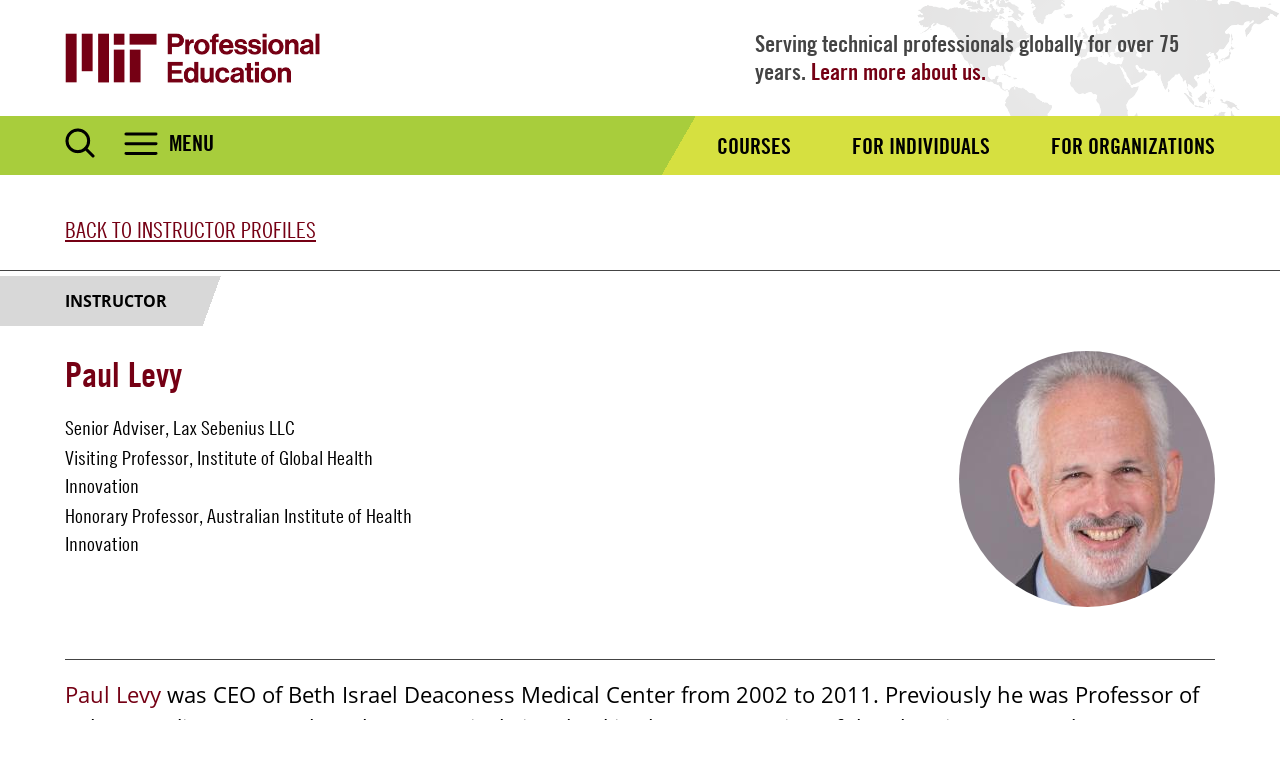

--- FILE ---
content_type: text/html; charset=UTF-8
request_url: https://professional.mit.edu/programs/faculty-profiles/paul-levy
body_size: 10851
content:
<!DOCTYPE html>
<html lang="en" dir="ltr" prefix="og: https://ogp.me/ns#">
  <head>
    <meta charset="utf-8" />
<script async src="https://www.googletagmanager.com/gtag/js?id=G-K2XX9K827B"></script>
<script>window.dataLayer = window.dataLayer || [];function gtag(){dataLayer.push(arguments)};gtag("js", new Date());gtag("set", "developer_id.dMDhkMT", true);gtag("config", "G-K2XX9K827B", {"groups":"default","linker":{"domains":["mitpe.force.com","professional.mit.edu","professional-education.mit.edu"]},"page_placeholder":"PLACEHOLDER_page_location","link_attribution":true});gtag("config", "G-R2K7VC4W8L", {"groups":"default","linker":{"domains":["mitpe.force.com","professional.mit.edu","professional-education.mit.edu"]},"page_placeholder":"PLACEHOLDER_page_location","link_attribution":true});</script>
<meta name="description" content="Paul Levy was CEO of Beth Israel Deaconess Medical Center from 2002 to 2011. Previously he was Professor of Urban Studies at MIT, where he was actively involved in the restructuring of the electric power and telecommunications industries. Levy has also been Chairman of the Massachusetts Public Utilities Commission and Executive Director of the Massachusetts Water Resources Authority, where he managed the $4 billion cleanup of Boston Harbor." />
<link rel="canonical" href="https://professional.mit.edu/programs/faculty-profiles/paul-levy" />
<meta name="twitter:card" content="summary_large_image" />
<meta name="twitter:site" content="@MITProfessional" />
<meta name="twitter:title" content="Paul Levy | Professional Education" />
<meta name="twitter:url" content="https://professional.mit.edu/programs/faculty-profiles/paul-levy" />
<meta name="Generator" content="Drupal 10 (https://www.drupal.org)" />
<meta name="MobileOptimized" content="width" />
<meta name="HandheldFriendly" content="true" />
<meta name="viewport" content="width=device-width, initial-scale=1.0" />
<link rel="icon" href="/themes/basis/favicon.ico" type="image/vnd.microsoft.icon" />
<script src="/sites/default/files/google_tag/primary/google_tag.script.js?t8x756" defer></script>

    <title>Paul Levy | Professional Education</title>
    <link rel="stylesheet" media="all" href="/sites/default/files/css/css_h3vE5CNrTkjrin6VJnnc7fFVsq7Xyy472iGzB2eA4qw.css?delta=0&amp;language=en&amp;theme=basis&amp;include=eJxVjsEOAiEMRH8Il8_xaMrSNLiFGobVXb9eInLw0ryZTjMNhAQvaoH0gnZqKuJWJeD0gcCTMwMkjKmLxb6zyj7W_UG60J2OPyMmUpNhFauZNL3Z8dF6xTZDP-nETJRvK9gP7HSlxv2sbg4nGufxzzPxC_47l2xxV_4Aw8lLiw" />
<link rel="stylesheet" media="all" href="/sites/default/files/css/css_cHRkxcqnj3F5Pq2LpBJBc9N9YJHtrmd6L8M4bvMgZ08.css?delta=1&amp;language=en&amp;theme=basis&amp;include=eJxVjsEOAiEMRH8Il8_xaMrSNLiFGobVXb9eInLw0ryZTjMNhAQvaoH0gnZqKuJWJeD0gcCTMwMkjKmLxb6zyj7W_UG60J2OPyMmUpNhFauZNL3Z8dF6xTZDP-nETJRvK9gP7HSlxv2sbg4nGufxzzPxC_47l2xxV_4Aw8lLiw" />

    
    <script type="text/javascript">
      (function(i,s,o,g,r,a,m){i['SLScoutObject']=r;i[r]=i[r]||function(){(i[r].q=i[r].q||[]).push(arguments)},i[r].l=1*new Date();a=s.createElement(o), m=s.getElementsByTagName(o)[0];a.async=1;a.src=g;m.parentNode.insertBefore(a,m)})(window,document,'script','https://scout-cdn.salesloft.com/sl.js','slscout');slscout(["init", "eyJ0eXAiOiJKV1QiLCJhbGciOiJIUzI1NiJ9.eyJ0IjoxMDQyODB9.DyCTsKOJXyhQACZ70Ld34_eUsHyERbjGR9hwYn_bDDs"]);
    </script>
      <script>
        // Function to append UTM parameters to a given URL
        function appendUTMParamsToURL(url, utmParams, preventDuplicates = false) {
          const urlObj = new URL(url);
          for (const [key, value] of Object.entries(utmParams)) {
            if (preventDuplicates && urlObj.searchParams.has(key)) {
              continue;
            }
            urlObj.searchParams.set(key, value);
          }
          return urlObj.toString();
        }

        // Collect UTM parameters from the current URL
        const urlParams = new URLSearchParams(window.location.search);
        const utmParams = {};
        for (const [key, value] of urlParams.entries()) {
          if (key.startsWith('utm_')) {
            utmParams[key] = value;
          }
        }

        // Append UTM parameters to all links on the page
        const links = document.querySelectorAll('a');
        links.forEach(link => {
          const originalURL = link.getAttribute('href');
          const newURL = appendUTMParamsToURL(originalURL, utmParams);
          link.setAttribute('href', newURL);
        });
      </script>
      <script src="https://www.google.com/recaptcha/api.js" async defer></script>
      </head>
  <body class="third-level-page path-node page-node-type-faculty no-sidebars no-breadcrumbs not-front">
        <a href="#main-content" class="visually-hidden focusable skip-link">
      Skip to main content
    </a>
    <noscript><iframe src="https://www.googletagmanager.com/ns.html?id=GTM-K5XDWJ" height="0" width="0" style="display:none;visibility:hidden"></iframe></noscript>
      <div class="dialog-off-canvas-main-canvas" data-off-canvas-main-canvas>
    <div class="layout-container">

  <header role="banner">
    <div class="offset-bg">
        <div class="container">

            <div id="header-logo-space">
                <div id="profed-header-logo">
                    <a href="/">
                        <img src="/themes/basis/images/profed-2024.png" alt="MIT" />
                    </a>
                </div>
            </div>

              <div class="region region-header">
    <div id="block-slogan" class="block block-block-content block-block-content292a8409-5bd6-45e9-9562-2efab8625be0">
  <div class="inner-block">
    
        
          
            <div class="clearfix text-formatted field field--name-body field--type-text-with-summary field--label-hidden field__item"><p>Serving technical professionals globally for over 75 years. <a href="/about-us" data-entity-type="node" data-entity-uuid="48d5ecb3-54fa-45fd-bfcd-130e5e079f3c" data-entity-substitution="canonical" title="ABOUT US">Learn more about us.</a></p></div>
      
      </div>
</div>

  </div>

            <a href="javascript:void(0)" class="burger-expand">Menu</a>
        </div>
    </div>

  </header>

  <div id="menu-bar">
    <div class="container">
        <div class="inner-wrap">
            <div class="search-burger">
                <a href="javascript:void(0)" class="search-expand"><img src="/themes/basis/images/search.svg" alt="Search" /></a>
                <a href="javascript:void(0)" class="search-close"><img src="/themes/basis/images/search-close.svg" alt="Search" /></a>
                <a href="javascript:void(0)" class="burger-expand">Menu</a>
            </div>
              <div class="region region-search-block">
    <div class="search-block-form google-cse block block-search container-inline" data-drupal-selector="search-block-form" id="block-searchform" role="search">
  
    
      <form action="/search/google" method="get" id="search-block-form" accept-charset="UTF-8">
  <div class="js-form-item form-item js-form-type-search form-type-search js-form-item-keys form-item-keys form-no-label">
      <label for="edit-keys" class="visually-hidden">Search</label>
        <input title="Enter the terms you wish to search for." placeholder="Search MIT Professional Education..." data-drupal-selector="edit-keys" type="search" id="edit-keys" name="keys" value="" size="15" maxlength="128" class="form-search" />

        </div>
<div data-drupal-selector="edit-actions" class="form-actions js-form-wrapper form-wrapper" id="edit-actions"><button data-twig-suggestion="search_page_submit" data-drupal-selector="edit-submit" type="submit" id="edit-submit" value="Search" class="button js-form-submit form-submit">
    <img alt="Search" src="/themes/basis/css/images/search.svg" />
</button>
</div>

</form>

  </div>

  </div>

              <div class="region region-menu-bar">
    <nav role="navigation" aria-labelledby="block-audiencenav-menu" id="block-audiencenav" class="block block-menu navigation menu--audience-nav">
            
  <h2 class="visually-hidden" id="block-audiencenav-menu">Audience Nav</h2>
  

        
              <ul class="menu">
                    <li class="menu-item">
        <a href="/course-catalog" data-drupal-link-system-path="node/6">Courses</a>
              </li>
                <li class="menu-item">
        <a href="/individuals" data-drupal-link-system-path="node/36">For Individuals</a>
              </li>
                <li class="menu-item">
        <a href="/organizations" data-drupal-link-system-path="node/35">For Organizations</a>
              </li>
        </ul>
  


  </nav>

  </div>

        </div>
    </div>
  </div>

  <div id="mobile-drop">
    <div id="side-menu-wrapper">
        <div class="container">
              <div class="region region-mobile-menu">
    <div class="search-block-form google-cse block block-search container-inline" data-drupal-selector="search-block-form-2" id="block-searchform-2" role="search">
  
    
      <form action="/search/google" method="get" id="search-block-form--2" accept-charset="UTF-8">
  <div class="js-form-item form-item js-form-type-search form-type-search js-form-item-keys form-item-keys form-no-label">
      <label for="edit-keys--2" class="visually-hidden">Search</label>
        <input title="Enter the terms you wish to search for." placeholder="Search MIT Professional Education..." data-drupal-selector="edit-keys" type="search" id="edit-keys--2" name="keys" value="" size="15" maxlength="128" class="form-search" />

        </div>
<div data-drupal-selector="edit-actions" class="form-actions js-form-wrapper form-wrapper" id="edit-actions--2"><button data-twig-suggestion="search_page_submit" data-drupal-selector="edit-submit" type="submit" id="edit-submit--2" value="Search" class="button js-form-submit form-submit">
    <img alt="Search" src="/themes/basis/css/images/search.svg" />
</button>
</div>

</form>

  </div>
<nav role="navigation" aria-labelledby="block-audiencenav-2-menu" id="block-audiencenav-2" class="block block-menu navigation menu--audience-nav">
            
  <h2 class="visually-hidden" id="block-audiencenav-2-menu">Audience Nav</h2>
  

        
              <ul class="menu">
                    <li class="menu-item">
        <a href="/course-catalog" data-drupal-link-system-path="node/6">Courses</a>
              </li>
                <li class="menu-item">
        <a href="/individuals" data-drupal-link-system-path="node/36">For Individuals</a>
              </li>
                <li class="menu-item">
        <a href="/organizations" data-drupal-link-system-path="node/35">For Organizations</a>
              </li>
        </ul>
  


  </nav>
<nav role="navigation" aria-labelledby="block-mainnavigation-2-menu" id="block-mainnavigation-2" class="block block-menu navigation menu--main">
            
  <h2 class="visually-hidden" id="block-mainnavigation-2-menu">Main navigation</h2>
  

        
              <ul class="menu">
                    <li class="menu-item menu-item--expanded">
        <span>Programs</span>
                                <ul class="menu">
                    <li class="menu-item">
        <a href="/programs" data-drupal-link-system-path="node/15">Our Programs</a>
              </li>
                <li class="menu-item menu-item--expanded">
        <span>Advanced Study Program</span>
                                <ul class="menu">
                    <li class="menu-item">
        <a href="/advanced-study-program" data-drupal-link-system-path="node/236">Advanced Study Program</a>
              </li>
                <li class="menu-item">
        <a href="/admissions-information-advanced-study-program" data-drupal-link-system-path="node/237">Admissions Information</a>
              </li>
                <li class="menu-item">
        <a href="/advanced-study-program-application" data-drupal-link-system-path="node/238">Before You Apply</a>
              </li>
                <li class="menu-item">
        <a href="/advanced-study-program-faqs" data-drupal-link-system-path="node/243">FAQs</a>
              </li>
                <li class="menu-item">
        <a href="/register-your-interest-advanced-study-program" data-drupal-link-system-path="node/472">Register Your Interest</a>
              </li>
        </ul>
  
              </li>
                <li class="menu-item menu-item--expanded">
        <span>Certificate Programs</span>
                                <ul class="menu">
                    <li class="menu-item">
        <a href="/certificate-programs" title="Alpha order of Certificate program" data-drupal-link-system-path="node/13">Certificate Programs</a>
              </li>
                <li class="menu-item">
        <a href="https://professional.mit.edu/course-catalog/professional-certificate-program-biomanufacturing" title="Professional Certificate Program in Biotechnology &amp; Life Sciences">Biomanufacturing</a>
              </li>
                <li class="menu-item">
        <a href="https://professional.mit.edu/course-catalog/blended-professional-certificate-chief-digital-officer" title="Blended Professional Certificate: Chief Digital Officer">Chief Digital Officer</a>
              </li>
                <li class="menu-item">
        <a href="https://professional.mit.edu/course-catalog/blended-professional-certificate-chief-technology-officer" title="Blended Professional Certificate: Chief Technology Officer">Chief Technology Officer</a>
              </li>
                <li class="menu-item">
        <a href="https://professional.mit.edu/course-catalog/blended-professional-certificate-chief-sustainability-officer" title="Blended Professional Certificate: Chief Sustainability Officer">Chief Sustainability Officer</a>
              </li>
                <li class="menu-item">
        <a href="https://professional.mit.edu/course-catalog/blended-professional-certificate-chief-product-officer">Chief Product Officer</a>
              </li>
                <li class="menu-item">
        <a href="https://professional.mit.edu/course-catalog/professional-certificate-program-design-manufacturing" title="Professional Certificate Program in Design &amp; Manufacturing">Design &amp; Manufacturing</a>
              </li>
                <li class="menu-item">
        <a href="https://professional.mit.edu/course-catalog/professional-certificate-program-digital-transformation">Digital Transformation</a>
              </li>
                <li class="menu-item">
        <a href="https://professional.mit.edu/course-catalog/professional-certificate-program-industry-40" title="Professional Certificate Program in Industry. 4.0">Industry 4.0</a>
              </li>
                <li class="menu-item">
        <a href="https://professional.mit.edu/course-catalog/professional-certificate-program-innovation-technology" title="Innovation and Technology Certificate">Innovation &amp; Technology</a>
              </li>
                <li class="menu-item">
        <a href="https://professional.mit.edu/course-catalog/professional-certificate-program-machine-learning-artificial-intelligence-0" title="Machine Learning &amp; Artificial Intelligence Certificate">Machine Learning &amp; Artificial Intelligence</a>
              </li>
                <li class="menu-item">
        <a href="https://professional.mit.edu/course-catalog/professional-certificate-program-strategic-technology-roadmapping-and-innovation-0" title="Professional Certificate Program in Strategic Technology Roadmapping and Innovation">Strategic Technology Roadmapping &amp; Innovation</a>
              </li>
                <li class="menu-item">
        <a href="https://professional.mit.edu/course-catalog/professional-certificate-program-sustainability" title="Sustainability Certificate">Sustainability</a>
              </li>
                <li class="menu-item">
        <a href="https://professional.mit.edu/programs/certificate-programs/blended-professional-certificate-technology-leadership-program">Technology Leadership Program</a>
              </li>
        </ul>
  
              </li>
                <li class="menu-item menu-item--expanded">
        <span>Corporate Programs</span>
                                <ul class="menu">
                    <li class="menu-item">
        <a href="/corporate-programs" data-drupal-link-system-path="node/240">Corporate Programs</a>
              </li>
                <li class="menu-item">
        <a href="/corporate-and-international-programs-faqs" data-drupal-link-system-path="node/246">FAQs</a>
              </li>
        </ul>
  
              </li>
                <li class="menu-item">
        <a href="/digital-plus-programs" data-drupal-link-system-path="node/239">Digital Plus Programs</a>
              </li>
                <li class="menu-item">
        <a href="/international-programs" data-drupal-link-system-path="node/241">International Programs</a>
              </li>
                <li class="menu-item menu-item--expanded">
        <span>Short Programs</span>
                                <ul class="menu">
                    <li class="menu-item">
        <a href="/short-programs" data-drupal-link-system-path="node/16">Short Programs</a>
              </li>
                <li class="menu-item">
        <a href="/short-programs-admissions" data-drupal-link-system-path="node/250">Admissions Information</a>
              </li>
                <li class="menu-item">
        <a href="/short-programs-faqs" data-drupal-link-system-path="node/244">FAQs</a>
              </li>
        </ul>
  
              </li>
                <li class="menu-item">
        <a href="/hotels-lodging" data-drupal-link-system-path="node/248">Hotels &amp; Lodging</a>
              </li>
                <li class="menu-item">
        <a href="/travel-arrival" data-drupal-link-system-path="node/249">Travel &amp; Arrival</a>
              </li>
                <li class="menu-item">
        <a href="/programs/continuing-education-units" data-drupal-link-system-path="node/247">CEUs</a>
              </li>
                <li class="menu-item">
        <a href="/mit-employees" data-drupal-link-system-path="node/464">For MIT Employees</a>
              </li>
                <li class="menu-item">
        <a href="/programs/instructor-profiles" data-drupal-link-system-path="node/12">Instructor Profiles</a>
              </li>
                <li class="menu-item">
        <a href="/participant-profiles" data-drupal-link-system-path="node/11">Participant Profiles</a>
              </li>
        </ul>
  
              </li>
                <li class="menu-item menu-item--expanded">
        <span>Courses by Topic</span>
                                <ul class="menu">
                    <li class="menu-item">
        <a href="/biomanufacturing" data-drupal-link-system-path="node/1219">Biotechnology &amp; Pharmaceuticals</a>
              </li>
                <li class="menu-item">
        <a href="/crisis-management" data-drupal-link-system-path="node/1217">Crisis Management</a>
              </li>
                <li class="menu-item">
        <a href="/data-modeling-analytics" title="added more courses" data-drupal-link-system-path="node/1223">Data Modeling &amp; Analytics</a>
              </li>
                <li class="menu-item">
        <a href="/design-manufacturing" data-drupal-link-system-path="node/1220">Design &amp; Manufacturing</a>
              </li>
                <li class="menu-item">
        <a href="/energy-sustainability" data-drupal-link-system-path="node/1221">Energy &amp; Sustainability</a>
              </li>
                <li class="menu-item">
        <a href="/innovation" data-drupal-link-system-path="node/1216">Innovation</a>
              </li>
                <li class="menu-item">
        <a href="/leadership-communication" data-drupal-link-system-path="node/1218">Leadership &amp; Communication</a>
              </li>
                <li class="menu-item">
        <a href="/systems-engineering" data-drupal-link-system-path="node/1225">Systems Engineering</a>
              </li>
        </ul>
  
              </li>
                <li class="menu-item menu-item--expanded">
        <span>News</span>
                                <ul class="menu">
                    <li class="menu-item">
        <a href="/news" title="Markus Buehler discusses MIT&#039;s Machine Learning for Materials Informatics course." data-drupal-link-system-path="node/19">News</a>
              </li>
                <li class="menu-item">
        <a href="/news/press-releases" data-drupal-link-system-path="node/26">Press Releases</a>
              </li>
                <li class="menu-item">
        <a href="/news/newsletters" data-drupal-link-system-path="node/23">Newsletters</a>
              </li>
        </ul>
  
              </li>
                <li class="menu-item menu-item--expanded">
        <span>Events</span>
                                <ul class="menu">
                    <li class="menu-item">
        <a href="/events" data-drupal-link-system-path="node/31">Upcoming Events</a>
              </li>
                <li class="menu-item">
        <a href="/events/past-events" data-drupal-link-system-path="node/37">Past Events</a>
              </li>
        </ul>
  
              </li>
                <li class="menu-item menu-item--expanded">
        <span>About Us</span>
                                <ul class="menu">
                    <li class="menu-item">
        <a href="/about-us" data-drupal-link-system-path="node/1">Who We Are</a>
              </li>
                <li class="menu-item">
        <a href="/message-dean-executive-director" data-drupal-link-system-path="node/2">Message from the Dean &amp; Executive Director</a>
              </li>
                <li class="menu-item">
        <a href="/about-us/meet-staff" data-drupal-link-system-path="node/227">Meet the Staff</a>
              </li>
                <li class="menu-item">
        <a href="/who-we-work" data-drupal-link-system-path="node/242">Who We Work WIth</a>
              </li>
                <li class="menu-item">
        <a href="/policies" data-drupal-link-system-path="node/228">Policies</a>
              </li>
                <li class="menu-item">
        <a href="/careers" data-drupal-link-system-path="node/783">Careers</a>
              </li>
        </ul>
  
              </li>
                <li class="menu-item">
        <a href="/contact-us" data-drupal-link-system-path="node/229">Contact Us</a>
              </li>
        </ul>
  


  </nav>
<div class="views-element-container block block-views block-views-blockfooter-social-media-block-1" id="block-views-block-footer-social-media-block-1-2">
  <div class="inner-block">
    
        
          <div><div class="view view-footer-social-media view-id-footer_social_media view-display-id-block_1 js-view-dom-id-daea27984f0eef27008ceb455a7044536d1b3dccd1ec90a08f3161613509b9c4">
  
    
      
      <div class="view-content">
      <div class="views-grouping">
    <div class="views-row">
    <div class="views-field views-field-field-footer-sm-icon"><div class="field-content"><a href="https://www.facebook.com/MITProfessionalEducation" title="Find us on Facebook" target="_blank"><svg xmlns="http://www.w3.org/2000/svg" width="40" height="40" viewBox="0 0 40 40">
  <g fill="none" fill-rule="evenodd">
    <path fill="#3B5998" d="M0 20C0 8.954 8.954 0 20 0s20 8.954 20 20-8.954 20-20 20S0 31.046 0 20z"></path>
    <path fill="#FFF" d="M21.418 31.093V20.212h3.004l.398-3.75h-3.402l.005-1.877c0-.978.093-1.502 1.498-1.502h1.877v-3.75h-3.004c-3.608 0-4.878 1.82-4.878 4.878v2.252h-2.25v3.75h2.25v10.88h4.502z"></path>
  </g>
</svg></a></div></div>
  </div>
    <div class="views-row">
    <div class="views-field views-field-field-footer-sm-icon"><div class="field-content"><a href="https://www.linkedin.com/company/mit-professional-education" title="Find us on LinkedIn" target="_blank"><svg xmlns="http://www.w3.org/2000/svg" width="41" height="40" viewBox="0 0 41 40">
  <g fill="none" fill-rule="evenodd">
    <path fill="#0077B5" d="M.25 20c0-11.046 8.954-20 20-20s20 8.954 20 20-8.954 20-20 20-20-8.954-20-20z"></path>
    <path fill="#FFF" d="M14.384 16.565v13.618H9.85V16.565h4.533zm.298-4.213c0 1.308-.984 2.354-2.564 2.354h-.03c-1.521 0-2.505-1.046-2.505-2.354 0-1.335 1.014-2.352 2.565-2.352 1.55 0 2.505 1.017 2.534 2.352zM30.73 22.375v7.808h-4.532v-7.286c0-1.83-.656-3.078-2.297-3.078-1.252 0-1.998.841-2.325 1.654-.12.292-.15.698-.15 1.105v7.605h-4.532s.06-12.34 0-13.618h4.533v1.93c.601-.928 1.679-2.25 4.085-2.25 2.983 0 5.218 1.947 5.218 6.13z"></path>
  </g>
</svg></a></div></div>
  </div>
    <div class="views-row">
    <div class="views-field views-field-field-footer-sm-icon"><div class="field-content"><a href="https://twitter.com/MITProfessional" title="Find us on X" target="_blank"><svg xmlns="http://www.w3.org/2000/svg" xmlns:xlink="http://www.w3.org/1999/xlink" version="1.1" width="256" height="256" viewBox="0 0 256 256" xml:space="preserve">

<defs>
</defs>
<g style="stroke: none; stroke-width: 0; stroke-dasharray: none; stroke-linecap: butt; stroke-linejoin: miter; stroke-miterlimit: 10; fill: none; fill-rule: nonzero; opacity: 1;" transform="translate(1.4065934065934016 1.4065934065934016) scale(2.81 2.81)">
	<polygon points="24.89,23.01 57.79,66.99 65.24,66.99 32.34,23.01 " style="stroke: none; stroke-width: 1; stroke-dasharray: none; stroke-linecap: butt; stroke-linejoin: miter; stroke-miterlimit: 10; fill: rgb(0,0,0); fill-rule: nonzero; opacity: 1;" transform="  matrix(1 0 0 1 0 0) "></polygon>
	<path d="M 45 0 L 45 0 C 20.147 0 0 20.147 0 45 v 0 c 0 24.853 20.147 45 45 45 h 0 c 24.853 0 45 -20.147 45 -45 v 0 C 90 20.147 69.853 0 45 0 z M 56.032 70.504 L 41.054 50.477 L 22.516 70.504 h -4.765 L 38.925 47.63 L 17.884 19.496 h 16.217 L 47.895 37.94 l 17.072 -18.444 h 4.765 L 50.024 40.788 l 22.225 29.716 H 56.032 z" style="stroke: none; stroke-width: 1; stroke-dasharray: none; stroke-linecap: butt; stroke-linejoin: miter; stroke-miterlimit: 10; fill: rgb(0,0,0); fill-rule: nonzero; opacity: 1;" transform=" matrix(1 0 0 1 0 0) " stroke-linecap="round"></path>
</g>
</svg></a></div></div>
  </div>
    <div class="views-row">
    <div class="views-field views-field-field-footer-sm-icon"><div class="field-content"><a href="https://www.youtube.com/user/MITProfessionalEd" title="Find us on Youtube" target="_blank"><svg xmlns="http://www.w3.org/2000/svg" width="41" height="40" viewBox="0 0 41 40">
  <g fill="none" fill-rule="evenodd">
    <path fill="#CE1312" d="M.5 20C.5 8.954 9.467 0 20.529 0s20.029 8.954 20.029 20-8.967 20-20.03 20C9.469 40 .5 31.046.5 20z"></path>
    <path fill="#FFF" d="M30.953 15.974s-.208-1.502-.848-2.163c-.811-.87-1.72-.873-2.137-.924-2.985-.22-7.463-.22-7.463-.22h-.01s-4.478 0-7.463.22c-.417.05-1.326.055-2.138.924-.64.661-.847 2.163-.847 2.163s-.214 1.765-.214 3.529v1.654c0 1.764.214 3.528.214 3.528s.208 1.502.847 2.164c.812.868 1.878.841 2.353.932 1.706.167 7.253.219 7.253.219s4.483-.007 7.468-.228c.417-.05 1.326-.055 2.137-.923.64-.662.848-2.164.848-2.164s.214-1.764.214-3.528v-1.654c0-1.764-.214-3.529-.214-3.529z"></path>
    <path fill="#CE1312" d="M18.297 23.16v-6.124l5.764 3.073z"></path>
  </g>
</svg></a></div></div>
  </div>
    <div class="views-row">
    <div class="views-field views-field-field-footer-sm-icon"><div class="field-content"><a href="https://www.instagram.com/mitprofessionaled/" title="Find us on Instagram" target="_blank"><svg xmlns="http://www.w3.org/2000/svg" xmlns:xlink="http://www.w3.org/1999/xlink" height="128px" id="Layer_1" version="1.1" viewBox="0 0 128 128" width="128px" xml:space="preserve">
  <g>
    <linearGradient gradientTransform="matrix(1 0 0 -1 594 633)" gradientUnits="userSpaceOnUse" id="SVGID_1_" x1="-566.7114" x2="-493.2875" y1="516.5693" y2="621.4296">
      <stop offset="0" style="stop-color:#FFB900"></stop>
      <stop offset="1" style="stop-color:#9100EB"></stop>
    </linearGradient>
    <circle cx="64" cy="64" fill="url(#SVGID_1_)" r="64"></circle>
  </g>
  <g>
    <g>
      <path d="M82.333,104H45.667C33.72,104,24,94.281,24,82.333V45.667C24,33.719,33.72,24,45.667,24h36.666    C94.281,24,104,33.719,104,45.667v36.667C104,94.281,94.281,104,82.333,104z M45.667,30.667c-8.271,0-15,6.729-15,15v36.667    c0,8.271,6.729,15,15,15h36.666c8.271,0,15-6.729,15-15V45.667c0-8.271-6.729-15-15-15H45.667z" fill="#FFFFFF"></path>
    </g>
    <g>
      <path d="M64,84c-11.028,0-20-8.973-20-20c0-11.029,8.972-20,20-20s20,8.971,20,20C84,75.027,75.028,84,64,84z     M64,50.667c-7.352,0-13.333,5.981-13.333,13.333c0,7.353,5.981,13.333,13.333,13.333S77.333,71.353,77.333,64    C77.333,56.648,71.353,50.667,64,50.667z" fill="#FFFFFF"></path>
    </g>
    <g>
      <circle cx="85.25" cy="42.75" fill="#FFFFFF" r="4.583"></circle>
    </g>
  </g>
</svg></a></div></div>
  </div>
</div>

    </div>
  
          </div>
</div>

      </div>
</div>
<div id="block-footercontact-2" class="block block-block-content block-block-contentbd66085c-e322-43ea-9160-4a899a7edbf3">
  <div class="inner-block">
    
        
          
            <div class="clearfix text-formatted field field--name-body field--type-text-with-summary field--label-hidden field__item"><p><strong>MIT Professional Education</strong><br>
700 Technology Square<br>
Building NE48-200<br>
Cambridge, MA 02139<br>
USA</p>

<p><a href=" http://accessibility.mit.edu">Accessibility</a></p>
</div>
      
      </div>
</div>
<div id="block-sidenavmitlogo" class="block block-block-content block-block-contentc101224e-fb3f-458b-aae0-17fb4901939f">
  <div class="inner-block">
    
        
          
            <div class="clearfix text-formatted field field--name-body field--type-text-with-summary field--label-hidden field__item"><p><a href="https://web.mit.edu" target="_blank"><img alt="MIT" data-entity-type="file" data-entity-uuid="af4ee65d-f260-4c23-a393-051a62da8839" src="/sites/default/files/inline-images/mit-side-nav.png" width="180" height="40" loading="lazy"></a></p>
</div>
      
      </div>
</div>

  </div>

        </div>
    </div>
  </div>

      
  
      <div id="title-submenu"  style="background-image:url();">
        <div class="bg-cover">
            <div class="container">
                  <div class="region region-sub-menu">
    <div id="block-backtoinstructors" class="block block-block-content block-block-content0ac84c36-98bb-45b5-84dc-9a25eda2aa7c">
  <div class="inner-block">
    
        
          
            <div class="field field--name-field-back-to-link field--type-link field--label-hidden field__item"><a href="/programs/instructor-profiles">Back to Instructor Profiles</a></div>
      
      </div>
</div>

  </div>

                                    
                            </div>
        </div>
    </div>
  
  <div id="messages">
      <div class="container">

          <div class="region region-highlighted">
    <div data-drupal-messages-fallback class="hidden"></div>

  </div>


        
      </div>
  </div>

  
  <main role="main">

        <a id="main-content" tabindex="-1"></a>                <div class="layout-content">
            <div class="region region-content">
    <div id="block-basis-content" class="block block-system block-system-main-block">
  <div class="inner-block">
    
        
          
<article data-history-node-id="310" class="node node--type-faculty node--view-mode-full">

  
    

  
  <div class="node__content">
    <div class="pseudo-type faculty">Instructor</div>
<div  class="container">
    
<div  class="people-wrap">
    
<div  class="people-heading">
    
<div  class="people-heading-photo">
    
            <div class="field field--name-field-faculty-photo field--type-entity-reference field--label-hidden field__item"><article class="media media--type-person-photo media--view-mode-rounded-image">
  
      
            <div class="field field--name-field-media-image-1 field--type-image field--label-hidden field__item">  <img loading="lazy" src="/sites/default/files/styles/person_photo/public/2019-05/paullevy.jpg?h=2f2917c1&amp;itok=kqCz5SXw" width="256" height="256" alt="Paul Levy Pic" class="image-style-person-photo" />


</div>
      
  </article>
</div>
      
  </div>
<div  class="people-heading-content">
    <h1 class="faux-full-title">Paul Levy</h1>
      <div class="field field--name-field-professional-titles field--type-string field--label-hidden field__items">
              <div class="field__item">Senior Adviser, Lax Sebenius LLC</div>
              <div class="field__item">Visiting Professor, Institute of Global Health Innovation</div>
              <div class="field__item">Honorary Professor, Australian Institute of Health Innovation</div>
          </div>
  <div class="views-element-container"><div class="faculty-courses view view-eva view-faculty-courses view-id-faculty_courses view-display-id-entity_view_1 js-view-dom-id-d31ee15a302819571655152a437b28198af49896dc06ff509b64422885a74736">
  
    

  
  
  <div class="view-content">
  
  </div>
  
  

  
  

  
  </div>
</div>
<div class="views-element-container"><div class="faculty-courses view view-eva view-faculty-courses view-id-faculty_courses view-display-id-entity_view_2 js-view-dom-id-12775d2f9827be7555daf1ce99b5539be4eb4c54dd78d544b4e603f0e7914385">
  
    

  
  
  <div class="view-content">
  
  </div>
  
  

  
  

  
  </div>
</div>

  </div>
  </div>
            <div class="clearfix text-formatted field field--name-body field--type-text-with-summary field--label-hidden field__item"><p><a href="http://runningahospital.blogspot.com/" target="_blank">Paul Levy</a>&nbsp;was CEO of Beth Israel Deaconess Medical Center from 2002 to 2011. Previously he was Professor of Urban Studies at MIT, where he was actively involved in the restructuring of the electric power and telecommunications industries. Levy has also been Chairman of the Massachusetts Public Utilities Commission and Executive Director of the Massachusetts Water Resources Authority, where he managed the $4 billion cleanup of Boston Harbor. He is the author of&nbsp;<em>Goal Play!: Leadership Lessons from the Soccer Field</em>, CreateSpace, 2012.</p>

<p>He is currently Senior Adviser at Lax Sebenius LLC, a negotiation consultancy firm.&nbsp;He is also a Visiting Professor at the Institute of Global Health Innovation at&nbsp;<a href="https://en.wikipedia.org/wiki/Imperial_College_London" title="Imperial College London">Imperial College London</a>&nbsp;and an Honorary Professor with the Australian Institute of Health Innovation in the Faculty of Medicine and Health Sciences at Macquarie University in Sydney, Australia.</p>
</div>
      
  </div>
  </div>
  </div>

</article>

      </div>
</div>

  </div>

        </div>
  </main>

      <div id="content-bottom" >
        <div class="container">
              <div class="region region-content-bottom">
    <div id="block-emailsignup" class="block block-block-content block-block-contentf410a86f-031c-426c-8b75-f8d876aeddbe">
  <div class="inner-block">
    
        
          
            <div class="field field--name-field-block-cta-text field--type-string field--label-hidden field__item">Get the latest updates from MIT Professional Education.</div>
      
            <div class="field field--name-field-block-cta-button field--type-link field--label-hidden field__item"><a href="/join-our-mailing-list">Sign Up</a></div>
      
      </div>
</div>

  </div>

        </div>
    </div>
  
      <footer role="contentinfo">
      <div class="container">
          <div class="region region-footer">
    <div class="views-element-container block block-views block-views-blockfooter-social-media-block-1" id="block-views-block-footer-social-media-block-1">
  <div class="inner-block">
    
        
          <div><div class="view view-footer-social-media view-id-footer_social_media view-display-id-block_1 js-view-dom-id-b16bbf6c0ca822f4f94a7b341c0baaabaf514fa5418ba29669a370ee862fb26c">
  
    
      
      <div class="view-content">
      <div class="views-grouping">
    <div class="views-row">
    <div class="views-field views-field-field-footer-sm-icon"><div class="field-content"><a href="https://www.facebook.com/MITProfessionalEducation" title="Find us on Facebook" target="_blank"><svg xmlns="http://www.w3.org/2000/svg" width="40" height="40" viewBox="0 0 40 40">
  <g fill="none" fill-rule="evenodd">
    <path fill="#3B5998" d="M0 20C0 8.954 8.954 0 20 0s20 8.954 20 20-8.954 20-20 20S0 31.046 0 20z"></path>
    <path fill="#FFF" d="M21.418 31.093V20.212h3.004l.398-3.75h-3.402l.005-1.877c0-.978.093-1.502 1.498-1.502h1.877v-3.75h-3.004c-3.608 0-4.878 1.82-4.878 4.878v2.252h-2.25v3.75h2.25v10.88h4.502z"></path>
  </g>
</svg></a></div></div>
  </div>
    <div class="views-row">
    <div class="views-field views-field-field-footer-sm-icon"><div class="field-content"><a href="https://www.linkedin.com/company/mit-professional-education" title="Find us on LinkedIn" target="_blank"><svg xmlns="http://www.w3.org/2000/svg" width="41" height="40" viewBox="0 0 41 40">
  <g fill="none" fill-rule="evenodd">
    <path fill="#0077B5" d="M.25 20c0-11.046 8.954-20 20-20s20 8.954 20 20-8.954 20-20 20-20-8.954-20-20z"></path>
    <path fill="#FFF" d="M14.384 16.565v13.618H9.85V16.565h4.533zm.298-4.213c0 1.308-.984 2.354-2.564 2.354h-.03c-1.521 0-2.505-1.046-2.505-2.354 0-1.335 1.014-2.352 2.565-2.352 1.55 0 2.505 1.017 2.534 2.352zM30.73 22.375v7.808h-4.532v-7.286c0-1.83-.656-3.078-2.297-3.078-1.252 0-1.998.841-2.325 1.654-.12.292-.15.698-.15 1.105v7.605h-4.532s.06-12.34 0-13.618h4.533v1.93c.601-.928 1.679-2.25 4.085-2.25 2.983 0 5.218 1.947 5.218 6.13z"></path>
  </g>
</svg></a></div></div>
  </div>
    <div class="views-row">
    <div class="views-field views-field-field-footer-sm-icon"><div class="field-content"><a href="https://twitter.com/MITProfessional" title="Find us on X" target="_blank"><svg xmlns="http://www.w3.org/2000/svg" xmlns:xlink="http://www.w3.org/1999/xlink" version="1.1" width="256" height="256" viewBox="0 0 256 256" xml:space="preserve">

<defs>
</defs>
<g style="stroke: none; stroke-width: 0; stroke-dasharray: none; stroke-linecap: butt; stroke-linejoin: miter; stroke-miterlimit: 10; fill: none; fill-rule: nonzero; opacity: 1;" transform="translate(1.4065934065934016 1.4065934065934016) scale(2.81 2.81)">
	<polygon points="24.89,23.01 57.79,66.99 65.24,66.99 32.34,23.01 " style="stroke: none; stroke-width: 1; stroke-dasharray: none; stroke-linecap: butt; stroke-linejoin: miter; stroke-miterlimit: 10; fill: rgb(0,0,0); fill-rule: nonzero; opacity: 1;" transform="  matrix(1 0 0 1 0 0) "></polygon>
	<path d="M 45 0 L 45 0 C 20.147 0 0 20.147 0 45 v 0 c 0 24.853 20.147 45 45 45 h 0 c 24.853 0 45 -20.147 45 -45 v 0 C 90 20.147 69.853 0 45 0 z M 56.032 70.504 L 41.054 50.477 L 22.516 70.504 h -4.765 L 38.925 47.63 L 17.884 19.496 h 16.217 L 47.895 37.94 l 17.072 -18.444 h 4.765 L 50.024 40.788 l 22.225 29.716 H 56.032 z" style="stroke: none; stroke-width: 1; stroke-dasharray: none; stroke-linecap: butt; stroke-linejoin: miter; stroke-miterlimit: 10; fill: rgb(0,0,0); fill-rule: nonzero; opacity: 1;" transform=" matrix(1 0 0 1 0 0) " stroke-linecap="round"></path>
</g>
</svg></a></div></div>
  </div>
    <div class="views-row">
    <div class="views-field views-field-field-footer-sm-icon"><div class="field-content"><a href="https://www.youtube.com/user/MITProfessionalEd" title="Find us on Youtube" target="_blank"><svg xmlns="http://www.w3.org/2000/svg" width="41" height="40" viewBox="0 0 41 40">
  <g fill="none" fill-rule="evenodd">
    <path fill="#CE1312" d="M.5 20C.5 8.954 9.467 0 20.529 0s20.029 8.954 20.029 20-8.967 20-20.03 20C9.469 40 .5 31.046.5 20z"></path>
    <path fill="#FFF" d="M30.953 15.974s-.208-1.502-.848-2.163c-.811-.87-1.72-.873-2.137-.924-2.985-.22-7.463-.22-7.463-.22h-.01s-4.478 0-7.463.22c-.417.05-1.326.055-2.138.924-.64.661-.847 2.163-.847 2.163s-.214 1.765-.214 3.529v1.654c0 1.764.214 3.528.214 3.528s.208 1.502.847 2.164c.812.868 1.878.841 2.353.932 1.706.167 7.253.219 7.253.219s4.483-.007 7.468-.228c.417-.05 1.326-.055 2.137-.923.64-.662.848-2.164.848-2.164s.214-1.764.214-3.528v-1.654c0-1.764-.214-3.529-.214-3.529z"></path>
    <path fill="#CE1312" d="M18.297 23.16v-6.124l5.764 3.073z"></path>
  </g>
</svg></a></div></div>
  </div>
    <div class="views-row">
    <div class="views-field views-field-field-footer-sm-icon"><div class="field-content"><a href="https://www.instagram.com/mitprofessionaled/" title="Find us on Instagram" target="_blank"><svg xmlns="http://www.w3.org/2000/svg" xmlns:xlink="http://www.w3.org/1999/xlink" height="128px" id="Layer_1" version="1.1" viewBox="0 0 128 128" width="128px" xml:space="preserve">
  <g>
    <linearGradient gradientTransform="matrix(1 0 0 -1 594 633)" gradientUnits="userSpaceOnUse" id="SVGID_1_" x1="-566.7114" x2="-493.2875" y1="516.5693" y2="621.4296">
      <stop offset="0" style="stop-color:#FFB900"></stop>
      <stop offset="1" style="stop-color:#9100EB"></stop>
    </linearGradient>
    <circle cx="64" cy="64" fill="url(#SVGID_1_)" r="64"></circle>
  </g>
  <g>
    <g>
      <path d="M82.333,104H45.667C33.72,104,24,94.281,24,82.333V45.667C24,33.719,33.72,24,45.667,24h36.666    C94.281,24,104,33.719,104,45.667v36.667C104,94.281,94.281,104,82.333,104z M45.667,30.667c-8.271,0-15,6.729-15,15v36.667    c0,8.271,6.729,15,15,15h36.666c8.271,0,15-6.729,15-15V45.667c0-8.271-6.729-15-15-15H45.667z" fill="#FFFFFF"></path>
    </g>
    <g>
      <path d="M64,84c-11.028,0-20-8.973-20-20c0-11.029,8.972-20,20-20s20,8.971,20,20C84,75.027,75.028,84,64,84z     M64,50.667c-7.352,0-13.333,5.981-13.333,13.333c0,7.353,5.981,13.333,13.333,13.333S77.333,71.353,77.333,64    C77.333,56.648,71.353,50.667,64,50.667z" fill="#FFFFFF"></path>
    </g>
    <g>
      <circle cx="85.25" cy="42.75" fill="#FFFFFF" r="4.583"></circle>
    </g>
  </g>
</svg></a></div></div>
  </div>
</div>

    </div>
  
          </div>
</div>

      </div>
</div>
<div id="block-mitfooterlogo" class="block block-block-content block-block-content7e450ea2-bef6-4f49-8949-bc01c484f204">
  <div class="inner-block">
    
        
          
            <div class="clearfix text-formatted field field--name-body field--type-text-with-summary field--label-hidden field__item"><p><a class="ck-anchor" id name href="https://web.mit.edu" title rel target><img data-entity-uuid="1ab1b1e5-bc8c-468a-9259-5a18efa95979" data-entity-type="file" src="/sites/default/files/inline-images/mit_logo_std_rgb_black_sm.png" width="72" height="38" loading="lazy"></a></p></div>
      
      </div>
</div>
<div id="block-footercontact" class="block block-block-content block-block-contentbd66085c-e322-43ea-9160-4a899a7edbf3">
  <div class="inner-block">
    
        
          
            <div class="clearfix text-formatted field field--name-body field--type-text-with-summary field--label-hidden field__item"><p><strong>MIT Professional Education</strong><br>
700 Technology Square<br>
Building NE48-200<br>
Cambridge, MA 02139<br>
USA</p>

<p><a href=" http://accessibility.mit.edu">Accessibility</a></p>
</div>
      
      </div>
</div>

  </div>

      </div>
    </footer>
  
</div>
  </div>

    
    <script type="application/json" data-drupal-selector="drupal-settings-json">{"path":{"baseUrl":"\/","pathPrefix":"","currentPath":"node\/310","currentPathIsAdmin":false,"isFront":false,"currentLanguage":"en"},"pluralDelimiter":"\u0003","suppressDeprecationErrors":true,"ajaxPageState":{"libraries":"eJxdTlsOwjAMu1BZj8MnyrqoipauU50B5fREYxOCn8iP2MlIEMSsdSS9IDVZDWH8Ea2rLDkkJaBH9_jEhQHKjJMvdXKvNnbUCqm8OPDTPD7HqW0r6XDQkGvNyjdaSLtJ8mt_wrmRwIfn6ErGXtzmACMT7Mmj-asEdBiXz6t34QfiPodSp035DSy0X2A","theme":"basis","theme_token":null},"ajaxTrustedUrl":{"\/search\/google":true},"google_analytics":{"account":"G-K2XX9K827B","trackOutbound":true,"trackMailto":true,"trackTel":true,"trackDownload":true,"trackDownloadExtensions":"7z|aac|arc|arj|asf|asx|avi|bin|csv|doc(x|m)?|dot(x|m)?|exe|flv|gif|gz|gzip|hqx|jar|jpe?g|js|mp(2|3|4|e?g)|mov(ie)?|msi|msp|pdf|phps|png|ppt(x|m)?|pot(x|m)?|pps(x|m)?|ppam|sld(x|m)?|thmx|qtm?|ra(m|r)?|sea|sit|tar|tgz|torrent|txt|wav|wma|wmv|wpd|xls(x|m|b)?|xlt(x|m)|xlam|xml|z|zip","trackDomainMode":2,"trackCrossDomains":["mitpe.force.com","professional.mit.edu","professional-education.mit.edu"]},"data":{"extlink":{"extTarget":true,"extTargetAppendNewWindowLabel":"(opens in a new window)","extTargetNoOverride":false,"extNofollow":true,"extTitleNoOverride":false,"extNoreferrer":false,"extFollowNoOverride":true,"extClass":"0","extLabel":"(link is external)","extImgClass":false,"extSubdomains":true,"extExclude":"","extInclude":"","extCssExclude":"","extCssInclude":"","extCssExplicit":"","extAlert":false,"extAlertText":"This link will take you to an external web site. We are not responsible for their content.","extHideIcons":false,"mailtoClass":"0","telClass":"","mailtoLabel":"(link sends email)","telLabel":"(link is a phone number)","extUseFontAwesome":false,"extIconPlacement":"append","extPreventOrphan":false,"extFaLinkClasses":"fa fa-external-link","extFaMailtoClasses":"fa fa-envelope-o","extAdditionalLinkClasses":"","extAdditionalMailtoClasses":"","extAdditionalTelClasses":"","extFaTelClasses":"fa fa-phone","whitelistedDomains":null,"extExcludeNoreferrer":""}},"statistics":{"data":{"nid":"310"},"url":"\/core\/modules\/statistics\/statistics.php"},"field_group":{"html_element":{"mode":"default","context":"view","settings":{"classes":"people-heading-photo","id":"","element":"div","show_label":false,"label_element":"h3","attributes":"","effect":"none","speed":"fast"}}},"googleCSE":{"cx":"001008977192553840802:xfg_oc-m6rc","language":"en","resultsWidth":0,"domain":"","isDefault":true},"basis":{"globalScripts":{"themeURL":"themes\/basis"}},"user":{"uid":0,"permissionsHash":"bea14c7231b8d76e980f34bc90208d02bdfa3083ac76a9b8576d9b3802c08a52"}}</script>
<script src="/sites/default/files/js/js_1bXHOXuWW0CEgEkLzNvhTzMewp0v5UrG66oGT4JxUp0.js?scope=footer&amp;delta=0&amp;language=en&amp;theme=basis&amp;include=eJxdjN0KgCAMhV_I8nG6jGlDhktlW1Bvn4QRdHf-vhNASX3iGoAnjULN1OFpTCX7TY4GPA_rUq2JcYUCfBnFjv2CdxEVR9fVAoayg2SnBkb6kOP5S25g_jYZ"></script>

  </body>
</html>


--- FILE ---
content_type: text/css
request_url: https://professional.mit.edu/sites/default/files/css/css_cHRkxcqnj3F5Pq2LpBJBc9N9YJHtrmd6L8M4bvMgZ08.css?delta=1&language=en&theme=basis&include=eJxVjsEOAiEMRH8Il8_xaMrSNLiFGobVXb9eInLw0ryZTjMNhAQvaoH0gnZqKuJWJeD0gcCTMwMkjKmLxb6zyj7W_UG60J2OPyMmUpNhFauZNL3Z8dF6xTZDP-nETJRvK9gP7HSlxv2sbg4nGufxzzPxC_47l2xxV_4Aw8lLiw
body_size: 24119
content:
/* @license MIT https://github.com/necolas/normalize.css/blob/3.0.3/LICENSE.md */
html{font-family:sans-serif;-ms-text-size-adjust:100%;-webkit-text-size-adjust:100%;}body{margin:0;}article,aside,details,figcaption,figure,footer,header,hgroup,main,menu,nav,section,summary{display:block;}audio,canvas,progress,video{display:inline-block;vertical-align:baseline;}audio:not([controls]){display:none;height:0;}[hidden],template{display:none;}a{background-color:transparent;}a:active,a:hover{outline:0;}abbr[title]{border-bottom:1px dotted;}b,strong{font-weight:bold;}dfn{font-style:italic;}h1{font-size:2em;margin:0.67em 0;}mark{background:#ff0;color:#000;}small{font-size:80%;}sub,sup{font-size:75%;line-height:0;position:relative;vertical-align:baseline;}sup{top:-0.5em;}sub{bottom:-0.25em;}img{border:0;}svg:not(:root){overflow:hidden;}figure{margin:1em 40px;}hr{box-sizing:content-box;height:0;}pre{overflow:auto;}code,kbd,pre,samp{font-family:monospace,monospace;font-size:1em;}button,input,optgroup,select,textarea{color:inherit;font:inherit;margin:0;}button{overflow:visible;}button,select{text-transform:none;}button,html input[type="button"],input[type="reset"],input[type="submit"]{-webkit-appearance:button;cursor:pointer;}button[disabled],html input[disabled]{cursor:default;}button::-moz-focus-inner,input::-moz-focus-inner{border:0;padding:0;}input{line-height:normal;}input[type="checkbox"],input[type="radio"]{box-sizing:border-box;padding:0;}input[type="number"]::-webkit-inner-spin-button,input[type="number"]::-webkit-outer-spin-button{height:auto;}input[type="search"]{-webkit-appearance:textfield;box-sizing:content-box;}input[type="search"]::-webkit-search-cancel-button,input[type="search"]::-webkit-search-decoration{-webkit-appearance:none;}fieldset{border:1px solid #c0c0c0;margin:0 2px;padding:0.35em 0.625em 0.75em;}legend{border:0;padding:0;}textarea{overflow:auto;}optgroup{font-weight:bold;}table{border-collapse:collapse;border-spacing:0;}td,th{padding:0;}
@media (min--moz-device-pixel-ratio:0){summary{display:list-item;}}
/* @license GPL-2.0-or-later https://www.drupal.org/licensing/faq */
.action-links{margin:1em 0;padding:0;list-style:none;}[dir="rtl"] .action-links{margin-right:0;}.action-links li{display:inline-block;margin:0 0.3em;}.action-links li:first-child{margin-left:0;}[dir="rtl"] .action-links li:first-child{margin-right:0;margin-left:0.3em;}.button-action{display:inline-block;padding:0.2em 0.5em 0.3em;text-decoration:none;line-height:160%;}.button-action:before{margin-left:-0.1em;padding-right:0.2em;content:"+";font-weight:900;}[dir="rtl"] .button-action:before{margin-right:-0.1em;margin-left:0;padding-right:0;padding-left:0.2em;}
.breadcrumb{padding-bottom:0.5em;}.breadcrumb ol{margin:0;padding:0;}[dir="rtl"] .breadcrumb ol{margin-right:0;}.breadcrumb li{display:inline;margin:0;padding:0;list-style-type:none;}.breadcrumb li:before{content:" \BB ";}.breadcrumb li:first-child:before{content:none;}
.button,.image-button{margin-right:1em;margin-left:1em;}.button:first-child,.image-button:first-child{margin-right:0;margin-left:0;}
.collapse-processed > summary{padding-right:0.5em;padding-left:0.5em;}.collapse-processed > summary:before{float:left;width:1em;height:1em;content:"";background:url(/themes/contrib/classy/images/misc/menu-expanded.png) 0 100% no-repeat;}[dir="rtl"] .collapse-processed > summary:before{float:right;background-position:100% 100%;}.collapse-processed:not([open]) > summary:before{-ms-transform:rotate(-90deg);-webkit-transform:rotate(-90deg);transform:rotate(-90deg);background-position:25% 35%;}[dir="rtl"] .collapse-processed:not([open]) > summary:before{-ms-transform:rotate(90deg);-webkit-transform:rotate(90deg);transform:rotate(90deg);background-position:75% 35%;}
.container-inline label:after,.container-inline .label:after{content:":";}.form-type-radios .container-inline label:after,.form-type-checkboxes .container-inline label:after{content:"";}.form-type-radios .container-inline .form-type-radio,.form-type-checkboxes .container-inline .form-type-checkbox{margin:0 1em;}.container-inline .form-actions,.container-inline.form-actions{margin-top:0;margin-bottom:0;}
details{margin-top:1em;margin-bottom:1em;border:1px solid #ccc;}details > .details-wrapper{padding:0.5em 1.5em;}summary{padding:0.2em 0.5em;cursor:pointer;}
.exposed-filters .filters{float:left;margin-right:1em;}[dir="rtl"] .exposed-filters .filters{float:right;margin-right:0;margin-left:1em;}.exposed-filters .form-item{margin:0 0 0.1em 0;padding:0;}.exposed-filters .form-item label{float:left;width:10em;font-weight:normal;}[dir="rtl"] .exposed-filters .form-item label{float:right;}.exposed-filters .form-select{width:14em;}.exposed-filters .current-filters{margin-bottom:1em;}.exposed-filters .current-filters .placeholder{font-weight:bold;font-style:normal;}.exposed-filters .additional-filters{float:left;margin-right:1em;}[dir="rtl"] .exposed-filters .additional-filters{float:right;margin-right:0;margin-left:1em;}
.field__label{font-weight:bold;}.field--label-inline .field__label,.field--label-inline .field__items{float:left;}.field--label-inline .field__label,.field--label-inline > .field__item,.field--label-inline .field__items{padding-right:0.5em;}[dir="rtl"] .field--label-inline .field__label,[dir="rtl"] .field--label-inline .field__items{padding-right:0;padding-left:0.5em;}.field--label-inline .field__label::after{content:":";}
form .field-multiple-table{margin:0;}form .field-multiple-table .field-multiple-drag{width:30px;padding-right:0;}[dir="rtl"] form .field-multiple-table .field-multiple-drag{padding-left:0;}form .field-multiple-table .field-multiple-drag .tabledrag-handle{padding-right:0.5em;}[dir="rtl"] form .field-multiple-table .field-multiple-drag .tabledrag-handle{padding-right:0;padding-left:0.5em;}form .field-add-more-submit{margin:0.5em 0 0;}.form-item,.form-actions{margin-top:1em;margin-bottom:1em;}tr.odd .form-item,tr.even .form-item{margin-top:0;margin-bottom:0;}.form-composite > .fieldset-wrapper > .description,.form-item .description{font-size:0.85em;}label.option{display:inline;font-weight:normal;}.form-composite > legend,.label{display:inline;margin:0;padding:0;font-size:inherit;font-weight:bold;}.form-checkboxes .form-item,.form-radios .form-item{margin-top:0.4em;margin-bottom:0.4em;}.form-type-radio .description,.form-type-checkbox .description{margin-left:2.4em;}[dir="rtl"] .form-type-radio .description,[dir="rtl"] .form-type-checkbox .description{margin-right:2.4em;margin-left:0;}.marker{color:#e00;}.form-required:after{display:inline-block;width:6px;height:6px;margin:0 0.3em;content:"";vertical-align:super;background-image:url(/themes/contrib/classy/images/icons/ee0000/required.svg);background-repeat:no-repeat;background-size:6px 6px;}abbr.tabledrag-changed,abbr.ajax-changed{border-bottom:none;}.form-item input.error,.form-item textarea.error,.form-item select.error{border:2px solid red;}.form-item--error-message:before{display:inline-block;width:14px;height:14px;content:"";vertical-align:sub;background:url(/themes/contrib/classy/images/icons/e32700/error.svg) no-repeat;background-size:contain;}
.icon-help{padding:1px 0 1px 20px;background:url(/themes/contrib/classy/images/misc/help.png) 0 50% no-repeat;}[dir="rtl"] .icon-help{padding:1px 20px 1px 0;background-position:100% 50%;}.feed-icon{display:block;overflow:hidden;width:16px;height:16px;text-indent:-9999px;background:url(/themes/contrib/classy/images/misc/feed.svg) no-repeat;}
.form--inline .form-item{float:left;margin-right:0.5em;}[dir="rtl"] .form--inline .form-item{float:right;margin-right:0;margin-left:0.5em;}[dir="rtl"] .views-filterable-options-controls .form-item{margin-right:2%;}.form--inline .form-item-separator{margin-top:2.3em;margin-right:1em;margin-left:0.5em;}[dir="rtl"] .form--inline .form-item-separator{margin-right:0.5em;margin-left:1em;}.form--inline .form-actions{clear:left;}[dir="rtl"] .form--inline .form-actions{clear:right;}
.item-list .title{font-weight:bold;}.item-list ul{margin:0 0 0.75em 0;padding:0;}.item-list li{margin:0 0 0.25em 1.5em;padding:0;}[dir="rtl"] .item-list li{margin:0 1.5em 0.25em 0;}.item-list--comma-list{display:inline;}.item-list--comma-list .item-list__comma-list,.item-list__comma-list li,[dir="rtl"] .item-list--comma-list .item-list__comma-list,[dir="rtl"] .item-list__comma-list li{margin:0;}
button.link{margin:0;padding:0;cursor:pointer;border:0;background:transparent;font-size:1em;}label button.link{font-weight:bold;}
ul.inline,ul.links.inline{display:inline;padding-left:0;}[dir="rtl"] ul.inline,[dir="rtl"] ul.links.inline{padding-right:0;padding-left:15px;}ul.inline li{display:inline;padding:0 0.5em;list-style-type:none;}ul.links a.is-active{color:#000;}
ul.menu{margin-left:1em;padding:0;list-style:none outside;text-align:left;}[dir="rtl"] ul.menu{margin-right:1em;margin-left:0;text-align:right;}.menu-item--expanded{list-style-type:circle;list-style-image:url(/themes/contrib/classy/images/misc/menu-expanded.png);}.menu-item--collapsed{list-style-type:disc;list-style-image:url(/themes/contrib/classy/images/misc/menu-collapsed.png);}[dir="rtl"] .menu-item--collapsed{list-style-image:url(/themes/contrib/classy/images/misc/menu-collapsed-rtl.png);}.menu-item{margin:0;padding-top:0.2em;}ul.menu a.is-active{color:#000;}
.more-link{display:block;text-align:right;}[dir="rtl"] .more-link{text-align:left;}
.pager__items{clear:both;text-align:center;}.pager__item{display:inline;padding:0.5em;}.pager__item.is-active{font-weight:bold;}
tr.drag{background-color:#fffff0;}tr.drag-previous{background-color:#ffd;}body div.tabledrag-changed-warning{margin-bottom:0.5em;}
tr.selected td{background:#ffc;}td.checkbox,th.checkbox{text-align:center;}[dir="rtl"] td.checkbox,[dir="rtl"] th.checkbox{text-align:center;}
th.is-active img{display:inline;}td.is-active{background-color:#ddd;}
div.tabs{margin:1em 0;}ul.tabs{margin:0 0 0.5em;padding:0;list-style:none;}.tabs > li{display:inline-block;margin-right:0.3em;}[dir="rtl"] .tabs > li{margin-right:0;margin-left:0.3em;}.tabs a{display:block;padding:0.2em 1em;text-decoration:none;}.tabs a.is-active{background-color:#eee;}.tabs a:focus,.tabs a:hover{background-color:#f5f5f5;}
.form-textarea-wrapper textarea{display:block;box-sizing:border-box;width:100%;margin:0;}
.ui-dialog--narrow{max-width:500px;}@media screen and (max-width:600px){.ui-dialog--narrow{min-width:95%;max-width:95%;}}
.messages{padding:15px 20px 15px 35px;word-wrap:break-word;border:1px solid;border-width:1px 1px 1px 0;border-radius:2px;background:no-repeat 10px 17px;overflow-wrap:break-word;}[dir="rtl"] .messages{padding-right:35px;padding-left:20px;text-align:right;border-width:1px 0 1px 1px;background-position:right 10px top 17px;}.messages + .messages{margin-top:1.538em;}.messages__list{margin:0;padding:0;list-style:none;}.messages__item + .messages__item{margin-top:0.769em;}.messages--status{color:#325e1c;border-color:#c9e1bd #c9e1bd #c9e1bd transparent;background-color:#f3faef;background-image:url(/themes/contrib/classy/images/icons/73b355/check.svg);box-shadow:-8px 0 0 #77b259;}[dir="rtl"] .messages--status{margin-left:0;border-color:#c9e1bd transparent #c9e1bd #c9e1bd;box-shadow:8px 0 0 #77b259;}.messages--warning{color:#734c00;border-color:#f4daa6 #f4daa6 #f4daa6 transparent;background-color:#fdf8ed;background-image:url(/themes/contrib/classy/images/icons/e29700/warning.svg);box-shadow:-8px 0 0 #e09600;}[dir="rtl"] .messages--warning{border-color:#f4daa6 transparent #f4daa6 #f4daa6;box-shadow:8px 0 0 #e09600;}.messages--error{color:#a51b00;border-color:#f9c9bf #f9c9bf #f9c9bf transparent;background-color:#fcf4f2;background-image:url(/themes/contrib/classy/images/icons/e32700/error.svg);box-shadow:-8px 0 0 #e62600;}[dir="rtl"] .messages--error{border-color:#f9c9bf transparent #f9c9bf #f9c9bf;box-shadow:8px 0 0 #e62600;}.messages--error p.error{color:#a51b00;}
.node--unpublished{background-color:#fff4f4;}
.progress__track{border-color:#b3b3b3;border-radius:10em;background-color:#f2f1eb;background-image:-webkit-linear-gradient(#e7e7df,#f0f0f0);background-image:linear-gradient(#e7e7df,#f0f0f0);box-shadow:inset 0 1px 3px hsla(0,0%,0%,0.16);}.progress__bar{height:16px;margin-top:-1px;margin-left:-1px;padding:0 1px;-webkit-transition:width 0.5s ease-out;transition:width 0.5s ease-out;-webkit-animation:animate-stripes 3s linear infinite;-moz-animation:animate-stripes 3s linear infinite;border:1px #07629a solid;border-radius:10em;background:#057ec9;background-image:-webkit-linear-gradient(top,rgba(0,0,0,0),rgba(0,0,0,0.15)),-webkit-linear-gradient(left top,#0094f0 0%,#0094f0 25%,#007ecc 25%,#007ecc 50%,#0094f0 50%,#0094f0 75%,#0094f0 100%);background-image:linear-gradient(to bottom,rgba(0,0,0,0),rgba(0,0,0,0.15)),linear-gradient(to right bottom,#0094f0 0%,#0094f0 25%,#007ecc 25%,#007ecc 50%,#0094f0 50%,#0094f0 75%,#0094f0 100%);background-size:40px 40px;}[dir="rtl"] .progress__bar{margin-right:-1px;margin-left:0;-webkit-animation-direction:reverse;-moz-animation-direction:reverse;animation-direction:reverse;}@media screen and (prefers-reduced-motion:reduce){.progress__bar{-webkit-transition:none;transition:none;-webkit-animation:none;-moz-animation:none;}}@-webkit-keyframes animate-stripes{0%{background-position:0 0,0 0;}100%{background-position:0 0,-80px 0;}}@-ms-keyframes animate-stripes{0%{background-position:0 0,0 0;}100%{background-position:0 0,-80px 0;}}@keyframes animate-stripes{0%{background-position:0 0,0 0;}100%{background-position:0 0,-80px 0;}}
.ui-dialog{position:absolute;z-index:1260;overflow:visible;padding:0;color:#000;border:solid 1px #ccc;background:#fff;}@media all and (max-width:48em){.ui-dialog{width:92% !important;}}.ui-dialog .ui-dialog-titlebar{border-width:0 0 1px 0;border-style:solid;border-color:#ccc;border-radius:0;background:#f3f4ee;font-weight:bold;}.ui-dialog .ui-dialog-titlebar-close{border:0;background:none;}.ui-dialog .ui-dialog-buttonpane{margin-top:0;padding:0.3em 1em;border-width:1px 0 0 0;border-color:#ccc;background:#f3f4ee;}.ui-dialog .ui-dialog-buttonpane .ui-dialog-buttonset{margin:0;padding:0;}.ui-dialog .ui-dialog-buttonpane .ui-button-text-only .ui-button-text{padding:0;}.ui-dialog .ui-dialog-content .form-actions{margin:0;padding:0;}.ui-dialog .ajax-progress-throbber{position:fixed;z-index:1000;top:48.5%;left:49%;width:24px;height:24px;padding:4px;opacity:0.9;border-radius:7px;background-color:#232323;background-image:url(/themes/contrib/classy/images/misc/loading-small.gif);background-repeat:no-repeat;background-position:center center;}.ui-dialog .ajax-progress-throbber .throbber,.ui-dialog .ajax-progress-throbber .message{display:none;}
@font-face{font-family:'tg-20';src:url(/themes/basis/css/fonts/tradegothic/tg-20.eot);src:url(/themes/basis/css/fonts/tradegothic/tg-20.eot#iefix) format('embedded-opentype'),url(/themes/basis/css/fonts/tradegothic/tg-20.woff) format('woff'),url(/themes/basis/css/fonts/tradegothic/tg-20.ttf) format('truetype');font-weight:400;font-style:normal;}@font-face{font-family:'tg-18';src:url(/themes/basis/css/fonts/tradegothic/tg-18.eot);src:url(/themes/basis/css/fonts/tradegothic/tg-18.eot#iefix) format('embedded-opentype'),url(/themes/basis/css/fonts/tradegothic/tg-18.woff) format('woff'),url(/themes/basis/css/fonts/tradegothic/tg-18.ttf) format('truetype');font-weight:400;font-style:normal;}@font-face{font-family:'opensans';src:url(/themes/basis/css/fonts/opensans/os-reg.ttf) format('truetype');font-weight:400;font-style:normal;}@font-face{font-family:'opensans';src:url(/themes/basis/css/fonts/opensans/os-light.ttf) format('truetype');font-weight:300;font-style:normal;}@font-face{font-family:'opensans';src:url(/themes/basis/css/fonts/opensans/os-semi.ttf) format('truetype');font-weight:600;font-style:normal;}@font-face{font-family:'opensans';src:url(/themes/basis/css/fonts/opensans/os-bold.ttf) format('truetype');font-weight:700;font-style:normal;}@font-face{font-family:'opensans';src:url(/themes/basis/css/fonts/opensans/os-extra.ttf) format('truetype');font-weight:800;font-style:normal;}
@font-face{font-family:'FontAwesome';src:url(/themes/basis/css/fonts/fontawesome/fontawesome-webfont.eot?v=4.7.0);src:url(/themes/basis/css/fonts/fontawesome/fontawesome-webfont.eot#iefix&v=4.7.0) format('embedded-opentype'),url(/themes/basis/css/fonts/fontawesome/fontawesome-webfont.woff2?v=4.7.0) format('woff2'),url(/themes/basis/css/fonts/fontawesome/fontawesome-webfont.woff?v=4.7.0) format('woff'),url(/themes/basis/css/fonts/fontawesome/fontawesome-webfont.ttf?v=4.7.0) format('truetype'),url(/themes/basis/css/fonts/fontawesome/fontawesome-webfont.svg?v=4.7.0#fontawesomeregular) format('svg');font-weight:normal;font-style:normal;}.fa{display:inline-block;font:normal normal normal 14px/1 FontAwesome;font-size:inherit;text-rendering:auto;-webkit-font-smoothing:antialiased;-moz-osx-font-smoothing:grayscale;}.fa-lg{font-size:1.33333333em;line-height:0.75em;vertical-align:-15%;}.fa-2x{font-size:2em;}.fa-3x{font-size:3em;}.fa-4x{font-size:4em;}.fa-5x{font-size:5em;}.fa-fw{width:1.28571429em;text-align:center;}.fa-ul{padding-left:0;margin-left:2.14285714em;list-style-type:none;}.fa-ul > li{position:relative;}.fa-li{position:absolute;left:-2.14285714em;width:2.14285714em;top:0.14285714em;text-align:center;}.fa-li.fa-lg{left:-1.85714286em;}.fa-border{padding:.2em .25em .15em;border:solid 0.08em #eeeeee;border-radius:.1em;}.fa-pull-left{float:left;}.fa-pull-right{float:right;}.fa.fa-pull-left{margin-right:.3em;}.fa.fa-pull-right{margin-left:.3em;}.pull-right{float:right;}.pull-left{float:left;}.fa.pull-left{margin-right:.3em;}.fa.pull-right{margin-left:.3em;}.fa-spin{-webkit-animation:fa-spin 2s infinite linear;animation:fa-spin 2s infinite linear;}.fa-pulse{-webkit-animation:fa-spin 1s infinite steps(8);animation:fa-spin 1s infinite steps(8);}@-webkit-keyframes fa-spin{0%{-webkit-transform:rotate(0deg);transform:rotate(0deg);}100%{-webkit-transform:rotate(359deg);transform:rotate(359deg);}}@keyframes fa-spin{0%{-webkit-transform:rotate(0deg);transform:rotate(0deg);}100%{-webkit-transform:rotate(359deg);transform:rotate(359deg);}}.fa-rotate-90{-ms-filter:"progid:DXImageTransform.Microsoft.BasicImage(rotation=1)";-webkit-transform:rotate(90deg);-ms-transform:rotate(90deg);transform:rotate(90deg);}.fa-rotate-180{-ms-filter:"progid:DXImageTransform.Microsoft.BasicImage(rotation=2)";-webkit-transform:rotate(180deg);-ms-transform:rotate(180deg);transform:rotate(180deg);}.fa-rotate-270{-ms-filter:"progid:DXImageTransform.Microsoft.BasicImage(rotation=3)";-webkit-transform:rotate(270deg);-ms-transform:rotate(270deg);transform:rotate(270deg);}.fa-flip-horizontal{-ms-filter:"progid:DXImageTransform.Microsoft.BasicImage(rotation=0, mirror=1)";-webkit-transform:scale(-1,1);-ms-transform:scale(-1,1);transform:scale(-1,1);}.fa-flip-vertical{-ms-filter:"progid:DXImageTransform.Microsoft.BasicImage(rotation=2, mirror=1)";-webkit-transform:scale(1,-1);-ms-transform:scale(1,-1);transform:scale(1,-1);}:root .fa-rotate-90,:root .fa-rotate-180,:root .fa-rotate-270,:root .fa-flip-horizontal,:root .fa-flip-vertical{filter:none;}.fa-stack{position:relative;display:inline-block;width:2em;height:2em;line-height:2em;vertical-align:middle;}.fa-stack-1x,.fa-stack-2x{position:absolute;left:0;width:100%;text-align:center;}.fa-stack-1x{line-height:inherit;}.fa-stack-2x{font-size:2em;}.fa-inverse{color:#ffffff;}.fa-glass:before{content:"\f000";}.fa-music:before{content:"\f001";}.fa-search:before{content:"\f002";}.fa-envelope-o:before{content:"\f003";}.fa-heart:before{content:"\f004";}.fa-star:before{content:"\f005";}.fa-star-o:before{content:"\f006";}.fa-user:before{content:"\f007";}.fa-film:before{content:"\f008";}.fa-th-large:before{content:"\f009";}.fa-th:before{content:"\f00a";}.fa-th-list:before{content:"\f00b";}.fa-check:before{content:"\f00c";}.fa-remove:before,.fa-close:before,.fa-times:before{content:"\f00d";}.fa-search-plus:before{content:"\f00e";}.fa-search-minus:before{content:"\f010";}.fa-power-off:before{content:"\f011";}.fa-signal:before{content:"\f012";}.fa-gear:before,.fa-cog:before{content:"\f013";}.fa-trash-o:before{content:"\f014";}.fa-home:before{content:"\f015";}.fa-file-o:before{content:"\f016";}.fa-clock-o:before{content:"\f017";}.fa-road:before{content:"\f018";}.fa-download:before{content:"\f019";}.fa-arrow-circle-o-down:before{content:"\f01a";}.fa-arrow-circle-o-up:before{content:"\f01b";}.fa-inbox:before{content:"\f01c";}.fa-play-circle-o:before{content:"\f01d";}.fa-rotate-right:before,.fa-repeat:before{content:"\f01e";}.fa-refresh:before{content:"\f021";}.fa-list-alt:before{content:"\f022";}.fa-lock:before{content:"\f023";}.fa-flag:before{content:"\f024";}.fa-headphones:before{content:"\f025";}.fa-volume-off:before{content:"\f026";}.fa-volume-down:before{content:"\f027";}.fa-volume-up:before{content:"\f028";}.fa-qrcode:before{content:"\f029";}.fa-barcode:before{content:"\f02a";}.fa-tag:before{content:"\f02b";}.fa-tags:before{content:"\f02c";}.fa-book:before{content:"\f02d";}.fa-bookmark:before{content:"\f02e";}.fa-print:before{content:"\f02f";}.fa-camera:before{content:"\f030";}.fa-font:before{content:"\f031";}.fa-bold:before{content:"\f032";}.fa-italic:before{content:"\f033";}.fa-text-height:before{content:"\f034";}.fa-text-width:before{content:"\f035";}.fa-align-left:before{content:"\f036";}.fa-align-center:before{content:"\f037";}.fa-align-right:before{content:"\f038";}.fa-align-justify:before{content:"\f039";}.fa-list:before{content:"\f03a";}.fa-dedent:before,.fa-outdent:before{content:"\f03b";}.fa-indent:before{content:"\f03c";}.fa-video-camera:before{content:"\f03d";}.fa-photo:before,.fa-image:before,.fa-picture-o:before{content:"\f03e";}.fa-pencil:before{content:"\f040";}.fa-map-marker:before{content:"\f041";}.fa-adjust:before{content:"\f042";}.fa-tint:before{content:"\f043";}.fa-edit:before,.fa-pencil-square-o:before{content:"\f044";}.fa-share-square-o:before{content:"\f045";}.fa-check-square-o:before{content:"\f046";}.fa-arrows:before{content:"\f047";}.fa-step-backward:before{content:"\f048";}.fa-fast-backward:before{content:"\f049";}.fa-backward:before{content:"\f04a";}.fa-play:before{content:"\f04b";}.fa-pause:before{content:"\f04c";}.fa-stop:before{content:"\f04d";}.fa-forward:before{content:"\f04e";}.fa-fast-forward:before{content:"\f050";}.fa-step-forward:before{content:"\f051";}.fa-eject:before{content:"\f052";}.fa-chevron-left:before{content:"\f053";}.fa-chevron-right:before{content:"\f054";}.fa-plus-circle:before{content:"\f055";}.fa-minus-circle:before{content:"\f056";}.fa-times-circle:before{content:"\f057";}.fa-check-circle:before{content:"\f058";}.fa-question-circle:before{content:"\f059";}.fa-info-circle:before{content:"\f05a";}.fa-crosshairs:before{content:"\f05b";}.fa-times-circle-o:before{content:"\f05c";}.fa-check-circle-o:before{content:"\f05d";}.fa-ban:before{content:"\f05e";}.fa-arrow-left:before{content:"\f060";}.fa-arrow-right:before{content:"\f061";}.fa-arrow-up:before{content:"\f062";}.fa-arrow-down:before{content:"\f063";}.fa-mail-forward:before,.fa-share:before{content:"\f064";}.fa-expand:before{content:"\f065";}.fa-compress:before{content:"\f066";}.fa-plus:before{content:"\f067";}.fa-minus:before{content:"\f068";}.fa-asterisk:before{content:"\f069";}.fa-exclamation-circle:before{content:"\f06a";}.fa-gift:before{content:"\f06b";}.fa-leaf:before{content:"\f06c";}.fa-fire:before{content:"\f06d";}.fa-eye:before{content:"\f06e";}.fa-eye-slash:before{content:"\f070";}.fa-warning:before,.fa-exclamation-triangle:before{content:"\f071";}.fa-plane:before{content:"\f072";}.fa-calendar:before{content:"\f073";}.fa-random:before{content:"\f074";}.fa-comment:before{content:"\f075";}.fa-magnet:before{content:"\f076";}.fa-chevron-up:before{content:"\f077";}.fa-chevron-down:before{content:"\f078";}.fa-retweet:before{content:"\f079";}.fa-shopping-cart:before{content:"\f07a";}.fa-folder:before{content:"\f07b";}.fa-folder-open:before{content:"\f07c";}.fa-arrows-v:before{content:"\f07d";}.fa-arrows-h:before{content:"\f07e";}.fa-bar-chart-o:before,.fa-bar-chart:before{content:"\f080";}.fa-twitter-square:before{content:"\f081";}.fa-facebook-square:before{content:"\f082";}.fa-camera-retro:before{content:"\f083";}.fa-key:before{content:"\f084";}.fa-gears:before,.fa-cogs:before{content:"\f085";}.fa-comments:before{content:"\f086";}.fa-thumbs-o-up:before{content:"\f087";}.fa-thumbs-o-down:before{content:"\f088";}.fa-star-half:before{content:"\f089";}.fa-heart-o:before{content:"\f08a";}.fa-sign-out:before{content:"\f08b";}.fa-linkedin-square:before{content:"\f08c";}.fa-thumb-tack:before{content:"\f08d";}.fa-external-link:before{content:"\f08e";}.fa-sign-in:before{content:"\f090";}.fa-trophy:before{content:"\f091";}.fa-github-square:before{content:"\f092";}.fa-upload:before{content:"\f093";}.fa-lemon-o:before{content:"\f094";}.fa-phone:before{content:"\f095";}.fa-square-o:before{content:"\f096";}.fa-bookmark-o:before{content:"\f097";}.fa-phone-square:before{content:"\f098";}.fa-twitter:before{content:"\f099";}.fa-facebook-f:before,.fa-facebook:before{content:"\f09a";}.fa-github:before{content:"\f09b";}.fa-unlock:before{content:"\f09c";}.fa-credit-card:before{content:"\f09d";}.fa-feed:before,.fa-rss:before{content:"\f09e";}.fa-hdd-o:before{content:"\f0a0";}.fa-bullhorn:before{content:"\f0a1";}.fa-bell:before{content:"\f0f3";}.fa-certificate:before{content:"\f0a3";}.fa-hand-o-right:before{content:"\f0a4";}.fa-hand-o-left:before{content:"\f0a5";}.fa-hand-o-up:before{content:"\f0a6";}.fa-hand-o-down:before{content:"\f0a7";}.fa-arrow-circle-left:before{content:"\f0a8";}.fa-arrow-circle-right:before{content:"\f0a9";}.fa-arrow-circle-up:before{content:"\f0aa";}.fa-arrow-circle-down:before{content:"\f0ab";}.fa-globe:before{content:"\f0ac";}.fa-wrench:before{content:"\f0ad";}.fa-tasks:before{content:"\f0ae";}.fa-filter:before{content:"\f0b0";}.fa-briefcase:before{content:"\f0b1";}.fa-arrows-alt:before{content:"\f0b2";}.fa-group:before,.fa-users:before{content:"\f0c0";}.fa-chain:before,.fa-link:before{content:"\f0c1";}.fa-cloud:before{content:"\f0c2";}.fa-flask:before{content:"\f0c3";}.fa-cut:before,.fa-scissors:before{content:"\f0c4";}.fa-copy:before,.fa-files-o:before{content:"\f0c5";}.fa-paperclip:before{content:"\f0c6";}.fa-save:before,.fa-floppy-o:before{content:"\f0c7";}.fa-square:before{content:"\f0c8";}.fa-navicon:before,.fa-reorder:before,.fa-bars:before{content:"\f0c9";}.fa-list-ul:before{content:"\f0ca";}.fa-list-ol:before{content:"\f0cb";}.fa-strikethrough:before{content:"\f0cc";}.fa-underline:before{content:"\f0cd";}.fa-table:before{content:"\f0ce";}.fa-magic:before{content:"\f0d0";}.fa-truck:before{content:"\f0d1";}.fa-pinterest:before{content:"\f0d2";}.fa-pinterest-square:before{content:"\f0d3";}.fa-google-plus-square:before{content:"\f0d4";}.fa-google-plus:before{content:"\f0d5";}.fa-money:before{content:"\f0d6";}.fa-caret-down:before{content:"\f0d7";}.fa-caret-up:before{content:"\f0d8";}.fa-caret-left:before{content:"\f0d9";}.fa-caret-right:before{content:"\f0da";}.fa-columns:before{content:"\f0db";}.fa-unsorted:before,.fa-sort:before{content:"\f0dc";}.fa-sort-down:before,.fa-sort-desc:before{content:"\f0dd";}.fa-sort-up:before,.fa-sort-asc:before{content:"\f0de";}.fa-envelope:before{content:"\f0e0";}.fa-linkedin:before{content:"\f0e1";}.fa-rotate-left:before,.fa-undo:before{content:"\f0e2";}.fa-legal:before,.fa-gavel:before{content:"\f0e3";}.fa-dashboard:before,.fa-tachometer:before{content:"\f0e4";}.fa-comment-o:before{content:"\f0e5";}.fa-comments-o:before{content:"\f0e6";}.fa-flash:before,.fa-bolt:before{content:"\f0e7";}.fa-sitemap:before{content:"\f0e8";}.fa-umbrella:before{content:"\f0e9";}.fa-paste:before,.fa-clipboard:before{content:"\f0ea";}.fa-lightbulb-o:before{content:"\f0eb";}.fa-exchange:before{content:"\f0ec";}.fa-cloud-download:before{content:"\f0ed";}.fa-cloud-upload:before{content:"\f0ee";}.fa-user-md:before{content:"\f0f0";}.fa-stethoscope:before{content:"\f0f1";}.fa-suitcase:before{content:"\f0f2";}.fa-bell-o:before{content:"\f0a2";}.fa-coffee:before{content:"\f0f4";}.fa-cutlery:before{content:"\f0f5";}.fa-file-text-o:before{content:"\f0f6";}.fa-building-o:before{content:"\f0f7";}.fa-hospital-o:before{content:"\f0f8";}.fa-ambulance:before{content:"\f0f9";}.fa-medkit:before{content:"\f0fa";}.fa-fighter-jet:before{content:"\f0fb";}.fa-beer:before{content:"\f0fc";}.fa-h-square:before{content:"\f0fd";}.fa-plus-square:before{content:"\f0fe";}.fa-angle-double-left:before{content:"\f100";}.fa-angle-double-right:before{content:"\f101";}.fa-angle-double-up:before{content:"\f102";}.fa-angle-double-down:before{content:"\f103";}.fa-angle-left:before{content:"\f104";}.fa-angle-right:before{content:"\f105";}.fa-angle-up:before{content:"\f106";}.fa-angle-down:before{content:"\f107";}.fa-desktop:before{content:"\f108";}.fa-laptop:before{content:"\f109";}.fa-tablet:before{content:"\f10a";}.fa-mobile-phone:before,.fa-mobile:before{content:"\f10b";}.fa-circle-o:before{content:"\f10c";}.fa-quote-left:before{content:"\f10d";}.fa-quote-right:before{content:"\f10e";}.fa-spinner:before{content:"\f110";}.fa-circle:before{content:"\f111";}.fa-mail-reply:before,.fa-reply:before{content:"\f112";}.fa-github-alt:before{content:"\f113";}.fa-folder-o:before{content:"\f114";}.fa-folder-open-o:before{content:"\f115";}.fa-smile-o:before{content:"\f118";}.fa-frown-o:before{content:"\f119";}.fa-meh-o:before{content:"\f11a";}.fa-gamepad:before{content:"\f11b";}.fa-keyboard-o:before{content:"\f11c";}.fa-flag-o:before{content:"\f11d";}.fa-flag-checkered:before{content:"\f11e";}.fa-terminal:before{content:"\f120";}.fa-code:before{content:"\f121";}.fa-mail-reply-all:before,.fa-reply-all:before{content:"\f122";}.fa-star-half-empty:before,.fa-star-half-full:before,.fa-star-half-o:before{content:"\f123";}.fa-location-arrow:before{content:"\f124";}.fa-crop:before{content:"\f125";}.fa-code-fork:before{content:"\f126";}.fa-unlink:before,.fa-chain-broken:before{content:"\f127";}.fa-question:before{content:"\f128";}.fa-info:before{content:"\f129";}.fa-exclamation:before{content:"\f12a";}.fa-superscript:before{content:"\f12b";}.fa-subscript:before{content:"\f12c";}.fa-eraser:before{content:"\f12d";}.fa-puzzle-piece:before{content:"\f12e";}.fa-microphone:before{content:"\f130";}.fa-microphone-slash:before{content:"\f131";}.fa-shield:before{content:"\f132";}.fa-calendar-o:before{content:"\f133";}.fa-fire-extinguisher:before{content:"\f134";}.fa-rocket:before{content:"\f135";}.fa-maxcdn:before{content:"\f136";}.fa-chevron-circle-left:before{content:"\f137";}.fa-chevron-circle-right:before{content:"\f138";}.fa-chevron-circle-up:before{content:"\f139";}.fa-chevron-circle-down:before{content:"\f13a";}.fa-html5:before{content:"\f13b";}.fa-css3:before{content:"\f13c";}.fa-anchor:before{content:"\f13d";}.fa-unlock-alt:before{content:"\f13e";}.fa-bullseye:before{content:"\f140";}.fa-ellipsis-h:before{content:"\f141";}.fa-ellipsis-v:before{content:"\f142";}.fa-rss-square:before{content:"\f143";}.fa-play-circle:before{content:"\f144";}.fa-ticket:before{content:"\f145";}.fa-minus-square:before{content:"\f146";}.fa-minus-square-o:before{content:"\f147";}.fa-level-up:before{content:"\f148";}.fa-level-down:before{content:"\f149";}.fa-check-square:before{content:"\f14a";}.fa-pencil-square:before{content:"\f14b";}.fa-external-link-square:before{content:"\f14c";}.fa-share-square:before{content:"\f14d";}.fa-compass:before{content:"\f14e";}.fa-toggle-down:before,.fa-caret-square-o-down:before{content:"\f150";}.fa-toggle-up:before,.fa-caret-square-o-up:before{content:"\f151";}.fa-toggle-right:before,.fa-caret-square-o-right:before{content:"\f152";}.fa-euro:before,.fa-eur:before{content:"\f153";}.fa-gbp:before{content:"\f154";}.fa-dollar:before,.fa-usd:before{content:"\f155";}.fa-rupee:before,.fa-inr:before{content:"\f156";}.fa-cny:before,.fa-rmb:before,.fa-yen:before,.fa-jpy:before{content:"\f157";}.fa-ruble:before,.fa-rouble:before,.fa-rub:before{content:"\f158";}.fa-won:before,.fa-krw:before{content:"\f159";}.fa-bitcoin:before,.fa-btc:before{content:"\f15a";}.fa-file:before{content:"\f15b";}.fa-file-text:before{content:"\f15c";}.fa-sort-alpha-asc:before{content:"\f15d";}.fa-sort-alpha-desc:before{content:"\f15e";}.fa-sort-amount-asc:before{content:"\f160";}.fa-sort-amount-desc:before{content:"\f161";}.fa-sort-numeric-asc:before{content:"\f162";}.fa-sort-numeric-desc:before{content:"\f163";}.fa-thumbs-up:before{content:"\f164";}.fa-thumbs-down:before{content:"\f165";}.fa-youtube-square:before{content:"\f166";}.fa-youtube:before{content:"\f167";}.fa-xing:before{content:"\f168";}.fa-xing-square:before{content:"\f169";}.fa-youtube-play:before{content:"\f16a";}.fa-dropbox:before{content:"\f16b";}.fa-stack-overflow:before{content:"\f16c";}.fa-instagram:before{content:"\f16d";}.fa-flickr:before{content:"\f16e";}.fa-adn:before{content:"\f170";}.fa-bitbucket:before{content:"\f171";}.fa-bitbucket-square:before{content:"\f172";}.fa-tumblr:before{content:"\f173";}.fa-tumblr-square:before{content:"\f174";}.fa-long-arrow-down:before{content:"\f175";}.fa-long-arrow-up:before{content:"\f176";}.fa-long-arrow-left:before{content:"\f177";}.fa-long-arrow-right:before{content:"\f178";}.fa-apple:before{content:"\f179";}.fa-windows:before{content:"\f17a";}.fa-android:before{content:"\f17b";}.fa-linux:before{content:"\f17c";}.fa-dribbble:before{content:"\f17d";}.fa-skype:before{content:"\f17e";}.fa-foursquare:before{content:"\f180";}.fa-trello:before{content:"\f181";}.fa-female:before{content:"\f182";}.fa-male:before{content:"\f183";}.fa-gittip:before,.fa-gratipay:before{content:"\f184";}.fa-sun-o:before{content:"\f185";}.fa-moon-o:before{content:"\f186";}.fa-archive:before{content:"\f187";}.fa-bug:before{content:"\f188";}.fa-vk:before{content:"\f189";}.fa-weibo:before{content:"\f18a";}.fa-renren:before{content:"\f18b";}.fa-pagelines:before{content:"\f18c";}.fa-stack-exchange:before{content:"\f18d";}.fa-arrow-circle-o-right:before{content:"\f18e";}.fa-arrow-circle-o-left:before{content:"\f190";}.fa-toggle-left:before,.fa-caret-square-o-left:before{content:"\f191";}.fa-dot-circle-o:before{content:"\f192";}.fa-wheelchair:before{content:"\f193";}.fa-vimeo-square:before{content:"\f194";}.fa-turkish-lira:before,.fa-try:before{content:"\f195";}.fa-plus-square-o:before{content:"\f196";}.fa-space-shuttle:before{content:"\f197";}.fa-slack:before{content:"\f198";}.fa-envelope-square:before{content:"\f199";}.fa-wordpress:before{content:"\f19a";}.fa-openid:before{content:"\f19b";}.fa-institution:before,.fa-bank:before,.fa-university:before{content:"\f19c";}.fa-mortar-board:before,.fa-graduation-cap:before{content:"\f19d";}.fa-yahoo:before{content:"\f19e";}.fa-google:before{content:"\f1a0";}.fa-reddit:before{content:"\f1a1";}.fa-reddit-square:before{content:"\f1a2";}.fa-stumbleupon-circle:before{content:"\f1a3";}.fa-stumbleupon:before{content:"\f1a4";}.fa-delicious:before{content:"\f1a5";}.fa-digg:before{content:"\f1a6";}.fa-pied-piper-pp:before{content:"\f1a7";}.fa-pied-piper-alt:before{content:"\f1a8";}.fa-drupal:before{content:"\f1a9";}.fa-joomla:before{content:"\f1aa";}.fa-language:before{content:"\f1ab";}.fa-fax:before{content:"\f1ac";}.fa-building:before{content:"\f1ad";}.fa-child:before{content:"\f1ae";}.fa-paw:before{content:"\f1b0";}.fa-spoon:before{content:"\f1b1";}.fa-cube:before{content:"\f1b2";}.fa-cubes:before{content:"\f1b3";}.fa-behance:before{content:"\f1b4";}.fa-behance-square:before{content:"\f1b5";}.fa-steam:before{content:"\f1b6";}.fa-steam-square:before{content:"\f1b7";}.fa-recycle:before{content:"\f1b8";}.fa-automobile:before,.fa-car:before{content:"\f1b9";}.fa-cab:before,.fa-taxi:before{content:"\f1ba";}.fa-tree:before{content:"\f1bb";}.fa-spotify:before{content:"\f1bc";}.fa-deviantart:before{content:"\f1bd";}.fa-soundcloud:before{content:"\f1be";}.fa-database:before{content:"\f1c0";}.fa-file-pdf-o:before{content:"\f1c1";}.fa-file-word-o:before{content:"\f1c2";}.fa-file-excel-o:before{content:"\f1c3";}.fa-file-powerpoint-o:before{content:"\f1c4";}.fa-file-photo-o:before,.fa-file-picture-o:before,.fa-file-image-o:before{content:"\f1c5";}.fa-file-zip-o:before,.fa-file-archive-o:before{content:"\f1c6";}.fa-file-sound-o:before,.fa-file-audio-o:before{content:"\f1c7";}.fa-file-movie-o:before,.fa-file-video-o:before{content:"\f1c8";}.fa-file-code-o:before{content:"\f1c9";}.fa-vine:before{content:"\f1ca";}.fa-codepen:before{content:"\f1cb";}.fa-jsfiddle:before{content:"\f1cc";}.fa-life-bouy:before,.fa-life-buoy:before,.fa-life-saver:before,.fa-support:before,.fa-life-ring:before{content:"\f1cd";}.fa-circle-o-notch:before{content:"\f1ce";}.fa-ra:before,.fa-resistance:before,.fa-rebel:before{content:"\f1d0";}.fa-ge:before,.fa-empire:before{content:"\f1d1";}.fa-git-square:before{content:"\f1d2";}.fa-git:before{content:"\f1d3";}.fa-y-combinator-square:before,.fa-yc-square:before,.fa-hacker-news:before{content:"\f1d4";}.fa-tencent-weibo:before{content:"\f1d5";}.fa-qq:before{content:"\f1d6";}.fa-wechat:before,.fa-weixin:before{content:"\f1d7";}.fa-send:before,.fa-paper-plane:before{content:"\f1d8";}.fa-send-o:before,.fa-paper-plane-o:before{content:"\f1d9";}.fa-history:before{content:"\f1da";}.fa-circle-thin:before{content:"\f1db";}.fa-header:before{content:"\f1dc";}.fa-paragraph:before{content:"\f1dd";}.fa-sliders:before{content:"\f1de";}.fa-share-alt:before{content:"\f1e0";}.fa-share-alt-square:before{content:"\f1e1";}.fa-bomb:before{content:"\f1e2";}.fa-soccer-ball-o:before,.fa-futbol-o:before{content:"\f1e3";}.fa-tty:before{content:"\f1e4";}.fa-binoculars:before{content:"\f1e5";}.fa-plug:before{content:"\f1e6";}.fa-slideshare:before{content:"\f1e7";}.fa-twitch:before{content:"\f1e8";}.fa-yelp:before{content:"\f1e9";}.fa-newspaper-o:before{content:"\f1ea";}.fa-wifi:before{content:"\f1eb";}.fa-calculator:before{content:"\f1ec";}.fa-paypal:before{content:"\f1ed";}.fa-google-wallet:before{content:"\f1ee";}.fa-cc-visa:before{content:"\f1f0";}.fa-cc-mastercard:before{content:"\f1f1";}.fa-cc-discover:before{content:"\f1f2";}.fa-cc-amex:before{content:"\f1f3";}.fa-cc-paypal:before{content:"\f1f4";}.fa-cc-stripe:before{content:"\f1f5";}.fa-bell-slash:before{content:"\f1f6";}.fa-bell-slash-o:before{content:"\f1f7";}.fa-trash:before{content:"\f1f8";}.fa-copyright:before{content:"\f1f9";}.fa-at:before{content:"\f1fa";}.fa-eyedropper:before{content:"\f1fb";}.fa-paint-brush:before{content:"\f1fc";}.fa-birthday-cake:before{content:"\f1fd";}.fa-area-chart:before{content:"\f1fe";}.fa-pie-chart:before{content:"\f200";}.fa-line-chart:before{content:"\f201";}.fa-lastfm:before{content:"\f202";}.fa-lastfm-square:before{content:"\f203";}.fa-toggle-off:before{content:"\f204";}.fa-toggle-on:before{content:"\f205";}.fa-bicycle:before{content:"\f206";}.fa-bus:before{content:"\f207";}.fa-ioxhost:before{content:"\f208";}.fa-angellist:before{content:"\f209";}.fa-cc:before{content:"\f20a";}.fa-shekel:before,.fa-sheqel:before,.fa-ils:before{content:"\f20b";}.fa-meanpath:before{content:"\f20c";}.fa-buysellads:before{content:"\f20d";}.fa-connectdevelop:before{content:"\f20e";}.fa-dashcube:before{content:"\f210";}.fa-forumbee:before{content:"\f211";}.fa-leanpub:before{content:"\f212";}.fa-sellsy:before{content:"\f213";}.fa-shirtsinbulk:before{content:"\f214";}.fa-simplybuilt:before{content:"\f215";}.fa-skyatlas:before{content:"\f216";}.fa-cart-plus:before{content:"\f217";}.fa-cart-arrow-down:before{content:"\f218";}.fa-diamond:before{content:"\f219";}.fa-ship:before{content:"\f21a";}.fa-user-secret:before{content:"\f21b";}.fa-motorcycle:before{content:"\f21c";}.fa-street-view:before{content:"\f21d";}.fa-heartbeat:before{content:"\f21e";}.fa-venus:before{content:"\f221";}.fa-mars:before{content:"\f222";}.fa-mercury:before{content:"\f223";}.fa-intersex:before,.fa-transgender:before{content:"\f224";}.fa-transgender-alt:before{content:"\f225";}.fa-venus-double:before{content:"\f226";}.fa-mars-double:before{content:"\f227";}.fa-venus-mars:before{content:"\f228";}.fa-mars-stroke:before{content:"\f229";}.fa-mars-stroke-v:before{content:"\f22a";}.fa-mars-stroke-h:before{content:"\f22b";}.fa-neuter:before{content:"\f22c";}.fa-genderless:before{content:"\f22d";}.fa-facebook-official:before{content:"\f230";}.fa-pinterest-p:before{content:"\f231";}.fa-whatsapp:before{content:"\f232";}.fa-server:before{content:"\f233";}.fa-user-plus:before{content:"\f234";}.fa-user-times:before{content:"\f235";}.fa-hotel:before,.fa-bed:before{content:"\f236";}.fa-viacoin:before{content:"\f237";}.fa-train:before{content:"\f238";}.fa-subway:before{content:"\f239";}.fa-medium:before{content:"\f23a";}.fa-yc:before,.fa-y-combinator:before{content:"\f23b";}.fa-optin-monster:before{content:"\f23c";}.fa-opencart:before{content:"\f23d";}.fa-expeditedssl:before{content:"\f23e";}.fa-battery-4:before,.fa-battery:before,.fa-battery-full:before{content:"\f240";}.fa-battery-3:before,.fa-battery-three-quarters:before{content:"\f241";}.fa-battery-2:before,.fa-battery-half:before{content:"\f242";}.fa-battery-1:before,.fa-battery-quarter:before{content:"\f243";}.fa-battery-0:before,.fa-battery-empty:before{content:"\f244";}.fa-mouse-pointer:before{content:"\f245";}.fa-i-cursor:before{content:"\f246";}.fa-object-group:before{content:"\f247";}.fa-object-ungroup:before{content:"\f248";}.fa-sticky-note:before{content:"\f249";}.fa-sticky-note-o:before{content:"\f24a";}.fa-cc-jcb:before{content:"\f24b";}.fa-cc-diners-club:before{content:"\f24c";}.fa-clone:before{content:"\f24d";}.fa-balance-scale:before{content:"\f24e";}.fa-hourglass-o:before{content:"\f250";}.fa-hourglass-1:before,.fa-hourglass-start:before{content:"\f251";}.fa-hourglass-2:before,.fa-hourglass-half:before{content:"\f252";}.fa-hourglass-3:before,.fa-hourglass-end:before{content:"\f253";}.fa-hourglass:before{content:"\f254";}.fa-hand-grab-o:before,.fa-hand-rock-o:before{content:"\f255";}.fa-hand-stop-o:before,.fa-hand-paper-o:before{content:"\f256";}.fa-hand-scissors-o:before{content:"\f257";}.fa-hand-lizard-o:before{content:"\f258";}.fa-hand-spock-o:before{content:"\f259";}.fa-hand-pointer-o:before{content:"\f25a";}.fa-hand-peace-o:before{content:"\f25b";}.fa-trademark:before{content:"\f25c";}.fa-registered:before{content:"\f25d";}.fa-creative-commons:before{content:"\f25e";}.fa-gg:before{content:"\f260";}.fa-gg-circle:before{content:"\f261";}.fa-tripadvisor:before{content:"\f262";}.fa-odnoklassniki:before{content:"\f263";}.fa-odnoklassniki-square:before{content:"\f264";}.fa-get-pocket:before{content:"\f265";}.fa-wikipedia-w:before{content:"\f266";}.fa-safari:before{content:"\f267";}.fa-chrome:before{content:"\f268";}.fa-firefox:before{content:"\f269";}.fa-opera:before{content:"\f26a";}.fa-internet-explorer:before{content:"\f26b";}.fa-tv:before,.fa-television:before{content:"\f26c";}.fa-contao:before{content:"\f26d";}.fa-500px:before{content:"\f26e";}.fa-amazon:before{content:"\f270";}.fa-calendar-plus-o:before{content:"\f271";}.fa-calendar-minus-o:before{content:"\f272";}.fa-calendar-times-o:before{content:"\f273";}.fa-calendar-check-o:before{content:"\f274";}.fa-industry:before{content:"\f275";}.fa-map-pin:before{content:"\f276";}.fa-map-signs:before{content:"\f277";}.fa-map-o:before{content:"\f278";}.fa-map:before{content:"\f279";}.fa-commenting:before{content:"\f27a";}.fa-commenting-o:before{content:"\f27b";}.fa-houzz:before{content:"\f27c";}.fa-vimeo:before{content:"\f27d";}.fa-black-tie:before{content:"\f27e";}.fa-fonticons:before{content:"\f280";}.fa-reddit-alien:before{content:"\f281";}.fa-edge:before{content:"\f282";}.fa-credit-card-alt:before{content:"\f283";}.fa-codiepie:before{content:"\f284";}.fa-modx:before{content:"\f285";}.fa-fort-awesome:before{content:"\f286";}.fa-usb:before{content:"\f287";}.fa-product-hunt:before{content:"\f288";}.fa-mixcloud:before{content:"\f289";}.fa-scribd:before{content:"\f28a";}.fa-pause-circle:before{content:"\f28b";}.fa-pause-circle-o:before{content:"\f28c";}.fa-stop-circle:before{content:"\f28d";}.fa-stop-circle-o:before{content:"\f28e";}.fa-shopping-bag:before{content:"\f290";}.fa-shopping-basket:before{content:"\f291";}.fa-hashtag:before{content:"\f292";}.fa-bluetooth:before{content:"\f293";}.fa-bluetooth-b:before{content:"\f294";}.fa-percent:before{content:"\f295";}.fa-gitlab:before{content:"\f296";}.fa-wpbeginner:before{content:"\f297";}.fa-wpforms:before{content:"\f298";}.fa-envira:before{content:"\f299";}.fa-universal-access:before{content:"\f29a";}.fa-wheelchair-alt:before{content:"\f29b";}.fa-question-circle-o:before{content:"\f29c";}.fa-blind:before{content:"\f29d";}.fa-audio-description:before{content:"\f29e";}.fa-volume-control-phone:before{content:"\f2a0";}.fa-braille:before{content:"\f2a1";}.fa-assistive-listening-systems:before{content:"\f2a2";}.fa-asl-interpreting:before,.fa-american-sign-language-interpreting:before{content:"\f2a3";}.fa-deafness:before,.fa-hard-of-hearing:before,.fa-deaf:before{content:"\f2a4";}.fa-glide:before{content:"\f2a5";}.fa-glide-g:before{content:"\f2a6";}.fa-signing:before,.fa-sign-language:before{content:"\f2a7";}.fa-low-vision:before{content:"\f2a8";}.fa-viadeo:before{content:"\f2a9";}.fa-viadeo-square:before{content:"\f2aa";}.fa-snapchat:before{content:"\f2ab";}.fa-snapchat-ghost:before{content:"\f2ac";}.fa-snapchat-square:before{content:"\f2ad";}.fa-pied-piper:before{content:"\f2ae";}.fa-first-order:before{content:"\f2b0";}.fa-yoast:before{content:"\f2b1";}.fa-themeisle:before{content:"\f2b2";}.fa-google-plus-circle:before,.fa-google-plus-official:before{content:"\f2b3";}.fa-fa:before,.fa-font-awesome:before{content:"\f2b4";}.fa-handshake-o:before{content:"\f2b5";}.fa-envelope-open:before{content:"\f2b6";}.fa-envelope-open-o:before{content:"\f2b7";}.fa-linode:before{content:"\f2b8";}.fa-address-book:before{content:"\f2b9";}.fa-address-book-o:before{content:"\f2ba";}.fa-vcard:before,.fa-address-card:before{content:"\f2bb";}.fa-vcard-o:before,.fa-address-card-o:before{content:"\f2bc";}.fa-user-circle:before{content:"\f2bd";}.fa-user-circle-o:before{content:"\f2be";}.fa-user-o:before{content:"\f2c0";}.fa-id-badge:before{content:"\f2c1";}.fa-drivers-license:before,.fa-id-card:before{content:"\f2c2";}.fa-drivers-license-o:before,.fa-id-card-o:before{content:"\f2c3";}.fa-quora:before{content:"\f2c4";}.fa-free-code-camp:before{content:"\f2c5";}.fa-telegram:before{content:"\f2c6";}.fa-thermometer-4:before,.fa-thermometer:before,.fa-thermometer-full:before{content:"\f2c7";}.fa-thermometer-3:before,.fa-thermometer-three-quarters:before{content:"\f2c8";}.fa-thermometer-2:before,.fa-thermometer-half:before{content:"\f2c9";}.fa-thermometer-1:before,.fa-thermometer-quarter:before{content:"\f2ca";}.fa-thermometer-0:before,.fa-thermometer-empty:before{content:"\f2cb";}.fa-shower:before{content:"\f2cc";}.fa-bathtub:before,.fa-s15:before,.fa-bath:before{content:"\f2cd";}.fa-podcast:before{content:"\f2ce";}.fa-window-maximize:before{content:"\f2d0";}.fa-window-minimize:before{content:"\f2d1";}.fa-window-restore:before{content:"\f2d2";}.fa-times-rectangle:before,.fa-window-close:before{content:"\f2d3";}.fa-times-rectangle-o:before,.fa-window-close-o:before{content:"\f2d4";}.fa-bandcamp:before{content:"\f2d5";}.fa-grav:before{content:"\f2d6";}.fa-etsy:before{content:"\f2d7";}.fa-imdb:before{content:"\f2d8";}.fa-ravelry:before{content:"\f2d9";}.fa-eercast:before{content:"\f2da";}.fa-microchip:before{content:"\f2db";}.fa-snowflake-o:before{content:"\f2dc";}.fa-superpowers:before{content:"\f2dd";}.fa-wpexplorer:before{content:"\f2de";}.fa-meetup:before{content:"\f2e0";}.sr-only{position:absolute;width:1px;height:1px;padding:0;margin:-1px;overflow:hidden;clip:rect(0,0,0,0);border:0;}.sr-only-focusable:active,.sr-only-focusable:focus{position:static;width:auto;height:auto;margin:0;overflow:visible;clip:auto;}
.path-frontpage #title-submenu{display:none;}.node--type-home-page.node--view-mode-full{padding-bottom:110px;background-color:#f0f7fa;background-repeat:no-repeat;background-size:cover;background-image:url(/themes/basis/css/images/news-bg.png);position:relative;}.node--type-home-page.node--view-mode-full .z2{position:relative;z-index:2;}.home-banner-media{position:absolute;width:100%;height:883px;overflow:hidden;z-index:1;}.home-banner-media:after{content:'';width:100%;display:block;clear:both;position:absolute;height:100%;top:0;background-image:url(/themes/basis/css/images/overlay.svg);background-repeat:no-repeat;background-size:cover;}.home-banner-media *{height:100%;}.home-banner-media video,.home-banner-media img{vertical-align:bottom;object-fit:cover;width:100%;max-width:100%;}.field--name-field-home-mission{color:#FFF;font-size:44px;font-weight:normal;line-height:1.36;font-family:tg-18;max-width:635px;}.field--name-field-home-mission-link a{font-family:tg-20;font-size:24px;text-transform:uppercase;font-weight:normal;color:#FFF;display:inline-block;padding-bottom:2px;border-bottom:4px solid #f75f09;margin-top:20px;}.container.home-mission{padding-top:80px;padding-bottom:160px;}.trending-wrap{background-color:#750014;padding:14px 0;border-bottom:4px solid #f75f09;}.trending-topics-list header,.trending-topics-list .view-content{display:inline-block;}.trending-topics-list header,.views-field-field-home-topics .item-list ul li a{color:#FFF;}.trending-topics-list header{font-weight:400;font-size:15px;text-transform:uppercase;line-height:28px;margin-right:60px;}.views-field-field-home-topics .item-list ul{margin:0;}.views-field-field-home-topics .item-list ul li{display:inline-block;margin-right:20px;margin-left:0;margin-bottom:0;}.views-field-field-home-topics .item-list ul li a{font-size:16px;font-weight:600;line-height:28px;}.views-field-field-home-topics .item-list ul li:last-child{margin-right:0;}.faux-jump-menu{display:flex;align-items:center;justify-content:center;}.jump-label{font-family:tg-20;font-size:28px;font-weight:normal;text-transform:uppercase;margin-right:30px;width:250px;min-width:250px;max-width:250px;}.topic-jump-wrap{background-color:rgba(234,238,240,.9);padding:25px 0;}.faux-jump-submit{background-color:#0075a3;display:inline-block;color:#FFF;font-size:20px;text-align:center;padding:16px 0;border-radius:4px;outline:none;border:none;margin-left:20px;width:171px;min-width:171px;max-width:171px;box-sizing:border-box;text-align:center;}.faux-jump-menu .select-wrap{padding:0;margin:0;overflow:hidden;flex-grow:1;font-size:23px;background-image:url(/themes/basis/css/images/dropdown-arrow-black.svg);background-size:20px;background-repeat:no-repeat;background-position:right 15px top 25px;display:inline-block;vertical-align:middle;background-color:#FFF;border-radius:4px;}.faux-jump-menu .select-wrap select{padding:14px 28px 13px 20px;width:100%;border:none;border:none;box-shadow:none;background-color:transparent;background-image:none;-webkit-appearance:none;-moz-appearance:none;appearance:none;cursor:pointer;}.home-main-spotlight{margin-top:80px;}.large-spotlight-wrap{display:flex;box-shadow:6px 6px 12px 0 rgba(0,0,0,0.05);border-radius:12px;overflow:hidden;background-color:#FFF;justify-content:center;align-items:stretch;}.large-spotlight-wrap .spotlight-left{width:65.3%;}.large-spotlight-wrap .spotlight-left *{height:100%;}.large-spotlight-wrap .spotlight-left img{vertical-align:bottom;object-fit:cover;width:100%;max-width:100%;object-position:left;}.large-spotlight-wrap .spotlight-right{width:34.7%;background-color:#FFF;box-sizing:border-box;padding:30px 35px;justify-content:center;display:flex;flex-direction:column;}.large-spotlight-wrap .large-sp-date-wrap,.large-spotlight-wrap .field--name-field-pre-title{text-transform:uppercase;color:#444444;font-size:18px;font-weight:bold;margin-bottom:20px;font-family:tg-18;}.large-spotlight-wrap .faux-full-title,.large-spotlight-wrap .field--name-field-title{color:#750014;font-size:28px;font-weight:700;line-height:1.2;font-family:tg-20;margin-bottom:20px;}.large-spotlight-wrap .field--name-field-news-summary,.large-spotlight-wrap .field--name-field-event-summary,.large-spotlight-wrap .field--name-field-spotlight-summary,.large-spotlight-wrap .field--name-field-featured-course-summary{color:#29292a;line-height:1.8;font-size:14px;}.large-spotlight-wrap .large-sp-date-wrap > div{display:inline-block;vertical-align:middle;}.large-spotlight-wrap .large-sp-date-wrap > div:nth-child(2){border-left:2px solid #444;margin-left:5px;padding-left:9px;}#block-views-block-news-listing-block-3{margin-bottom:30px;}.large-spotlight-wrap .field--name-field-by-line{margin-bottom:20px;}.spotlight-cta-wrap{margin-top:30px;}.spotlight-cta-wrap:after{clear:both;content:'';display:block;}.spotlight-cta-wrap > div{float:left;width:48.5%;margin-left:3%;}.spotlight-cta-wrap > div:first-child{margin-left:0;}.news-more{margin-top:30px;}.news-more a,.spotlight-cta-wrap .field__item a{display:block;width:100%;border-radius:4px;font-size:16px;font-family:tg-18;font-weight:normal;color:#0075a3;border:1px solid #0075a3;text-align:center;padding:12px 0;box-sizing:border-box;max-width:138px;}.news-more a,.spotlight-cta-wrap > div:nth-child(2) .field__item a{color:#FFF;background-color:#0075a3;}.mini-spotlight-wrap{margin-top:30px;}.mini-sp-grid > div{width:32%;float:left;border-radius:12px;box-shadow:6px 6px 12px 0 rgba(0,0,0,0.05);background-color:#ffffff;overflow:hidden;box-sizing:border-box;margin-right:2%;}.mini-sp-grid img{width:100%;}.mini-sp-grid > div:nth-child(3n+3){margin-right:0;}.mini-wrap{text-align:center;display:block;}.mini-wrap .field--name-field-pre-title{font-size:18px;font-family:tg-18;font-weight:bold;color:#444;text-transform:uppercase;padding:25px 10px 20px;letter-spacing:1px;line-height:1;}.mini-bottom{padding:20px 40px 40px;line-height:1.5;}.mini-bottom .faux-full-title,.mini-bottom .field--name-field-title{color:#750014;font-size:28px;font-weight:700;line-height:1.1;font-family:tg-20;margin-bottom:15px;}.container,#block-basis-local-tasks,.field--name-field-paragraphs > .field__item > .paragraph,.search-page #block-basis-content,.path-user main,.field--name-field-anchor-links{max-width:1250px;margin:auto;box-sizing:border-box;padding:0px 50px;}#menu-bar .inner-wrap{position:relative;}.container:after{clear:both;content:'';display:block;}#messages .region-highlighted{margin:0;}.messages{margin-top:25px;margin-bottom:25px;}header{}header .container{padding-top:30px;padding-bottom:30px;display:flex;align-items:center;}header .offset-bg{max-width:1370px;margin:auto;background-image:url(/themes/basis/css/images/world.svg);background-repeat:no-repeat;background-position:right 0px top -25px;}.layout-container > header:after{content:'';clear:both;display:block;}#header-logo-space{}#header-logo-space img{width:100%;vertical-align:bottom;}#header-logo-space a{display:block;}#profed-header-logo{width:255px;display:inline-block;vertical-align:top;}#block-slogan{max-width:460px;}#block-slogan p{font-size:23px;font-family:tg-20;line-height:1.25;color:#444444;}header .region-header{margin-left:auto;margin-right:0;}.search-burger{float:left;margin-top:12px;}.search-burger a{display:inline-block;vertical-align:middle;}#side-menu-wrapper .search-block-form,header .burger-expand{display:none;}.burger-expand{font-size:22px;line-height:1.27;color:#000;font-family:tg-20;text-transform:uppercase;background-repeat:no-repeat;padding-left:45px;background-image:url(/themes/basis/css/images/burger.svg);background-position:left center;margin-left:25px;}#menu-bar{background:linear-gradient(120deg,#a8cd3c 65%,#d6e040 35%);}.region-menu-bar{float:right;padding-top:12px;padding-bottom:14px;padding-left:55px;background:linear-gradient(120deg,#a8cd3c 5.75%,#d6e040 5.75%)}#menu-bar nav ul.menu{margin:0;}#menu-bar nav ul.menu li{display:inline-block;margin-left:57px;}#menu-bar nav ul.menu li:first-child{margin-left:0;}#block-audiencenav ul.menu li a{font-family:tg-20;font-size:22px;color:#000;text-transform:uppercase;}#title-submenu .container{padding-top:25px;padding-bottom:25px;}#title-submenu{border-bottom:1px solid #444444;}#title-submenu .region-sub-menu{display:flex;flex-wrap:wrap;}#title-submenu #block-basis-page-title{width:100%;}#title-submenu h1.page-title{margin:0;font-family:tg-18;font-size:34px;color:#000;font-weight:600;}#title-submenu .region-sub-menu-two{float:right;margin-top:2px;}#block-mainnavigation-4,#block-mainnavigation-5{display:none;}.third-level-page .region-sub-menu-two #block-mainnavigation,.third-level-page #block-mainnavigation-3{display:none;}.third-level-page #block-mainnavigation-4,.third-level-page #block-mainnavigation-5{display:block;}.in-section ul.menu{margin:0;padding:0;}.in-section ul.menu li{display:inline-block;margin-left:30px;}.in-section ul.menu li:first-child{margin-left:0;}.in-section ul.menu li a,.in-section{font-family:tg-18;font-size:22px;text-transform:uppercase;color:#750014;font-weight:normal;}.in-section ul.menu li a.is-active{color:#000;}.in-section{border-radius:4px;border:none;padding:8px 36px 8px 12px;cursor:pointer;display:inline-block;float:right;color:#FFF;background-color:#750014;outline:none;background-image:url(/themes/basis/css/images/expand-closed-white.svg);background-repeat:no-repeat;background-position:right 12px center;background-size:16px;}.in-section.on{background-image:url(/themes/basis/css/images/expand-open-white.svg);}.in-section-wrap ul.menu > li{display:block;margin-left:0;border-bottom:1px solid #b5b5b5;}.in-section-wrap ul.menu > li a{padding:8px 12px;display:block;display:inline-block;max-width:320px;box-sizing:border-box;min-width:200px;}.in-section-wrap ul.menu > li:last-child{border-bottom:none;}.in-section-wrap{position:relative;min-width:320px;}.in-section-wrap ul.menu{position:absolute;top:30px;z-index:10;background:#FFF;border:1px solid #b5b5b5;right:0;box-sizing:border-box;box-shadow:0 0 6px 0 rgba(0,0,0,0.3);}#main-section-nav{margin:25px 0;}.region-highlighted{margin:25px 0;}.field--name-field-paragraphs > .field__item > .paragraph{margin-top:50px;margin-bottom:50px;}.field--name-field-paragraphs > .field__item > .paragraph--type--big-cta,.field--name-field-paragraphs > .field__item > .paragraph--type--testimonial-slider,.field--name-field-paragraphs > .field__item > .paragraph--type--recent-news,.field--name-field-paragraphs > .field__item > .paragraph--type--image-text-list{margin-top:0;margin-bottom:0;}.field--name-field-paragraphs > .field__item > .paragraph--type--home-spotlight{margin-top:0;margin-bottom:0;padding-top:50px;padding-bottom:50px;}.field--name-field-paragraphs > .field__item:last-child > .paragraph--type--big-cta,.field--name-field-paragraphs > .field__item:last-child > .paragraph--type--testimonial-slider,.field--name-field-paragraphs > .field__item:last-child > .paragraph--type--recent-news,.field--name-field-paragraphs > .field__item:last-child > .paragraph--type--image-text-list{margin-bottom:0;}.field--name-field-paragraphs > .field__item:last-child > .paragraph--type--chart-grid{padding-bottom:100px;}.field--name-field-section-header{text-align:center;font-size:38px;font-family:tg-18;font-weight:normal;margin-bottom:50px;}.paragraph--type--expand-collapse .field--name-field-section-header{text-align:left;font-size:30px;margin-bottom:0;padding-right:110px;}.expand-collapse-all{cursor:pointer;font-weight:bold;text-align:right;color:#750014;margin-top:-23px;}.paragraph--type--expand-collapse .field--name-field-expand-collapse-entries{margin-top:25px;}.field--name-field-media-oembed-video{position:relative;overflow:hidden;padding-top:56.25%;}.field--name-field-media-oembed-video iframe{position:absolute;top:0;left:0;width:100%;height:100%;border:0;}.media--type-protected-video .field__item video{width:100%;max-width:100%;height:auto;}.field--name-field-paragraphs > .field__item > .paragraph--type--spanning-image{max-width:none;padding:0 !important;}.paragraph--type--spanning-image img{width:100%;}.paragraph--type--centered-text .field--name-field-basic-text{margin-left:auto;margin-right:auto;text-align:center;}.text-column-wrap{display:flex;max-width:1040px;margin:auto;}.text-column-wrap > div{min-width:50%;}.text-column-wrap > div:first-child{padding-right:16px;}.text-column-wrap > div:nth-child(2){padding-left:16px;}.paragraph--type--expand-collapse-item{background-color:#f5f5f5;padding:0 20px;border-radius:4px;}.field--name-field-expand-collapse-entries > .field__item{margin-bottom:10px;}.field--name-field-expand-collapse-entries > .field__item:last-child{margin-bottom:0;}.field--name-field-expand-collapse-heading{font-size:20px;color:#750014;padding:20px 30px 20px 0;font-family:tg-18;cursor:pointer;background-image:url(/themes/basis/css/images/expand-closed.svg);background-repeat:no-repeat;background-position:right center;}.field--name-field-expand-collapse-heading.open{background-image:url(/themes/basis/css/images/expand-open.svg);}.field--name-field-expand-collapse-content{padding-bottom:20px;}.field--name-field-expand-collapse-content p{font-size:18px;}.text-formatted.field--name-field-expand-collapse-content ul li,.text-formatted.field--name-field-expand-collapse-content ol li{font-size:18px;margin-bottom:5px;}.field--name-field-paragraphs > .field__item > .paragraph--type--recent-news{max-width:none;background-color:#f0f7fa;padding-top:60px;padding-bottom:150px;background-repeat:no-repeat;background-size:cover;background-image:url(/themes/basis/css/images/news-bg.png);}.field--name-field-paragraphs > .field__item > .paragraph--type--big-cta{background-color:#750014;padding-top:100px;padding-bottom:100px;max-width:none;}.paragraph--type--big-cta .field--name-field-cta-text{color:#FFF;font-size:48px;text-align:center;line-height:1.23;max-width:1080px;margin:auto;font-weight:300;}.paragraph--type--big-cta .field--name-field-cta-button{text-align:center;margin-top:60px;}.paragraph--type--big-cta .field--name-field-cta-button a{color:#FFF;border-radius:4px;border:1px solid #FFF;font-size:24px;min-width:360px;box-sizing:border-box;display:inline-block;text-align:center;padding:15px;font-weight:600;}.field--name-field-paragraphs > .field__item > .paragraph.border-treatment{max-width:none;border-top:1px solid #cecece;border-bottom:1px solid #cecece;margin-top:85px;margin-bottom:85px;padding-top:75px;padding-bottom:75px;}.field--name-field-grid-item:after{content:'';display:block;clear:both;}.field--name-field-grid-item > .field__item{width:33.33%;text-align:center;float:left;box-sizing:border-box;padding:0 50px;margin-bottom:35px;}.field--name-field-grid-image{display:flex;flex-direction:column;justify-content:center;}.field--name-field-grid-heading{font-weight:700;font-size:16px;text-transform:uppercase;color:#444444;margin-bottom:15px;display:flex;flex-direction:column;vertical-align:middle;justify-content:center;}.field--name-field-grid-item .field--name-field-media-image{width:167px;margin:0 auto 25px;border-radius:50%;}.field--name-field-grid-content p{font-size:14px;color:#444444;line-height:1.5;}.field--name-field-paragraphs > .field__item > .paragraph--type--image-text-list{margin-bottom:0;max-width:none;background-color:#f0f7fa;padding-top:60px;padding-bottom:100px;}.field--name-field-paragraphs > .field__item:first-child > .paragraph--type--image-text-list{background-color:#FFF;}.paragraph--type--image-text-list .field--name-field-image-text-list-item{max-width:1110px;margin-left:auto;margin-right:auto;}.field--name-field-image-text-list-item > .field__item{border-radius:8px;box-shadow:6px 6px 12px 0 rgba(0,0,0,0.05);border-left:11px solid #750014;margin-bottom:35px;}.field--name-field-image-text-list-item > .field__item:last-child{margin-bottom:0;}.field--name-field-image-text-list-item .link-to-wrap{display:flex;}.field--name-field-image-text-list-item .listing-left{width:29%;}.field--name-field-image-text-list-item .listing-left *{height:100%;}.field--name-field-image-text-list-item .listing-left .text-list-bg-container{background-size:cover;background-repeat:no-repeat;}.field--name-field-image-text-list-item .listing-left .field--name-field-list-image{display:none;}.field--name-field-image-text-list-item .listing-right{width:71%;padding:20px 40px 30px 50px;box-sizing:border-box;background-color:#FFF;}.field--name-field-image-text-list-item .field--name-field-list-heading{font-size:24px;text-transform:uppercase;line-height:1.36;color:#750014;font-family:tg-20;letter-spacing:0.1px;margin-bottom:10px;}.field--name-field-image-text-list-item p{font-size:16px;line-height:1.5;}.testimonial-wrap{max-width:1080px;margin:auto;text-align:center;}.testimonial-wrap > h3{color:#f3ff54;font-size:24px;text-transform:uppercase;font-weight:600;font-family:opensans;margin-bottom:40px;}.field--name-field-ptab-content-options .testimonial-wrap > h3{margin-bottom:18px;}.field--name-field-paragraphs > .field__item > .paragraph--type--testimonial-slider,.field--name-field-ptab-content-options > .field__item > .paragraph--type--testimonial-slider{max-width:none;padding:40px 0;background-color:#6f8c1d;}.field--name-field-ptab-content-options > .field__item > .paragraph--type--testimonial-slider{padding-left:20px;padding-right:20px;}.field--name-field-testimonial .cycle-slide{width:100%;}.field--name-field-ptab-content-options .testimonial-pager{margin-top:35px;}.field--name-field-quote{color:#FFF;font-size:46px;font-weight:300;line-height:1.23;}.field--name-field-ptab-content-options .field--name-field-quote{font-size:22px;}.field--name-field-quotee-name-title{font-size:18px;color:#FFF;text-transform:uppercase;margin-top:30px;font-weight:600;}.field--name-field-quotee-photo-company-logo{max-width:155px;margin:auto;margin-top:35px;}.testimonial-pager{margin-top:55px;}.testimonial-pager > span{height:0;overflow:hidden;display:inline-block;padding-top:12px;width:12px;border-radius:50%;background-color:#f3ff54;cursor:pointer;margin-right:18px;}.testimonial-pager > span.cycle-pager-active{background-color:#FFF;}.testimonial-pager > span:last-child{margin-right:0;}.field--name-field-chart:after{content:'';display:block;clear:both;}.field--name-field-chart > .field__item{float:left;width:31.666%;margin-right:2.5%;box-sizing:border-box;border-top:5px solid #444;padding-top:10px;}.field--name-field-chart > .field__item:last-child{margin-right:0;}.field--name-field-chart p{font-size:16px;}.field--name-field-chart-header{font-family:tg-20;font-size:28px;text-transform:uppercase;color:#750014;font-weight:normal;margin-bottom:20px;}.field--name-field-chart-description{border-bottom:1px solid #444444;margin-bottom:30px;padding-bottom:40px;}.chart-wrapper{border-bottom:1px solid #444444;padding-bottom:25px;}.chart-data{display:none;}.chartjs-render-monitor{max-width:170px;height:auto !important;}.legend{margin-top:20px;max-width:320px;}.legend ul{padding:0;margin:0;}.legend ul li{list-style:none;display:flex;margin-bottom:15px;line-height:1.5;font-size:14px;font-weight:600;}.legend ul li:last-child{margin-bottom:0;}.legend ul li span{width:12px;height:14.5px;display:block;border-radius:2px;flex-shrink:0;margin-top:4px;margin-right:5px;}#content-bottom{background-color:#cbf0ff;padding:22px 0;}.field--name-field-block-cta-text{font-size:28px;color:#000;font-family:tg-20;font-weight:normal;text-transform:uppercase;float:left;margin-top:14px;}.field--name-field-block-cta-button{float:right;}.field--name-field-block-cta-button a{background-color:#0075a3;display:inline-block;color:#FFF;font-size:20px;text-align:center;padding:20px 50px;border-radius:4px;}.node--view-mode-news-card{position:relative;}.node--view-mode-news-card .pseudo-type{display:none;}.knowledge-portal .node--view-mode-news-card .pseudo-type{display:inline-block;position:absolute;top:0;left:0;z-index:2;margin-top:0;padding:7px 55px 7px 20px;font-size:14px;}.pseudo-type{background:#d8d8d8;background:linear-gradient(290deg,transparent 37px,#d8d8d8 0) bottom right;text-transform:uppercase;font-size:14px;font-weight:600;display:inline-block;text-align:right;padding:14px 75px 14px 50px;font-weight:700;font-size:16px;margin-top:5px;margin-bottom:25px;}.people-wrap{padding-bottom:50px;}.node--type-staff.node--view-mode-full .field--name-body,.node--type-student.node--view-mode-full .field--name-body,.node--type-faculty.node--view-mode-full .field--name-body{border-top:1px solid #444444;padding-top:18px;margin-top:52px;}.node--type-staff.node--view-mode-full h1.faux-full-title,.node--type-student.node--view-mode-full h1.faux-full-title,.node--type-faculty.node--view-mode-full h1.faux-full-title{font-size:34px;font-family:tg-20;color:#750014;font-weight:normal;margin-top:0;margin-bottom:15px;}.people-heading:after{content:'';display:block;clear:both;}.people-heading-photo{float:right;}.people-heading-content{max-width:360px;}.field--name-field-courses-taken,.field--name-field-asp-courses,.people-heading-content .faculty-courses{margin-top:20px;}.field--name-field-asp-courses .field__label,.field--name-field-courses-taken .field__label,.people-heading-content .faculty-courses h3{margin-top:0;font-size:16px;font-weight:normal;color:#000;font-family:tg-18;text-transform:uppercase;margin-bottom:10px;}.node--view-mode-teaser .faculty-courses h3{font-size:16px;text-transform:uppercase;font-weight:700;color:#FFF;margin-top:0;font-family:opensans;margin-bottom:5px;}.field--name-field-courses-taken .field__item,.field--name-field-asp-courses .field__item,.people-heading-content .faculty-courses .views-row{margin-bottom:8px;}.field--name-field-courses-taken .field__item:last-child,.field--name-field-asp-courses .field__item:last-child,.people-heading-content .faculty-courses .views-row:last-child{margin-bottom:0;}.field--name-field-courses-taken .field__item a,.people-heading-content .faculty-courses .views-row a,.field--name-field-asp-courses .field__item{text-transform:uppercase;font-size:14px;font-weight:600;border-radius:4px;background-color:#750014;display:block;color:#FFF;padding:10px 12px;}.node--view-mode-teaser .faculty-courses .views-row{margin-bottom:8px;}.node--view-mode-teaser .faculty-courses .views-row:last-child{margin-bottom:0;}.node--view-mode-teaser .faculty-courses .views-row a{font-size:18px;font-weight:600;color:#FFF;}.field--name-field-professional-titles{font-family:tg-18;font-size:20px;line-height:1.4;}.field--name-field-professional-titles > .field__item{margin-bottom:2px;}.field--name-field-professional-titles > .field__item:last-child{margin-bottom:0;}.image-style-person-photo{border-radius:50%;}.node--view-mode-modal-link .ajax-progress-throbber{position:absolute;top:-1px;}.ui-widget{font-family:opensans;}.person-modal.ui-widget.ui-widget-content{border-radius:12px;box-shadow:6px 6px 12px 0 rgba(0,0,0,0.05);background-color:#0075a3;border:none;}.person-modal .ui-dialog-title{display:none;}.person-modal.ui-dialog .ui-dialog-content{padding:40px 65px 40px 45px;}.person-modal.ui-dialog .ui-dialog-titlebar-close{position:relative;display:block;margin:0;border:none;outline:none;}.person-modal .ui-button .ui-icon-closethick,.person-modal .ui-button:hover .ui-icon-closethick,.person-modal .ui-button:active .ui-icon-closethick{background-position:center;background-image:url(/themes/basis/css/images/close-dialog.png);width:29px;height:29px;background-size:100%;}.person-modal .ui-dialog-titlebar{background:transparent;border-bottom:none;padding:0;position:absolute;right:40px;top:40px;z-index:999;}.person-modal-wrap{padding-right:40px;}.person-top{margin-bottom:50px;}.person-top:after{clear:both;content:'';display:block;}.person-top-left{float:left;margin-right:5.4%;width:45.6%;}.person-top-right{float:left;width:49%;}.person-modal .ui-dialog-content > article{color:#FFF;}.person-top-right .faux-full-title{margin-top:0;font-family:tg-18;letter-spacing:1.5px;font-size:32px;font-weight:600;margin-bottom:25px;}.person-top-right .views-element-container{margin-bottom:20px;}.person-top-right .views-element-container:last-child{margin-bottom:0px;}.ui-widget-content .link-to-person{display:block;max-width:360px;margin:35px auto 0;border:1px solid #FFF;text-align:center;color:#FFF;padding:16px;box-sizing:border-box;border-radius:4px;font-size:18px;}.people-grid{padding-bottom:80px;margin-top:50px;}.people-grid .view-filters{margin-bottom:45px;}.people-grid .view-content:after{clear:both;content:'';display:block;}.people-grid .views-row{margin-right:1%;width:49.5%;box-sizing:border-box;float:left;margin-bottom:10px;}.people-grid .views-row:nth-child(2n+2){margin-right:0;}.people-card-wrap{box-shadow:0px 0px 12px 0 rgba(0,0,0,0.1);border-bottom:solid 1px rgba(0,0,0,0.1);border-left:solid 1px rgba(0,0,0,0.1);border-right:solid 1px rgba(0,0,0,0.1);border-radius:0 0 4px 4px;border-top:2px solid #750014;display:block;padding:30px 20px 40px;color:#000;}.people-card-wrap:hover{box-shadow:0px 0px 12px 0 rgba(0,0,0,0.3);border-bottom:solid 1px rgba(0,0,0,0.3);border-left:solid 1px rgba(0,0,0,0.3);border-right:solid 1px rgba(0,0,0,0.3);}.people-card-left .faux-full-title{font-family:tg-20;font-size:28px;color:#750014;}.people-card-left .field--name-field-professional-titles{margin-top:10px;}.people-card-top{display:flex;margin-bottom:25px;}.people-card-left{flex-grow:1;}.people-card-right{min-width:115px;max-width:115px;width:115px;padding-left:20px;}.people-card-wrap .field--name-field-person-summary p{font-size:16px;line-height:1.44;}.people-card-wrap .field--name-field-person-summary p:last-child:after{content:'Click for more...';display:inline;margin-left:5px;font-weight:600;color:#750014;}.pagerer-pager-mini{margin-top:50px;}input.pagerer-page{border:1px solid #d8d8d8;height:50px;width:54px;margin-right:16px;}.pagerer-pager-mini .pager__item--next a,.pagerer-pager-mini .pager__item--previous a{height:0;overflow:hidden;padding-top:52px;width:52px;display:inline-block;background-repeat:no-repeat;vertical-align:middle;}.pagerer-pager-mini .pager__item--next a{background-image:url(/themes/basis/css/images/arrow-hard-right.png);margin-left:10px;}.pagerer-pager-mini .pager__item--previous a{background-image:url(/themes/basis/css/images/arrow-hard-left.png);margin-right:10px;}.pagerer-pager-mini .pagerer-suffix{font-size:18px;}.back-to-link{font-size:16px;font-weight:bold;color:#750014;text-transform:uppercase;margin-top:20px;display:block;}.field--name-field-back-to-link a{font-family:tg-18;font-size:22px;text-transform:uppercase;color:#750014;font-weight:normal;margin-top:15px;display:block;text-decoration:underline;}.title-bg.full-width-bg .field--name-field-back-to-link a{color:#FFF;}.view-filters{margin-bottom:60px;}.views-exposed-form .form-type-select label{height:0;width:0;visibility:hidden;display:block;}.views-exposed-form .select-wrap{padding:0;margin:0;overflow:hidden;font-size:18px;font-weight:300;background-image:url(/themes/basis/css/images/dropdown-arrow-white.svg);background-size:20px;background-repeat:no-repeat;background-position:right 15px top 16px;width:100%;display:inline-block;vertical-align:middle;background-color:#888888;color:#FFF;border-radius:4px;}.views-exposed-form .select-wrap select{padding:10px 28px 10px 20px;width:100%;border:none;border:none;box-shadow:none;background-color:transparent;background-image:none;-webkit-appearance:none;-moz-appearance:none;appearance:none;cursor:pointer;}.views-exposed-form legend{font-size:18px;font-weight:300;background-image:url(/themes/basis/css/images/dropdown-arrow-white.svg);padding:10px 28px 10px 20px;background-size:20px;background-repeat:no-repeat;background-color:#888888;color:#FFF;display:inline-block;box-sizing:border-box;border-radius:4px;cursor:pointer;width:100%;background-position:right 15px top 16px;}.views-exposed-form legend.open{border-radius:4px 4px 0 0;}.views-exposed-form .fieldset-wrapper{border:1px solid #000;border-top:none;padding:15px;position:absolute;box-sizing:border-box;width:100%;z-index:2;background:#FFF;}.views-exposed-form .form--inline .form-item{margin-top:0;}.views-exposed-form .select-wrap select option{background:#FFF;color:#000;}.views-exposed-form > .form--inline > .form-item,.views-exposed-form > .form--inline .exp-filter-container > .form-item{width:22.9%;margin:0 2.8% 0 0;position:relative;float:left;}.views-exposed-form > .form--inline > .form-item:nth-child(4),.views-exposed-form > .form--inline .exp-filter-container > .form-item:nth-child(4){margin-right:0;}.views-exposed-form > .form--inline > .form-item-combine,.views-exposed-form > .form--inline .exp-filter-container > .form-item-combine{clear:both;width:48.6%;margin-top:45px;}.views-exposed-form > .form--inline > .form-item-combine input,.views-exposed-form > .form--inline .exp-filter-container > .form-item-combine input{box-sizing:border-box;width:100%;padding-bottom:7px;border:none;border-bottom:1px solid #cecece;font-size:22px;font-weight:300;outline:none;background-image:url(/themes/basis/css/images/search.svg);background-size:26px;background-repeat:no-repeat;background-position:right center;}.exposed-expand-collapse .exp-col-toggle{display:none;}.form-checkboxes .form-item{margin-right:0;margin-bottom:12px;}.form-checkboxes .form-item:last-child{margin-bottom:0;}.form-type-checkbox  label{background-image:url(/themes/basis/css/images/checkbox.png);-webkit-touch-callout:none;-webkit-user-select:none;-khtml-user-select:none;-moz-user-select:none;-ms-user-select:none;user-select:none;background-size:20px;}.form-type-checkbox input[type=checkbox] + label{padding-left:30px;height:20px;line-height:21px;background-repeat:no-repeat;background-position:0 0;cursor:pointer;display:inline-block;background-size:18px;}.form-type-checkbox input[type=checkbox]:checked + label{background-position:0 -19px;}.form-type-checkbox input[type=checkbox]{position:absolute;z-index:-1000;left:-1000px;overflow:hidden;clip:rect(0 0 0 0);height:1px;width:1px;margin:-1px;padding:0;border:0;}.form-type-checkbox input[type="checkbox"]{box-sizing:border-box;padding:0;}.course-listing{padding-bottom:100px;margin-top:50px;}.course-listing .view-empty{font-size:25px;font-weight:bold;}.course-listing .view-empty a{text-decoration:underline;}.paragraph--type--course-list .course-listing{margin-top:25px;padding-bottom:0;}.course-listing .faux-table-head{font-size:12px;font-weight:600;text-transform:uppercase;border-bottom:1px solid rgba(0,0,0,0.1);font-weight:bold;margin-bottom:30px;}.course-listing .faux-table-head,.course-listing .views-row{display:flex;flex:1;}.fake-table-sorter:hover,.fake-table-sorter.asc,.fake-table-sorter.desc{font-weight:800;}.fake-table-sorter::after{padding-left:4px;}.fake-table-sorter.asc::after{content:"▼";}.fake-table-sorter.desc::after{content:"▲";}.course-listing .faux-table-head .faux-th,.course-listing .views-row > div{padding:10px 15px;box-sizing:border-box;}.course-listing .faux-table-head .faux-th{padding-left:0;}.course-listing .views-row > div{border-right:1px solid rgba(0,0,0,0.1);}.course-listing .views-row > .status{border-right:0;}.course-listing .course{width:25%;}.course-listing .category{width:25%;}.course-listing .date{width:12%;}.course-listing .instructors{width:14%;}.course-listing .fees{width:7%;}.course-listing .location{width:9%;}.course-listing .status{width:8%;}.hidden-date-sort,.course-listing .date-fee{display:none;}.course-listing .views-field,.course-listing .views-field a{color:#000;}.course-listing .views-field{font-family:tg-18;font-size:16px;}.course-listing .views-field a{color:#0075a3;font-weight:600;}.course-listing .views-row{border-top:2px solid #0075a3;margin-bottom:17px;box-shadow:0px 0px 12px 0 rgba(0,0,0,0.1);border-bottom:solid 1px rgba(0,0,0,0.1);border-left:solid 1px rgba(0,0,0,0.1);border-right:solid 1px rgba(0,0,0,0.1);border-radius:0 0 4px 4px;}.course-listing .views-row > .status{padding-left:21px;padding-right:5px;position:relative;}.course-listing .status:before{margin-right:5px;height:12px;width:12px;border-radius:50%;position:absolute;top:13px;left:4px;}.course-listing .status .field-content{display:inline-block;}.course-listing .status-14:before{display:inline-block;content:'';background-color:#a8ce3c;}.course-listing .status-15:before{background-color:#750014;display:inline-block;content:'';}.course-listing .status-49:before{background-color:#efef00;display:inline-block;content:'';}.course-listing .status-16:before{}.course-listing .status-17:before{}#title-submenu.title-bg{border-bottom:0;background-color:#f0f7fa;}#title-submenu.title-bg .container{padding-top:35px;padding-bottom:55px;}#title-submenu{background-position:top right;background-repeat:no-repeat;background-size:cover;}#title-submenu.full-width-bg{background-position:center;}#title-submenu.title-bg .bg-cover{background-color:rgba(0,0,0,.6);}#title-submenu.title-bg h1.page-title{color:#750014;max-width:378px;}#title-submenu.title-bg.full-width-bg h1.page-title{color:#FFF;}#block-views-block-header-text-block-1{margin-top:20px;padding-right:30px;width:50%;box-sizing:border-box;max-width:375px;}#block-views-block-header-ctas-block-1{width:50%;flex-grow:1;}.title-bg.full-width-bg #block-views-block-header-text-block-1 .view-content,.title-bg.full-width-bg #block-views-block-header-text-block-1 p,.title-bg.full-width-bg #block-views-block-header-text-block-1 a{color:#FFF;}#block-views-block-header-text-block-1 p,#block-views-block-header-text-block-1 a{font-size:16px;line-height:1.5;}#block-views-block-header-text-block-1 a{text-decoration:underline;}.field--name-field-title-cta-buttons{margin-top:25px;display:flex;flex-wrap:wrap;max-width:528px;margin-right:0;margin-left:auto;}#block-views-block-header-ctas-block-1:nth-child(2) .field--name-field-title-cta-buttons{margin-left:0;}#block-views-block-header-ctas-block-1:nth-child(2){width:100%;}.field--name-field-title-cta-buttons > .field__item{margin-bottom:14px;margin-left:14px;}#block-views-block-header-ctas-block-1:nth-child(2) .field--name-field-title-cta-buttons > .field__item{margin-left:0;margin-right:14px;}.field--name-field-title-cta-buttons .field__item:last-child{margin-bottom:0;}.field--name-field-title-cta-buttons .field__item a{display:inline-block;text-align:center;border-radius:4px;border:solid 1px #750014;font-size:16px;font-weight:600;width:247px;box-sizing:border-box;padding:10px 5px;}.field--name-field-title-cta-buttons .field__item a{border:none;box-shadow:0 0 3px 0 rgba(0,0,0,.5);color:#750014;}.title-bg .field--name-field-title-cta-buttons .field__item a{background-color:#FFF;}.field--name-field-title-cta-buttons .field__item a:hover{box-shadow:0 0 5px 0 rgba(0,0,0,1);text-decoration:underline;}.page-node-type-course #block-basis-content{margin-top:45px;}.field--name-field-course-alert{border-bottom:1px solid #444444;padding-bottom:20px;margin-bottom:30px;}.course-right .field--name-body .field__label{font-size:32px;font-family:tg-20;font-weight:normal;margin-bottom:20px;line-height:1;}.page-node-type-course .node__content > .field--name-field-paragraphs .field--name-field-basic-text{margin-right:0;margin-left:auto;max-width:72%;}.course-left{float:left;width:23%;margin-right:5%;font-weight:700;font-size:20px;}.course-left .field{margin-top:20px;}.course-left .field__label{font-size:22px;font-weight:400;margin-bottom:5px;}.field--name-field-registration-is-full a,.field--name-field-registration-is-full span{background-color:#000;color:#FFF;text-transform:uppercase;font-size:14px;font-weight:600;text-align:center;max-width:208px;padding:8px;box-sizing:border-box;display:block;}.field--name-field-registration-is-full.coming-soon span{background-color:#a8cd3c;}.field--name-field-registration-is-full.closing-soon span{background-color:#efef00;color:#000;}.waitlist{font-size:14px;font-weight:normal;text-decoration:underline;}.field--name-field-custom-buttons .field__item{margin-bottom:10px;}.field--name-field-custom-buttons .field__item a,.register-button{font-size:18px;font-family:tg-20;text-transform:uppercase;text-decoration:none;color:#FFFFFF;background-color:#a80532;text-align:center;max-width:208px;padding:8px;box-sizing:border-box;display:block;font-weight:normal;box-shadow:1px 3px 3px 0 rgb(0 0 0 / 10%);}.field--name-field-custom-buttons .field__item a:hover,.register-button:hover{box-shadow:1px 3px 3px 0 rgb(0 0 0 / 30%);}.closing-register{margin-bottom:10px;}.course-updates-button{background-color:#0075a3;display:block;text-align:center;font-size:18px;color:#FFF;border-radius:4px;padding:18px 5px;font-weight:600;margin-top:35px;margin-bottom:35px;}.course-mobile-buttons{display:none;}.course-right{float:left;width:70%;margin-bottom:50px;}.course-left .course-links{font-size:16px;text-transform:uppercase;display:block;border-bottom:1px solid #979797;padding-bottom:20px;}.news-section #title-submenu{border-bottom:none;background-color:#f0f7fa;}.news-section main{background-color:#f0f7fa;background-repeat:no-repeat;background-position:top center;background-size:cover;background-image:url(/themes/basis/css/images/news-bg.png);padding-bottom:124px;}.page-node-type-press-release .faux-full-title,.page-node-type-newsletter .faux-full-title,.page-node-type-newsletter-article .faux-full-title,.page-node-type-news-article .faux-full-title,.page-node-type-events .faux-full-title,.page-node-type-blog-entry .faux-full-title,.page-node-type-podcast .faux-full-title,.page-node-type-video .faux-full-title{font-size:56px;font-family:tg-20;color:#000;line-height:1;text-transform:uppercase;max-width:844px;font-weight:normal;margin-bottom:0;padding-top:40px;background-repeat:no-repeat;background-position:top left;background-image:url(/themes/basis/css/images/news-arrow.svg);}.page-node-type-events .field--name-field-event-image,.page-node-type-news-article .field--name-field-headline-image,.page-node-type-blog-entry .field--name-field-headline-image,.page-node-type-podcast .field--name-field-headline-image,.page-node-type-podcast .field--name-field-podcast,.page-node-type-video .field--name-field-wistia-video{max-width:844px;margin-top:35px;margin-bottom:45px;}.page-node-type-events .field--name-field-caption,.page-node-type-news-article .field--name-field-caption{margin-top:5px;}.page-node-type-events .field--name-field-caption p,.page-node-type-news-article .field--name-field-caption p{font-size:14px;}.page-node-type-news-article .field--name-field-paragraphs{margin-top:35px;}.page-node-type-press-release .field--name-field-news-date,.page-node-type-newsletter-article .field--name-field-news-date,.page-node-type-news-article .field--name-field-news-date,.page-node-type-blog-entry .field--name-field-news-date,.page-node-type-events .event-date-wrap{margin-top:10px;font-size:22px;font-family:tg-18;margin-bottom:35px;}.page-node-type-news-article .field--name-field-news-date{margin-bottom:10px;}.event-date-wrap > div{display:inline-block;line-height:1;}.event-date-wrap > div:nth-child(2){border-left:1px solid #000;margin-left:5px;padding-left:9px;}.news-list .views-row{margin-bottom:18px;}.news-list .views-row:last-child{margin-bottom:0;}.news-horizontal-wrap{border-radius:0 0 12px 0;box-shadow:4px 2px 12px 0 rgba(0,0,0,0.05);border-right:solid 2px rgba(0,0,0,0.2);border-bottom:solid 2px rgba(0,0,0,0.2);border-top:3px solid #750014;border-left:none;display:flex;flex-direction:row;overflow:hidden;background-color:#FFF;}.news-left{width:269px;min-width:269px;max-width:269px;}.news-right{flex-grow:1;padding:25px 40px;}.press-release-list .field--name-field-news-date,.news-right .field--name-field-news-date{font-size:16px;text-transform:uppercase;font-weight:bold;color:#444;margin-bottom:10px;}.press-release-list .faux-full-title,.news-right .faux-full-title{font-family:tg-20;font-size:28px;font-weight:normal;line-height:1.14;color:#750014;max-width:720px;}.news-grid .view-content:after{clear:both;content:'';display:block;}.news-grid .views-row{float:left;width:31.333%;box-sizing:border-box;margin-right:3%;margin-bottom:20px;}.news-grid .views-row:nth-child(3n+3){margin-right:0;}.news-card-wrap{background-color:#FFF;border-radius:0 0 12px 12px;box-shadow:6px 6px 12px 0 rgba(0,0,0,0.05);display:block;}.news-grid .more-link{text-align:center;margin-top:24px;}.news-grid .more-link a{display:inline-block;color:#FFF;background-color:#0075a3;font-family:tg-20;font-size:20px;font-weight:normal;padding:18px;box-sizing:border-box;width:230px;border-radius:4px;}.news-card-bottom{padding:15px 25px 25px;font-size:16px;}.news-card-bottom p{font-size:16px;}.news-card-bottom .field--name-field-news-date,.news-card-bottom .field--name-field-pre-title-text{font-size:18px;color:#444;font-weight:bold;}.news-card-bottom .faux-full-title{font-size:20px;font-weight:bold;color:#750014;line-height:1.2;margin-top:10px;}.news-card-bottom .field--name-field-news-summary,.news-card-bottom .field--name-field-webinar-summary,.news-card-bottom .field--name-field-podcast-summary,.news-card-bottom .field--name-field-video-summary,.news-card-bottom .field--name-field-blog-summary,.news-card-bottom .field--name-body{margin-top:15px;color:#29292a;}.node--type-press-release .news-card-wrap{display:flex;align-items:center;}.node--type-webinar .field--name-field-faculty-name{margin-top:3px;font-weight:bold;}.node--type-webinar .field--name-field-faculty-name .field__item{display:inline;}.node--type-webinar .field--name-field-faculty-name .field__item:after{content:',';display:inline;margin-right:0px;}.node--type-webinar .field--name-field-faculty-name .field__item:last-child:after{display:none;}.views-grouping:after{content:'';clear:both;display:block;}.events-grid .view-content:after{clear:both;content:'';display:block;}.events-grid .views-grouping{display:flex;gap:2%;flex-wrap:wrap;}.events-grid .views-row{width:32%;margin-bottom:25px;}.events-grid .view-content > h3{text-align:center;margin-bottom:40px;margin-top:45px;}.events-grid .view-content > h3:first-child{margin-top:0;}.events-grid .view-header h2{text-transform:uppercase;font-size:38px;font-family:'tg-20';font-weight:normal;text-align:center;}.events-grid .attachment-after{margin-top:65px;border-top:1px dashed #cecece;padding-top:25px;}.events-grid .view-empty{text-align:center;}.event-card-link{background-color:#FFF;border-radius:0 0 12px 12px;box-shadow:6px 6px 12px 0 rgba(0,0,0,0.05);display:block;border-top:2px solid #750014;}.events-grid img{vertical-align:top;}.event-card-bottom{padding:20px 20px 30px;}.event-card-bottom .event-time-wrap{font-size:16px;font-weight:bold;line-height:1;color:#444;text-transform:uppercase;margin-bottom:20px;}.event-card-bottom .event-time-wrap > div{display:inline-block;}.event-card-bottom .event-time-wrap > div:nth-child(2){border-left:2px solid #444;margin-left:5px;padding-left:9px;}.event-card-bottom .faux-full-title{font-family:tg-20;font-size:28px;font-weight:normal;line-height:1;color:#750014;margin-bottom:15px;}.field--name-field-spotlight-summary,.field--name-field-list-content,.field--name-field-news-summary{color:#29292a;}.event-card-bottom .field--name-field-event-summary{color:#444;line-height:1.65;}.page-node-type-newsletter #block-basis-content{padding-bottom:100px;}.page-node-type-newsletter .field--name-field-headline-image{margin:25px 0;}.page-node-type-newsletter .media--type-newsletter-pdf .media-pdf-link a{font-family:tg-20;font-weight:bold;font-size:18px;color:#FFF;background-color:#0075a3;border-radius:4px;display:block;padding:18px;width:160px;text-align:center;}.page-node-type-newsletter .field--name-field-newsletter-articles{margin-top:40px;}.page-node-type-newsletter .field--name-field-newsletter-articles > .field__label{font-size:34px;font-family:tg-18;font-weight:normal;margin-bottom:12px;}.page-node-type-newsletter .field--name-field-newsletter-articles > .field__items > .field__item{margin-bottom:10px;}.newsletter-list .views-row{margin-bottom:18px;}.newsletter-wrap{border-radius:8px;box-shadow:6px 6px 12px 0 rgba(0,0,0,0.05);border-left:11px solid #750014;margin-bottom:35px;background-color:#FFF;display:flex;padding:45px 35px;}.newsletter-left{min-width:222px;max-width:222px;width:222px;}.newsletter-left .field--name-field-newsletter-image{border:1px solid #efefef;}.newsletter-right{flex-grow:1;padding-left:48px;}.newsletter-title-wrap{margin-bottom:40px;}.newsletter-title-wrap .faux-full-title{font-family:tg-20;font-size:28px;color:#000;font-weight:normal;display:inline-block;}.newsletter-title-wrap .field--name-field-newsletter-pdf{font-size:28px;font-family:tg-18;font-weight:normal;display:inline-block;}.newsletter-title-wrap .field--name-field-newsletter-pdf:before{display:inline-block;width:3px;height:22px;background-color:#000;content:'';margin:0 8px;}.newsletter-title-wrap .media--type-newsletter-pdf{display:inline-block;}.newsletter-right .field--name-field-newsletter-articles .field__item{margin-bottom:10px;}.newsletter-right .field--name-field-newsletter-articles .field__item:last-child{margin-bottom:0;}.page-node-type-press-release #block-basis-content{padding-bottom:100px;}.node--type-press-release.node--view-mode-teaser{border-radius:4px;box-shadow:4px 2px 12px 0 rgba(0,0,0,0.05);border:solid 2px rgba(0,0,0,0.2);overflow:hidden;background-color:#FFF;padding:25px 40px 30px 40px;}.press-release-list .views-row{margin-bottom:18px;}.press-release-list .faux-full-title{max-width:none;}.search-api-list .view-header,.search-api-list .view-empty{border-bottom:1px solid #c0c0c0;padding:25px 0;border-top:4px solid #000;}.search-api-list{padding-bottom:100px;}.search-api-list .views-row{border-bottom:1px solid #c0c0c0;padding:30px 0;}.search-api-list .faux-full-title{font-size:24px;line-height:1.2;margin-bottom:15px;}main #edit-search-api-fulltext,main input[type="search"]{border:1px solid #c0c0c0;padding:5px 40px 5px 15px;font-size:18px;line-height:1.6;letter-spacing:initial;text-transform:none;width:100%;box-sizing:border-box;}.region-search-block #edit-search-api-fulltext,.region-search-block input[type="search"]{border:none;padding:5px 40px 5px 15px;font-size:18px;line-height:1.6;letter-spacing:initial;text-transform:none;width:100%;box-sizing:border-box;background-color:transparent !important;background-image:none !important;}.region-search-block .form-actions{display:none;}.region-search-block #edit-search-api-fulltext:focus,.region-search-block input[type="search"]:focus{background-color:#FFF !important;}#menu-bar .region-search-block{position:absolute;z-index:10;left:0;top:0;padding:10px 0 9px 45px;display:none;width:100%;background-color:#e2e7e9;box-sizing:border-box;}#menu-bar .search-close{display:none;z-index:11;position:relative;padding:2.5px 0 0 2.5px;}#menu-bar .search-close img{width:25px;height:25px;}#menu-bar.opened-search{background:#e2e7e9;}.search-page main #block-basis-content{margin-top:35px;}.search-page .search-form .form-wrapper{max-width:433px;position:relative;}.search-page input[type="search"]{background-color:transparent !important;background-image:none !important;}.search-page main .search-form{margin-bottom:35px;}.search-page main .search-form button{border:none;background:none;outline:none;position:absolute;top:8px;right:15px;padding:0;margin:0;}.search-page main .search-form button img{width:18px;}.search-page #block-basis-content > .inner-block > h2{display:none;}.search-page .google-cse label{height:0;display:block;width:0;visibility:hidden;}.gsc-control-cse{padding:0 !important;}.gsc-result-info-container{padding:0 !important;}.gsc-control-cse table,.gsc-control-cse tbody,.gsc-control-cse tbody tr{border:none;}.gsc-above-wrapper-area{border-top:4px solid #000 !important;background-color:transparent;font-size:18px !important;color:#333 !important;padding:5px 0 !important;border-radius:0px;border-bottom:1px solid #c0c0c0;margin-bottom:30px;}.gsc-result-info{font-size:18px !important;color:#333 !important;padding:0 !important;}.gsc-selected-option-container{background-color:#FFF !important;font-size:16px !important;font-weight:normal !important;background-image:none !important;box-shadow:none !important;border-radius:6px !important;}.gsc-webResult .gsc-result{margin-bottom:35px !important;padding:0 0 30px 0 !important;border-bottom:1px solid #cecece !important;}.gs-result .gs-title{height:auto !important;overflow:visible !important;margin-bottom:15px !important;text-decoration:none !important;}.gs-result .gs-title *{font-size:21.6px !important;font-weight:normal !important;color:#A70330 !important;text-decoration:none !important;}.gs-webResult div.gs-visibleUrl,.gs-imageResult div.gs-visibleUrl{color:#888 !important;font-size:15.3px !important;}.gsc-control-cse .gsc-table-result{font-size:18px !important;font-family:'lato' !important;margin:5px 0 0 0 !important;}.gsc-table-cell-thumbnail,.gs-promotion-image-cell{display:none !important;}.gsc-table-result,.gsc-thumbnail-inside,.gsc-url-top{padding:0 !important;}.gcsc-branding{display:none !important;}.gsc-results .gsc-cursor-box{text-align:center;margin-bottom:30px !important;}.gsc-results .gsc-cursor-box .gsc-cursor-page{margin:.3em !important;font-size:18px;font-weight:bold;color:#A80230 !important;display:inline-block !important;}.gsc-results .gsc-cursor-box .gsc-cursor-current-page{text-decoration:underline !important;}.search-help-link,.gcsc-find-more-on-google-root,.gcsc-more-maybe-branding-root{display:none;}footer{padding-top:50px;padding-bottom:80px;}#block-views-block-footer-social-media-block-1{float:left;margin-bottom:30px;}#block-mitfooterlogo{float:right;}.view-footer-social-media .views-row{display:inline-block;max-width:36px;margin-left:6px;}.view-footer-social-media .views-row svg{width:100%;}.view-footer-social-media .views-row:first-child{margin-left:0;}#block-footercontact{clear:both;}#block-footercontact p{font-size:16px;}footer:after{content:'';clear:both;display:block;}#alerts{background-color:#A52135;}#alerts .view-content{color:#FFF;padding:30px 0;}#alerts .views-field-title{font-size:20px;margin-bottom:2px;font-weight:600;}#alerts p{font-size:18px;}#alerts p a{color:#FFF;text-decoration:underline;}#block-pagetitle-2 .page-title:before{display:inline;content:"Welcome, ";}.paragraph--type--form-embed{background:#750014;color:#FFF;max-width:none;}.paragraph--type--form-embed .container{padding-top:50px;padding-bottom:80px;}.paragraph--type--form-embed .field--name-field-pre-embed-text{margin-bottom:50px;}.paragraph--type--form-embed .field--name-field-post-embed-text{margin-top:50px;}.paragraph--type--form-embed .pardot-wrap{display:flex;max-width:720px;margin:auto;}.paragraph--type--form-embed .pardot-wrap .field--name-field-brochure-image{max-width:220px;margin-right:20px;}.paragraph--type--form-embed .pardot-wrap .field--name-field-form-embed{flex-grow:1;}.field--name-field-ptab-content-options .pardot-wrap{display:block;}.field--name-field-ptab-content-options  .pardot-wrap .field--name-field-brochure-image{margin:auto;}.anchor-wrap{padding-bottom:30px;padding-top:30px;margin-bottom:30px;border-bottom:1px solid #444444;}.field--name-field-anchor-links > .field__item{display:inline;font-size:22px;}.field--name-field-anchor-links > .field__item a:hover{text-decoration:underline;}.field--name-field-anchor-links > .field__item:after{content:"|";margin:0 5px 0px 8px;display:inline;}.field--name-field-anchor-links > .field__item:last-child{}.field--name-field-anchor-links > .field__item:last-child:after{display:none;}.back-to-programs-link{margin-bottom:25px;}.field--name-field-ptab-content-options > .field__item > .paragraph{margin:50px 0;}.field--name-field-ptab-content-options > .field__item:first-child > .paragraph{margin-top:30px;}.course-right > .text-formatted{margin-bottom:50px;}.course-right > .text-formatted:last-child{margin-bottom:0;}.js-tabs .field--name-field-tab-title{display:none;}.tab-menu{overflow-x:auto;}.tab-menu ul{padding:0;margin:0;border-bottom:1px solid #34749F;min-width:768px;}.tab-menu ul li{list-style:none;display:inline-block;text-align:center;}.tab-menu ul li a{font-size:20px;font-family:tg-20;display:inline-block;padding:15px 20px;color:#000;text-transform:uppercase;}.tab-menu ul li a.active{color:#FFF;background:#34749F;}.field--name-field-instructors-grid{display:flex;flex-wrap:wrap;}.field--name-field-instructors-grid > .field__item{width:31.33%;margin-right:2%;margin-bottom:30px;text-align:center;box-shadow:6px 6px 12px 0 rgb(0 0 0 / 5%);border-radius:12px;box-sizing:border-box;padding:20px 10px 30px;}.field--name-field-instructors-grid > .field__item:hover{box-shadow:6px 6px 12px 0 rgb(0 0 0 / 25%);}.field--name-field-instructors-grid > .field__item img{max-width:150px;width:100%;}.field--name-field-instructors-grid > .field__item:nth-item(3n+3){margin-right:0;}.field--name-field-instructors-grid .field--name-field-faculty-photo{margin-bottom:10px;}.field--name-field-instructors-grid .field--name-field-professional-titles{font-size:16px;line-height:1.25;margin-top:10px;padding:0 10px;}.field--name-field-instructors-grid .field--name-field-professional-titles > .field__item{display:inline;}.field--name-field-instructors-grid .field--name-field-professional-titles > .field__item:after{content:';';display:inline;margin-right:3px;}.field--name-field-instructors-grid .field--name-field-professional-titles > .field__item:last-child:after{display:none;}
body{font-family:opensans;font-size:16px;}svg,img{vertical-align:bottom;max-width:100%;height:auto;}a{text-decoration:none;color:#750014;}.field--name-field-basic-text a{text-decoration:underline;}.field--name-field-basic-text a.ck-anchor{color:#000;text-decoration:none;}p{margin-top:0;margin-bottom:25px;font-size:22px;line-height:1.5;}p.special{text-transform:uppercase;margin:25px 0;font-size:16px;}.text-formatted ul,.text-formatted ol{font-size:22px;line-height:1.5;padding-left:24px;margin-bottom:45px;}.text-formatted ul li,.text-formatted ol li{margin-bottom:15px;}.text-formatted ul li:last-child,.text-formatted ol li:last-child,.text-formatted ul:last-child,.text-formatted ol:last-child,p:last-child{margin-bottom:0;}strong{font-weight:700;}h2.red{font-size:32px;font-family:tg-20;color:#750014;font-weight:normal;text-transform:uppercase;margin-top:45px;margin-bottom:30px;}h2.underline,.paragraph--type--course-list .field--name-field-section-header{font-size:30px;color:#000;width:100%;text-decoration:none;display:block;border-bottom:1px solid #000;padding-bottom:10px;font-weight:normal;font-family:tg-18;margin-top:70px;margin-bottom:30px;text-align:left;}h3{font-size:32px;font-family:tg-20;font-weight:normal;color:#000;margin-bottom:16px;}.align-right{max-width:50%;margin-left:20px;margin-bottom:20px;margin-right:0;margin-top:0;}.align-left{max-width:50%;margin-right:20px;margin-bottom:20px;margin-left:0;margin-top:0;}.caption > figcaption{font-size:12px;line-height:1.4;color:#8d8d8d;margin-top:5px;}table{width:100%;}table td,table th{padding:15px;min-width:125px;}
@media only screen and (max-width:1160px){#title-submenu.title-bg{background-size:cover !important;background-position:top center;}#title-submenu.title-bg h1.page-title,#block-views-block-header-text-block-1{max-width:768px;width:100%;margin-left:auto;margin-right:auto;text-align:center;}#block-views-block-header-ctas-block-1{width:100%;}.field--name-field-title-cta-buttons{margin:25px auto;max-width:768px;}#block-views-block-header-text-block-1{text-align:left;}#title-submenu.title-bg .bg-cover{background:none !important;}#title-submenu.title-bg .container{background:rgba(0,0,0,.6);padding-top:50px;padding-bottom:50px;}.field--name-field-title-cta-buttons .field__item a{border-color:rgba(255,255,255,.2);background-color:#750014;}#block-views-block-header-text-block-1 a{color:#FFF;}#title-submenu.title-bg h1.page-title,#title-submenu .region-sub-menu{color:#FFF;}.field--name-field-title-cta-buttons > .field__item{margin-right:14px;float:left;}#title-submenu.title-bg .region-sub-menu{float:none;display:flex;flex-direction:column;justify-content:center;align-items:center;}.large-spotlight-wrap .large-sp-date-wrap,.large-spotlight-wrap .field--name-field-pre-title{margin-bottom:10px;}.large-spotlight-wrap .faux-full-title,.large-spotlight-wrap .field--name-field-title{margin-bottom:10px;}#block-views-block-news-listing-block-3{margin-bottom:20px;}}@media only screen and (max-width:1024px){#menu-bar,.region-header,#menu-bar .burger-expand,#title-submenu .region-sub-menu-two,.in-section-wrap{display:none;}.pseudo-type{padding-left:16px;}#title-submenu .region-sub-menu{float:none;display:block;}#title-submenu{border-bottom:0;}#title-submenu h1.page-title{font-size:32px;border-bottom:2px solid #cecece;padding-bottom:15px;}#title-submenu.title-bg h1.page-title{border-bottom:none;padding-bottom:0;}#title-submenu .container{padding-top:15px;}header .offset-bg{background:none;}.not-front .layout-container > header{border-bottom:1px solid #000;}.container,#block-basis-local-tasks,.field--name-field-paragraphs > .field__item > .paragraph,main .block-views-exposed-filter-blockgeneral-search-page-1,.path-user main{padding-left:15px;padding-right:15px;}header .container{padding-top:20px;padding-bottom:20px;}#profed-header-logo{width:245px;}header .burger-expand{display:inline-block;width:0;overflow:hidden;padding-left:34px;margin-left:auto;margin-right:0;}.home-banner-media{height:auto;max-height:420px;position:relative;}.node--type-home-page.node--view-mode-full .z2.home-mission{position:absolute;top:0;padding-bottom:0;padding-top:7.75vw;}.field--name-field-home-mission{font-size:4.3vw;max-width:62vw;}.field--name-field-home-mission-link a{font-size:20px;}.large-spotlight-wrap .field--name-field-news-summary,.large-spotlight-wrap .field--name-field-spotlight-summary,.large-spotlight-wrap .field--name-field-event-summary,.large-spotlight-wrap .field--name-field-featured-course-summary{display:none;}.mini-bottom .faux-full-title,.mini-bottom .field--name-field-title{font-size:20px;}.mini-bottom{padding:20px;font-size:14px;}.mini-wrap .field--name-field-pre-title{font-size:16px;padding:20px 10px 15px;}.course-listing .category{display:none;}.course-listing .course{width:25%;}.course-listing .date{width:19%;}.course-listing .instructors{width:20%;}.course-listing .location{width:15%;}.course-listing .fees{width:10%;}.course-listing .status{width:11%;}.person-modal.ui-widget.ui-widget-content{max-width:680px;}.search-page main #block-basis-content{padding:0 15px;margin-top:15px;}.field--name-field-instructors-grid > .field__item{width:48%;}.tab-menu ul li a{font-size:18px;padding:10px px;}.events-grid .views-row{width:49%;}}@media only screen and (max-width:890px){.event-card-bottom .event-time-wrap > div:nth-child(2){border-left:none;margin-left:0;padding-left:0;margin-top:7px;display:block;}}@media only screen and (max-width:830px){.field--name-field-title-cta-buttons .field__item{float:none;margin-right:0;}.field--name-field-title-cta-buttons .field__item a{width:290px;box-sizing:border-box;}}@media only screen and (max-width:768px){h2.red{font-size:18px;margin-bottom:15px;}p{font-size:16px;line-height:23px;margin-bottom:15px;}.field--name-field-paragraphs > .field__item > .paragraph{margin-top:35px;margin-bottom:35px;}.field--name-field-section-header{font-size:22px;margin-bottom:15px;}.paragraph--type--expand-collapse .field--name-field-section-header{font-size:22px;}.field--name-field-expand-collapse-heading{font-size:18px;padding:15px 30px 15px 0;}.expand-collapse-all{margin-top:-20px;font-size:14px;}.paragraph--type--expand-collapse .field--name-field-expand-collapse-entries{margin-top:20px;}.text-formatted.field--name-field-expand-collapse-content ul li,.text-formatted.field--name-field-expand-collapse-content ol li,.field--name-field-expand-collapse-content p{font-size:16px;}.text-column-wrap{display:block;}.text-column-wrap > div{margin-bottom:15px;min-width:0px;}.text-column-wrap > div:last-child{margin-bottom:0;}.text-column-wrap > div:first-child{padding-right:0;}.text-column-wrap > div:nth-child(2){padding-left:0;}.trending-wrap{display:none;}.topic-jump-wrap{box-shadow:0 2px 4px 0 rgba(0,0,0,0.16);padding:15px 0;}.faux-jump-menu{display:block;}.jump-label{display:block;min-width:0;max-width:290px;text-align:center;margin:0 auto 20px;width:100%;font-size:18px;}.faux-jump-menu .select-wrap{width:100%;max-width:290px;display:block;margin:0 auto 15px;margin-bottom:15px;font-size:18px;background-position:right 15px top 20px;}.faux-jump-submit{width:100%;min-width:0;max-width:290px;display:block;font-size:18px;margin:auto;}.home-main-spotlight{padding-top:30px;}.mini-spotlight-wrap{margin-top:20px;}.home-main-spotlight{margin-top:0;}.node--type-home-page.node--view-mode-full{background-image:none;}.large-spotlight-wrap{display:block;border-radius:4px;}.large-spotlight-wrap .spotlight-left,.large-spotlight-wrap .spotlight-right{width:100%;}.large-spotlight-wrap .spotlight-right{padding:15px 15px 30px;}.large-spotlight-wrap .large-sp-date-wrap,.large-spotlight-wrap .field--name-field-pre-title{font-size:13px;margin-bottom:10px;}.large-spotlight-wrap .faux-full-title,.large-spotlight-wrap .field--name-field-title{font-size:20px;}.large-spotlight-wrap .field--name-field-by-line{font-size:14px;}.spotlight-cta-wrap > div{width:120px;margin-left:10px;}.news-more a,.spotlight-cta-wrap .field__item a{padding:8px 0;font-size:14px;}.mini-sp-grid,.field--name-field-grid-item{display:flex;display:-webkit-flex;flex-wrap:nowrap;overflow-x:auto;-webkit-overflow-scrolling:touch;-ms-overflow-style:-ms-autohiding-scrollbar;}.field--name-field-grid-item > .field__item,.mini-sp-grid > div{flex:0 0 auto;-webkit-flex:0 0 auto;float:none;width:auto;margin-right:20px;max-width:268px;border-radius:4px;}.news-grid .views-grouping{display:flex;gap:2%;flex-wrap:wrap;}.news-grid .views-grouping > .views-row{width:49%;float:none;margin-right:0;}.paragraph--type--image-text-grid .container{position:relative;overflow:hidden;}.field--name-field-grid-item .field--name-field-media-image{width:118px;}.field--name-field-grid-item > .field__item,.news-grid .views-grouping > .views-row{box-shadow:6px 6px 12px 0 rgba(0,0,0,0.05);border-radius:4px;}.news-card-wrap{border-radius:0;}.field--name-field-grid-item > .field__item{padding:20px;}.field--name-field-grid-heading{font-size:13px;}.field--name-field-grid-content p{font-size:14px;}.field--name-field-block-cta-text{float:none;text-align:center;font-size:18px;margin-top:0;margin-bottom:10px;}.field--name-field-block-cta-button{float:none;text-align:center;}.field--name-field-block-cta-button a{width:290px;box-sizing:border-box;padding:12px 50px;}#content-bottom{padding:16px 0 22px;}.node--type-home-page.node--view-mode-full{padding-bottom:43px;}.field--name-field-paragraphs > .field__item > .paragraph--type--big-cta{padding-top:43px;padding-bottom:43px;}.paragraph--type--big-cta .field--name-field-cta-text{font-size:20px;}.paragraph--type--big-cta .field--name-field-cta-button a{font-size:18px;padding:13px;}.paragraph--type--big-cta .field--name-field-cta-button{margin-top:30px;}.field--name-field-image-text-list-item .link-to-wrap{display:block;}.field--name-field-image-text-list-item .listing-left .field--name-field-list-image{display:block;}.field--name-field-image-text-list-item .listing-left .field--name-field-list-image img{width:100%;object-fit:cover;height:54vw;vertical-align:top;}.field--name-field-image-text-list-item .listing-left,.field--name-field-image-text-list-item .listing-right{width:100%;}.field--name-field-image-text-list-item > .field__item{border-left:none;border-top:6px solid #750014;}.field--name-field-image-text-list-item .listing-right{padding:20px;}.field--name-field-image-text-list-item .field--name-field-list-heading{font-size:18px;}.field--name-field-image-text-list-item p{font-size:15px;}.field--name-field-paragraphs > .field__item > .paragraph--type--image-text-list{padding-top:35px;padding-bottom:50px;}.testimonial-wrap > h3{font-size:18px;margin-bottom:20px;}.field--name-field-quote,.field--name-field-ptab-content-options .field--name-field-quote{font-size:24px;}.field--name-field-quotee-name-title{font-size:18px;margin-top:20px;}.field--name-field-quotee-photo-company-logo{width:110px;margin-top:28px;}.testimonial-pager{margin-top:32px;}.field--name-field-paragraphs > .field__item > .paragraph--type--testimonial-slider{padding:25px 0;}.field--name-field-paragraphs > .field__item > .paragraph--type--recent-news{padding-top:35px;padding-bottom:55px;}.news-card-bottom .field--name-field-news-date,.news-card-bottom .field--name-field-pre-title-text{font-size:13px;}.news-card-bottom .faux-full-title{font-size:18px;}.news-card-bottom .field--name-field-news-summary{font-size:15px;margin-top:10px;}.news-card-bottom{padding:20px 15px;}.back-to-link{font-size:13px;}h2.underline,.paragraph--type--course-list .field--name-field-section-header{margin-top:35px;font-size:22px;margin-bottom:20px;}.text-formatted ul,.text-formatted ol{font-size:16px;}.newsletter-wrap{border-left:none;border-top:4px solid #750014;display:block;padding:20px;border-radius:0;}.newsletter-right{padding-left:0;margin-top:20px;}.newsletter-title-wrap .faux-full-title,.newsletter-title-wrap .field--name-field-newsletter-pdf{font-size:16px;text-transform:uppercase;}.newsletter-title-wrap .field--name-field-newsletter-pdf:before{display:inline-block;width:2px;height:12px;background-color:#000;content:'';margin:0 4px;}.newsletter-title-wrap{margin-bottom:10px;}.newsletter-right .field--name-field-newsletter-articles .field__item{font-size:14px;}.news-section main{padding-bottom:50px;}.news-horizontal-wrap{display:block;border-right:none;border-bottom:none;border-radius:0 0 4px 4px;}.news-horizontal-wrap .news-left{width:100%;max-width:none;min-width:0;}.news-horizontal-wrap .news-left img{vertical-align:top;}.node--type-press-release.node--view-mode-teaser{padding:15px 20px 25px;border:none;}.news-horizontal-wrap .news-right{padding:15px 20px;text-align:center;padding-bottom:30px;}.press-release-list .field--name-field-news-date,.news-right .field--name-field-news-date{font-size:13px;}.press-release-list .faux-full-title,.news-right .faux-full-title{font-size:22px;}.course-listing .views-row{flex-direction:column;}.course-listing .views-row > div{border-right:none;width:100%;padding:13px 20px;}.course-listing .faux-table-head{display:none;}.course-listing .course{order:1}.course-listing .date{display:none;}.course-listing .instructors{order:5;}.course-listing .fees{display:none;}.course-listing .status{order:2;border-bottom:solid 1px rgba(0,0,0,0.1);}.course-listing .course-length{display:none;}.course-listing .views-row  .location{display:block;order:3;padding-bottom:0;}.course-listing .date-fee{display:block;order:3;border-bottom:solid 1px rgba(0,0,0,0.1);}.course-listing .date-fee-date{float:left;}.course-listing .date-fee-fee{float:right;}.course-listing .date-fee:after{content:'';clear:both;display:block;}.course-listing .views-row > .status{padding-left:20px;padding-top:0;}.course-listing .status:before{position:relative;top:initial;left:initial;}.exposed-expand-collapse .js-hide{display:block;}.exposed-expand-collapse .exp-col-toggle{display:block;}.exp-col-toggle{background-color:#888888;border:1px solid #888888;border-radius:4px;box-sizing:border-box;display:inline-block;color:#FFF;font-size:18px;text-align:center;padding:12px 20px;}.exp-col-toggle.open{background-color:#FFF;color:#000;border-radius:4px 4px 0 0;}.exp-filter-container{border:1px solid #888888;border-radius:0 0 4px 4px;padding:20px;box-sizing:border-box;border-top:none;background-color:#888888;}.views-exposed-form > .form--inline > .form-item,.views-exposed-form > .form--inline .exp-filter-container > .form-item{width:100%;margin-right:0;margin-bottom:20px;}.views-exposed-form legend,.views-exposed-form .select-wrap{font-size:18px;font-weight:300;background-image:url(/themes/basis/css/images/dropdown-arrow-black.svg);background-color:#888888;color:#000;background-color:#FFF;border-radius:4px;}.views-exposed-form legend.open{border:1px solid #888;border-bottom:none;}.views-exposed-form .fieldset-wrapper{border:1px solid #888;border-top:0;border-radius:0 0 4px 4px;}.views-exposed-form input[type="submit"]{background-color:transparent;border:1px solid #FFF;border-radius:4px;text-align:center;color:#FFF;display:block;font-size:18px;padding:9px 20px;width:100%;}.view-filters{margin-bottom:25px;}.views-exposed-form > .form--inline > .form-item-combine,.views-exposed-form > .form--inline .exp-filter-container > .form-item-combine{margin-top:35px;}.node--type-certificate-program.node--view-mode-full .node__content > .container,.node--type-course.node--view-mode-full .node__content > .container{display:flex;flex-direction:column;}.course-mobile-buttons{display:block;margin-bottom:35px;}.course-mobile-buttons .field--name-field-registration-is-full span{max-width:none;}.course-mobile-buttons .field--name-field-custom-buttons .field__item a,.course-mobile-buttons a,.course-mobile-buttons span{max-width:none;padding:18px 5px;border-radius:4px;margin-top:0;margin-bottom:18px;font-family:tg-20;font-weight:400;}.course-mobile-buttons .field--name-field-custom-buttons .field__label,.course-left .field--name-field-custom-buttons,.course-left .register-button,.course-left .field--name-field-registration-is-full,.course-left .course-updates-button{display:none;}.course-left,.course-right{float:none;width:100%;}.page-node-type-course .node__content > .field--name-field-paragraphs .field--name-field-basic-text{max-width:none;margin-left:0;margin-right:0;}.course-right{order:1;border-bottom:2px solid #979797;padding-bottom:40px;margin-bottom:0;}.course-left{order:2;padding-top:50px;margin-bottom:50px;}.course-right .field--name-body .field__label,h3{font-size:28px;}.course-left,.course-left .field__label{font-size:16px;}.course-left .field{margin-top:15px;}.field--name-field-chart > .field__item{float:none;margin-right:0;width:100%;margin-bottom:20px;}.chart-wrapper{border-bottom:none;height:auto !important;}.field--name-field-chart > .field__item:last-child{margin-bottom:0;}.field--name-field-paragraphs > .field__item:last-child > .paragraph--type--chart-grid{padding-bottom:35px;}.people-grid .views-row{width:100%;margin-right:0;margin-bottom:25px;float:none;}.people-card-wrap{height:auto !important;}.people-card-top{flex-direction:column;margin-bottom:15px;}.people-card-right{order:1;padding-left:0;margin-bottom:15px;}.people-card-left{order:2;}.people-heading-photo{width:98px;margin-top:-80px;}.people-heading-content{clear:both;}.node--type-student.node--view-mode-full .field--name-body,.node--type-faculty.node--view-mode-full .field--name-body{margin-top:35px;}.node--type-student.node--view-mode-full h1.faux-full-title,.node--type-faculty.node--view-mode-full h1.faux-full-title{font-size:28px;margin-bottom:10px;}.field--name-field-professional-titles{font-size:16px;}.events-grid .event-card-bottom,.events-grid .node--type-events.node--view-mode-teaser{height:auto !important;}.events-grid .views-row{width:100%;float:none;margin-bottom:25px;}.page-node-type-events .field--name-field-event-image,.page-node-type-news-article .field--name-field-headline-image{margin-left:-15px;margin-right:-15px;}.field--name-field-back-to-link{font-size:14px;font-weight:bold;}.page-node-type-press-release .faux-full-title,.page-node-type-newsletter .faux-full-title,.page-node-type-newsletter-article .faux-full-title,.page-node-type-news-article .faux-full-title,.page-node-type-events .faux-full-title{background-image:none;font-size:32px;padding-top:0;}.page-node-type-press-release .field--name-field-news-date,.page-node-type-newsletter-article .field--name-field-news-date,.page-node-type-news-article .field--name-field-news-date,.page-node-type-events .event-date-wrap{font-size:20px;}.person-modal.ui-widget.ui-widget-content{top:0 !important;left:0 !important;border-radius:0;width:100% !important;box-sizing:border-box;}.person-top-left{width:100%;float:none;margin-right:0;margin-top:30px;}.person-modal-wrap{padding-right:15px;padding-left:15px;}.person-modal.ui-dialog .ui-dialog-content{padding-right:0;padding-left:0;}.ui-widget-overlay{background-color:#0075a3;opacity:1;}.person-modal.ui-widget.ui-widget-content{box-shadow:none;max-width:none;}.person-modal .ui-dialog-titlebar{height:55px;width:100%;top:0;right:0;background-color:#0075a3;}.person-modal.ui-dialog .ui-dialog-titlebar-close{float:right;width:29px;height:29px;top:5px;right:20px;}.person-modal .field--name-field-faculty-photo{margin-bottom:15px;}.person-top-right .faux-full-title{font-size:24px;margin-bottom:15px;}.person-top{margin-bottom:30px;}.person-top-right{width:100%;float:none;}.field--name-field-paragraphs > .field__item > .paragraph--type--image-text-grid.border-treatment{border-top:0;border-bottom:0;padding-top:0;padding-bottom:0;margin-top:35px;margin-bottom:35px;}.align-right,.align-left{max-width:100%;margin-bottom:20px;float:none;margin-left:0;margin-right:0;}table td,table th{padding:15px;min-width:75px;}}@media only screen and (max-width:560px){.field--name-field-instructors-grid > .field__item{width:100%;margin-right:0;}.news-grid .views-grouping{display:flex;flex-direction:column;gap:0;align-items:center;}.news-grid .views-grouping > .views-row{width:100%;max-width:320px;float:none;margin-right:0;}}@media only screen and (max-width:480px){#title-submenu.title-bg .container{padding-bottom:45px;}#mit-header-logo{width:35px;padding:0px 8px 4px 0;margin-right:6px;}#profed-header-logo{width:170px;}header .burger-expand{}.node--type-home-page.node--view-mode-full .z2.home-mission{padding-top:25px;}.field--name-field-home-mission{font-size:20px;max-width:none;}.field--name-field-home-mission-link a{margin-top:15px;}footer{padding-top:25px;padding-bottom:45px;}.region-footer{display:flex;flex-direction:column;}#block-views-block-footer-social-media-block-1{float:none;order:1;margin-bottom:20px;}#block-footercontact{order:2;}#block-mitfooterlogo{float:none;order:3;margin-top:20px;}}
#burger-wrap{float:right;}.burger{cursor:pointer;color:#000;line-height:1;font-size:55px;margin-top:7px;}#side-menu-close{text-align:left;margin-bottom:55px;line-height:1;}.side-menu-close-button{display:inline-block;background:url(/themes/basis/css/images/close.svg) no-repeat 50% 50%;height:0;padding-top:20px;overflow:hidden;width:20px;cursor:pointer;}.side-menu-opener{display:block;width:21px;height:21px;position:absolute;top:19px;left:0px;background-image:url(/themes/basis/css/images/dropdown-arrow-white.svg);background-repeat:no-repeat;background-size:21px;background-position:center;cursor:pointer;transform:rotate(-90deg);transition:all .2s linear;}#side-menu-wrapper ul.menu li li .side-menu-opener{background-size:14px;top:5px;left:-33px;}li.open > .side-menu-opener{transform:rotate(0deg);}#side-menu-wrapper{position:fixed;z-index:997;top:0;}#side-menu-wrapper.open{height:100%;width:100%;background-color:rgba(0,0,0,.5);transition:all 0.5s;}#side-menu-wrapper .container{transition:0.5s ease;right:auto;left:-320px;display:block;position:fixed;height:100%;z-index:997;width:100%;max-width:320px;overflow-x:hidden;overflow-y:auto;font-size:20px;background:#750014;color:#fff;padding-right:30px;padding-left:30px;padding-top:25px;box-sizing:border-box;}#side-menu-wrapper.open .container{left:0;}#side-menu-wrapper ul.menu{padding:0;margin:0;}#side-menu-wrapper ul.menu li{display:block;margin:0;padding:0;position:relative;}#side-menu-wrapper ul.menu li a,#side-menu-wrapper ul.menu li span{color:#FFF;font-weight:600;cursor:pointer;}#side-menu-wrapper ul.menu li li a,#side-menu-wrapper ul.menu li li span{font-size:16px;}#side-menu-wrapper ul.menu li li li{line-height:1.2;}#side-menu-wrapper ul.menu li li li a,#side-menu-wrapper ul.menu li li li span{font-weight:normal;font-size:14px;}#side-menu-wrapper .menu--audience-nav ul.menu li{margin-bottom:11px;}#side-menu-wrapper .menu--audience-nav ul.menu li:last-child{margin-bottom:0;}#side-menu-wrapper .menu--audience-nav ul.menu li a{border-radius:4px;border:1px solid #FFF;font-size:16px;font-weight:600;display:inline-block;width:260px;text-align:center;padding:13px 0;box-sizing:border-box;width:100%;}#side-menu-wrapper .menu--main{margin-top:25px;}#side-menu-wrapper .menu--main > ul.menu > li:first-child{border-top:1px solid #000;}#side-menu-wrapper .menu--account > ul.menu > li,#side-menu-wrapper .menu--main > ul.menu > li{border-bottom:1px solid #000;padding:15px 0 15px 30px;}#side-menu-wrapper .menu--main > ul.menu ul.menu{padding:10px 0;}#side-menu-wrapper .menu--main > ul.menu ul.menu ul.menu{padding:0;}#side-menu-wrapper .menu--main > ul.menu > li li{margin-bottom:5px;}#side-menu-wrapper #block-footercontact-2{margin-top:20px;}#side-menu-wrapper #block-footercontact-2 p{font-size:16px;}#side-menu-wrapper .block-views-blockfooter-social-media-block-1{margin-top:30px;}#side-menu-wrapper #block-sidenavmitlogo{border-top:1px solid #000;margin-top:30px;padding-top:30px;}#side-menu-wrapper .search-block-form{margin-bottom:11px;position:relative;}#side-menu-wrapper .search-block-form input[type="search"]{max-width:100%;box-sizing:border-box;font-size:18px;font-weight:normal;padding:13px 35px 13px 8px;border-radius:4px;border:none;color:#000;background-color:#FFF !important;outline:none;width:100%;}#side-menu-wrapper .form-actions{position:absolute;top:0;right:0;display:flex;flex-direction:column;justify-content:center;margin:0;height:100%;padding-right:5px;}#side-menu-wrapper .form-actions button{border:none;height:34px;width:34px;display:flex;justify-content:center;background-color:transparent;border:none;flex-direction:column;}#side-menu-wrapper .form-actions input img{}@media only screen and (max-width:1024px){#side-menu-close{text-align:right;margin-bottom:15px;}#side-menu-wrapper .search-block-form{display:block;}}


--- FILE ---
content_type: application/x-javascript
request_url: https://assets.adobedtm.com/175f7caa2b90/280dce24fa80/launch-603dfa2ce9b1.min.js
body_size: 29409
content:
// For license information, see `https://assets.adobedtm.com/175f7caa2b90/280dce24fa80/launch-603dfa2ce9b1.js`.
window._satellite=window._satellite||{},window._satellite.container={buildInfo:{minified:!0,buildDate:"2026-01-15T08:41:55Z",turbineBuildDate:"2024-08-22T17:32:44Z",turbineVersion:"28.0.0"},environment:{id:"EN160b12723b084a35819e4f64b19d4e88",stage:"production"},dataElements:{},extensions:{core:{displayName:"Core",hostedLibFilesBaseUrl:"https://assets.adobedtm.com/extensions/EP1fdd2a6ec2ae468fb1d2cac08df65f83/",modules:{"core/src/lib/conditions/customCode.js":{name:"custom-code",displayName:"Custom Code",script:function(e){"use strict";e.exports=function(e,t){return e.source.call(t.element,t,t.target)}}},"core/src/lib/events/click.js":{name:"click",displayName:"Click",script:function(e,t,s){"use strict";var n=s("@adobe/reactor-window"),i=s("./helpers/createBubbly")(),o=new(s("./helpers/weakMap")),r=2,a=s("../helpers/stringAndNumberUtils").castToNumberIfString,c=function(e){if(!e.ctrlKey&&!e.metaKey&&e.button!==r)for(var t=e.target;t;){var s=t.tagName;if(s&&"a"===s.toLowerCase()){var i=t.getAttribute("href"),o=t.getAttribute("target");return i&&(!o||"_self"===o||"_top"===o&&n.top===n||o===n.name)?t:void 0}t=t.parentNode}};document.addEventListener("click",i.evaluateEvent,!0),e.exports=function(e,t){i.addListener(e,(function(s){var i=s.nativeEvent;if(!i.s_fe){var r=a(e.anchorDelay);if(r&&!o.has(i)){var l=c(i);l&&(i.preventDefault(),setTimeout((function(){n.location=l.href}),r)),o.set(i,!0)}t(s)}}))},e.exports.__reset=i.__reset}},"core/src/lib/actions/customCode.js":{name:"custom-code",displayName:"Custom Code",script:function(e,t,s,n){"use strict";var i,o,r,a,c=s("@adobe/reactor-document"),l=s("@adobe/reactor-promise"),d=s("./helpers/decorateCode"),u=s("./helpers/loadCodeSequentially"),m=s("../../../node_modules/postscribe/dist/postscribe"),g=s("./helpers/unescapeHtmlCode"),p=s("../helpers/findPageScript").getTurbine,f=(o=function(e){m(c.body,e,{beforeWriteToken:function(e){var t=e.tagName&&e.tagName.toLowerCase();return i&&"script"===t&&(e.attrs.nonce=i),"script"!==t&&"style"!==t||(Object.keys(e.attrs||{}).forEach((function(t){e.attrs[t]=g(e.attrs[t])})),e.src&&(e.src=g(e.src))),e},error:function(e){n.logger.error(e.msg)}})},r=[],a=function(){if(c.body)for(;r.length;)o(r.shift());else setTimeout(a,20)},function(e){r.push(e),a()}),h=function(){if(c.currentScript)return c.currentScript.async;var e=p();return!e||e.async}();e.exports=function(e,t){var s;i=n.getExtensionSettings().cspNonce;var o={settings:e,event:t},r=o.settings.source;if(r)return o.settings.isExternal?u(r).then((function(e){return e?(s=d(o,e),f(s.code),s.promise):l.resolve()})):(s=d(o,r),h||"loading"!==c.readyState?f(s.code):c.write&&!1===n.propertySettings.ruleComponentSequencingEnabled?c.write(s.code):f(s.code),s.promise)}}},"core/src/lib/conditions/domain.js":{name:"domain",displayName:"Domain",script:function(e,t,s){"use strict";var n=s("@adobe/reactor-document"),i=/[|\\{}()[\]^$+*?.-]/g,o=function(e){if("string"!=typeof e)throw new TypeError("Expected a string");return e.replace(i,"\\$&")};e.exports=function(e){var t=n.location.hostname;return e.domains.some((function(e){return t.match(new RegExp("(^|\\.)"+o(e)+"$","i"))}))}}},"core/src/lib/conditions/path.js":{name:"path",displayName:"Path Without Query String",script:function(e,t,s){"use strict";var n=s("@adobe/reactor-document"),i=s("../helpers/textMatch");e.exports=function(e){var t=n.location.pathname;return e.paths.some((function(e){var s=e.valueIsRegex?new RegExp(e.value,"i"):e.value;return i(t,s)}))}}},"core/src/lib/events/pageBottom.js":{name:"page-bottom",displayName:"Page Bottom",script:function(e,t,s){"use strict";var n=s("./helpers/pageLifecycleEvents");e.exports=function(e,t){n.registerPageBottomTrigger(t)}}},"core/src/lib/conditions/subdomain.js":{name:"subdomain",displayName:"Subdomain",script:function(e,t,s){"use strict";var n=s("@adobe/reactor-document"),i=s("../helpers/textMatch");e.exports=function(e){var t=n.location.hostname;return e.subdomains.some((function(e){var s=e.valueIsRegex?new RegExp(e.value,"i"):e.value;return i(t,s)}))}}},"core/src/lib/events/libraryLoaded.js":{name:"library-loaded",displayName:"Library Loaded (Page Top)",script:function(e,t,s){"use strict";var n=s("./helpers/pageLifecycleEvents");e.exports=function(e,t){n.registerLibraryLoadedTrigger(t)}}},"core/src/lib/events/helpers/createBubbly.js":{script:function(e,t,s){"use strict";var n=s("./weakMap"),i=s("./matchesProperties"),o=s("./matchesSelector");e.exports=function(){var e=[],t=new n,s={addListener:function(t,s){e.push({settings:t,callback:s})},evaluateEvent:function(s,n){if(e.length&&!t.has(s)){for(var r=s.target,a=!1;r;){for(var c=!1,l=!1,d=0;d<e.length;d++){var u=e[d],m=u.settings.elementSelector,g=u.settings.elementProperties;if((!1!==u.settings.bubbleFireIfChildFired||!a)&&(r===s.target||!1!==u.settings.bubbleFireIfParent)&&(r===s.target||m||g&&Object.keys(g).length)&&(!m||o(r,m))&&(!g||i(r,g))){var p={};n?Object.keys(s).forEach((function(e){p[e]=s[e]})):p.nativeEvent=s,p.element=r,p.target=s.target,!1!==u.callback(p)&&(l=!0,u.settings.bubbleStop&&(c=!0))}}if(c)break;l&&(a=!0),r=r.parentNode}t.set(s,!0)}},__reset:function(){e=[]}};return s}}},"core/src/lib/events/helpers/weakMap.js":{script:function(e,t,s){"use strict";var n=s("@adobe/reactor-window").WeakMap;if(void 0===n){var i=Object.defineProperty,o=Date.now()%1e9;(n=function(){this.name="__st"+(1e9*Math.random()>>>0)+o+++"__"}).prototype={set:function(e,t){var s=e[this.name];return s&&s[0]===e?s[1]=t:i(e,this.name,{value:[e,t],writable:!0}),this},get:function(e){var t;return(t=e[this.name])&&t[0]===e?t[1]:void 0},delete:function(e){var t=e[this.name];return!(!t||t[0]!==e||(t[0]=t[1]=void 0,0))},has:function(e){var t=e[this.name];return!!t&&t[0]===e}}}e.exports=n}},"core/src/lib/helpers/stringAndNumberUtils.js":{script:function(e){"use strict";var t=function(e){return"number"==typeof e&&isFinite(e)},s=function(e){return"string"==typeof e||e instanceof String},n=function(e){return t(e)?String(e):e},i=function(e){return s(e)?Number(e):e};e.exports={isNumber:t,isString:s,castToStringIfNumber:n,castToNumberIfString:i}}},"core/src/lib/events/helpers/matchesProperties.js":{script:function(e,t,s){"use strict";var n=s("./../../helpers/textMatch"),i=function(e,t){return"@text"===t||"innerText"===t?e.textContent||e.innerText:t in e?e[t]:e.getAttribute?e.getAttribute(t):void 0};e.exports=function(e,t){return!t||t.every((function(t){var s=i(e,t.name),o=t.valueIsRegex?new RegExp(t.value,"i"):t.value;return n(s,o)}))}}},"core/src/lib/events/helpers/matchesSelector.js":{script:function(e,t,s,n){"use strict";e.exports=function(e,t){var s=e.matches||e.msMatchesSelector;if(s)try{return s.call(e,t)}catch(e){return n.logger.warn("Matching element failed. "+t+" is not a valid selector."),!1}return!1}}},"core/src/lib/helpers/textMatch.js":{script:function(e){"use strict";e.exports=function(e,t){if(null==t)throw new Error("Illegal Argument: Pattern is not present");return null!=e&&("string"==typeof t?e===t:t instanceof RegExp&&t.test(e))}}},"core/src/lib/actions/helpers/decorateCode.js":{script:function(e,t,s){"use strict";var n=s("./decorators/decorateGlobalJavaScriptCode"),i=s("./decorators/decorateNonGlobalJavaScriptCode"),o={javascript:function(e,t){return e.settings.global?n(e,t):i(e,t)},html:s("./decorators/decorateHtmlCode")};e.exports=function(e,t){return o[e.settings.language](e,t)}}},"core/src/lib/actions/helpers/loadCodeSequentially.js":{script:function(e,t,s){"use strict";var n=s("@adobe/reactor-promise"),i=s("./getSourceByUrl"),o=n.resolve();e.exports=function(e){var t=new n((function(t){var s=i(e);n.all([s,o]).then((function(e){var s=e[0];t(s)}))}));return o=t,t}}},"core/node_modules/postscribe/dist/postscribe.js":{script:function(e,t){var s,n;s=this,n=function(){return function(e){function t(n){if(s[n])return s[n].exports;var i=s[n]={exports:{},id:n,loaded:!1};return e[n].call(i.exports,i,i.exports,t),i.loaded=!0,i.exports}var s={};return t.m=e,t.c=s,t.p="",t(0)}([function(e,t,s){"use strict";function n(e){return e&&e.__esModule?e:{default:e}}var i=n(s(1));e.exports=i.default},function(e,t,s){"use strict";function n(e){if(e&&e.__esModule)return e;var t={};if(null!=e)for(var s in e)Object.prototype.hasOwnProperty.call(e,s)&&(t[s]=e[s]);return t.default=e,t}function i(e){return e&&e.__esModule?e:{default:e}}function o(){}function r(){var e=p.shift();if(e){var t=u.last(e);t.afterDequeue(),e.stream=a.apply(void 0,e),t.afterStreamStart()}}function a(e,t,s){function n(e){e=s.beforeWrite(e),f.write(e),s.afterWrite(e)}(f=new d.default(e,s)).id=g++,f.name=s.name||f.id,c.streams[f.name]=f;var i=e.ownerDocument,a={close:i.close,open:i.open,write:i.write,writeln:i.writeln};l(i,{close:o,open:o,write:function(){for(var e=arguments.length,t=Array(e),s=0;s<e;s++)t[s]=arguments[s];return n(t.join(""))},writeln:function(){for(var e=arguments.length,t=Array(e),s=0;s<e;s++)t[s]=arguments[s];return n(t.join("")+"\n")}});var u=f.win.onerror||o;return f.win.onerror=function(e,t,n){s.error({msg:e+" - "+t+": "+n}),u.apply(f.win,[e,t,n])},f.write(t,(function(){l(i,a),f.win.onerror=u,s.done(),f=null,r()})),f}function c(e,t,s){if(u.isFunction(s))s={done:s};else if("clear"===s)return p=[],f=null,void(g=0);s=u.defaults(s,m);var n=[e=/^#/.test(e)?window.document.getElementById(e.substr(1)):e.jquery?e[0]:e,t,s];return e.postscribe={cancel:function(){n.stream?n.stream.abort():n[1]=o}},s.beforeEnqueue(n),p.push(n),f||r(),e.postscribe}t.__esModule=!0;var l=Object.assign||function(e){for(var t=1;t<arguments.length;t++){var s=arguments[t];for(var n in s)Object.prototype.hasOwnProperty.call(s,n)&&(e[n]=s[n])}return e};t.default=c;var d=i(s(2)),u=n(s(4)),m={afterAsync:o,afterDequeue:o,afterStreamStart:o,afterWrite:o,autoFix:!0,beforeEnqueue:o,beforeWriteToken:function(e){return e},beforeWrite:function(e){return e},done:o,error:function(e){throw new Error(e.msg)},releaseAsync:!1},g=0,p=[],f=null;l(c,{streams:{},queue:p,WriteStream:d.default})},function(e,t,s){"use strict";function n(e){if(e&&e.__esModule)return e;var t={};if(null!=e)for(var s in e)Object.prototype.hasOwnProperty.call(e,s)&&(t[s]=e[s]);return t.default=e,t}function i(e){return e&&e.__esModule?e:{default:e}}function o(e,t){if(!(e instanceof t))throw new TypeError("Cannot call a class as a function")}function r(e,t){var s=m+t,n=e.getAttribute(s);return d.existy(n)?String(n):n}function a(e,t){var s=arguments.length>2&&void 0!==arguments[2]?arguments[2]:null,n=m+t;d.existy(s)&&""!==s?e.setAttribute(n,s):e.removeAttribute(n)}t.__esModule=!0;var c=Object.assign||function(e){for(var t=1;t<arguments.length;t++){var s=arguments[t];for(var n in s)Object.prototype.hasOwnProperty.call(s,n)&&(e[n]=s[n])}return e},l=i(s(3)),d=n(s(4)),u=!1,m="data-ps-",g="ps-style",p="ps-script",f=function(){function e(t){var s=arguments.length>1&&void 0!==arguments[1]?arguments[1]:{};o(this,e),this.root=t,this.options=s,this.doc=t.ownerDocument,this.win=this.doc.defaultView||this.doc.parentWindow,this.parser=new l.default("",{autoFix:s.autoFix}),this.actuals=[t],this.proxyHistory="",this.proxyRoot=this.doc.createElement(t.nodeName),this.scriptStack=[],this.writeQueue=[],a(this.proxyRoot,"proxyof",0)}return e.prototype.write=function(){var e;for((e=this.writeQueue).push.apply(e,arguments);!this.deferredRemote&&this.writeQueue.length;){var t=this.writeQueue.shift();d.isFunction(t)?this._callFunction(t):this._writeImpl(t)}},e.prototype._callFunction=function(e){var t={type:"function",value:e.name||e.toString()};this._onScriptStart(t),e.call(this.win,this.doc),this._onScriptDone(t)},e.prototype._writeImpl=function(e){this.parser.append(e);for(var t=void 0,s=void 0,n=void 0,i=[];(t=this.parser.readToken())&&!(s=d.isScript(t))&&!(n=d.isStyle(t));)(t=this.options.beforeWriteToken(t))&&i.push(t);i.length>0&&this._writeStaticTokens(i),s&&this._handleScriptToken(t),n&&this._handleStyleToken(t)},e.prototype._writeStaticTokens=function(e){var t=this._buildChunk(e);return t.actual?(t.html=this.proxyHistory+t.actual,this.proxyHistory+=t.proxy,this.proxyRoot.innerHTML=t.html,u&&(t.proxyInnerHTML=this.proxyRoot.innerHTML),this._walkChunk(),u&&(t.actualInnerHTML=this.root.innerHTML),t):null},e.prototype._buildChunk=function(e){for(var t=this.actuals.length,s=[],n=[],i=[],o=e.length,r=0;r<o;r++){var a=e[r],c=a.toString();if(s.push(c),a.attrs){if(!/^noscript$/i.test(a.tagName)){var l=t++;n.push(c.replace(/(\/?>)/," "+m+"id="+l+" $1")),a.attrs.id!==p&&a.attrs.id!==g&&i.push("atomicTag"===a.type?"":"<"+a.tagName+" "+m+"proxyof="+l+(a.unary?" />":">"))}}else n.push(c),i.push("endTag"===a.type?c:"")}return{tokens:e,raw:s.join(""),actual:n.join(""),proxy:i.join("")}},e.prototype._walkChunk=function(){for(var e=void 0,t=[this.proxyRoot];d.existy(e=t.shift());){var s=1===e.nodeType;if(!s||!r(e,"proxyof")){s&&(this.actuals[r(e,"id")]=e,a(e,"id"));var n=e.parentNode&&r(e.parentNode,"proxyof");n&&this.actuals[n].appendChild(e)}t.unshift.apply(t,d.toArray(e.childNodes))}},e.prototype._handleScriptToken=function(e){var t=this,s=this.parser.clear();s&&this.writeQueue.unshift(s),e.src=e.attrs.src||e.attrs.SRC,(e=this.options.beforeWriteToken(e))&&(e.src&&this.scriptStack.length?this.deferredRemote=e:this._onScriptStart(e),this._writeScriptToken(e,(function(){t._onScriptDone(e)})))},e.prototype._handleStyleToken=function(e){var t=this.parser.clear();t&&this.writeQueue.unshift(t),e.type=e.attrs.type||e.attrs.TYPE||"text/css",(e=this.options.beforeWriteToken(e))&&this._writeStyleToken(e),t&&this.write()},e.prototype._writeStyleToken=function(e){var t=this._buildStyle(e);this._insertCursor(t,g),e.content&&(t.styleSheet&&!t.sheet?t.styleSheet.cssText=e.content:t.appendChild(this.doc.createTextNode(e.content)))},e.prototype._buildStyle=function(e){var t=this.doc.createElement(e.tagName);return t.setAttribute("type",e.type),d.eachKey(e.attrs,(function(e,s){t.setAttribute(e,s)})),t},e.prototype._insertCursor=function(e,t){this._writeImpl('<span id="'+t+'"/>');var s=this.doc.getElementById(t);s&&s.parentNode.replaceChild(e,s)},e.prototype._onScriptStart=function(e){e.outerWrites=this.writeQueue,this.writeQueue=[],this.scriptStack.unshift(e)},e.prototype._onScriptDone=function(e){e===this.scriptStack[0]?(this.scriptStack.shift(),this.write.apply(this,e.outerWrites),!this.scriptStack.length&&this.deferredRemote&&(this._onScriptStart(this.deferredRemote),this.deferredRemote=null)):this.options.error({msg:"Bad script nesting or script finished twice"})},e.prototype._writeScriptToken=function(e,t){var s=this._buildScript(e),n=this._shouldRelease(s),i=this.options.afterAsync;e.src&&(s.src=e.src,this._scriptLoadHandler(s,n?i:function(){t(),i()}));try{this._insertCursor(s,p),s.src&&!n||t()}catch(e){this.options.error(e),t()}},e.prototype._buildScript=function(e){var t=this.doc.createElement(e.tagName);return d.eachKey(e.attrs,(function(e,s){t.setAttribute(e,s)})),e.content&&(t.text=e.content),t},e.prototype._scriptLoadHandler=function(e,t){function s(){e=e.onload=e.onreadystatechange=e.onerror=null}function n(){s(),null!=t&&t(),t=null}function i(e){s(),r(e),null!=t&&t(),t=null}function o(e,t){var s=e["on"+t];null!=s&&(e["_on"+t]=s)}var r=this.options.error;o(e,"load"),o(e,"error"),c(e,{onload:function(){if(e._onload)try{e._onload.apply(this,Array.prototype.slice.call(arguments,0))}catch(t){i({msg:"onload handler failed "+t+" @ "+e.src})}n()},onerror:function(){if(e._onerror)try{e._onerror.apply(this,Array.prototype.slice.call(arguments,0))}catch(t){return void i({msg:"onerror handler failed "+t+" @ "+e.src})}i({msg:"remote script failed "+e.src})},onreadystatechange:function(){/^(loaded|complete)$/.test(e.readyState)&&n()}})},e.prototype._shouldRelease=function(e){return!/^script$/i.test(e.nodeName)||!!(this.options.releaseAsync&&e.src&&e.hasAttribute("async"))},e}();t.default=f},function(e){var t;t=function(){return function(e){function t(n){if(s[n])return s[n].exports;var i=s[n]={exports:{},id:n,loaded:!1};return e[n].call(i.exports,i,i.exports,t),i.loaded=!0,i.exports}var s={};return t.m=e,t.c=s,t.p="",t(0)}([function(e,t,s){"use strict";function n(e){return e&&e.__esModule?e:{default:e}}var i=n(s(1));e.exports=i.default},function(e,t,s){"use strict";function n(e){return e&&e.__esModule?e:{default:e}}function i(e){if(e&&e.__esModule)return e;var t={};if(null!=e)for(var s in e)Object.prototype.hasOwnProperty.call(e,s)&&(t[s]=e[s]);return t.default=e,t}function o(e,t){if(!(e instanceof t))throw new TypeError("Cannot call a class as a function")}t.__esModule=!0;var r=i(s(2)),a=i(s(3)),c=n(s(6)),l=s(5),d={comment:/^<!--/,endTag:/^<\//,atomicTag:/^<\s*(script|style|noscript|iframe|textarea)[\s\/>]/i,startTag:/^</,chars:/^[^<]/},u=function(){function e(){var t=this,s=arguments.length>0&&void 0!==arguments[0]?arguments[0]:"",n=arguments.length>1&&void 0!==arguments[1]?arguments[1]:{};o(this,e),this.stream=s;var i=!1,a={};for(var l in r)r.hasOwnProperty(l)&&(n.autoFix&&(a[l+"Fix"]=!0),i=i||a[l+"Fix"]);i?(this._readToken=(0,c.default)(this,a,(function(){return t._readTokenImpl()})),this._peekToken=(0,c.default)(this,a,(function(){return t._peekTokenImpl()}))):(this._readToken=this._readTokenImpl,this._peekToken=this._peekTokenImpl)}return e.prototype.append=function(e){this.stream+=e},e.prototype.prepend=function(e){this.stream=e+this.stream},e.prototype._readTokenImpl=function(){var e=this._peekTokenImpl();if(e)return this.stream=this.stream.slice(e.length),e},e.prototype._peekTokenImpl=function(){for(var e in d)if(d.hasOwnProperty(e)&&d[e].test(this.stream)){var t=a[e](this.stream);if(t)return"startTag"===t.type&&/script|style/i.test(t.tagName)?null:(t.text=this.stream.substr(0,t.length),t)}},e.prototype.peekToken=function(){return this._peekToken()},e.prototype.readToken=function(){return this._readToken()},e.prototype.readTokens=function(e){for(var t=void 0;t=this.readToken();)if(e[t.type]&&!1===e[t.type](t))return},e.prototype.clear=function(){var e=this.stream;return this.stream="",e},e.prototype.rest=function(){return this.stream},e}();for(var m in t.default=u,u.tokenToString=function(e){return e.toString()},u.escapeAttributes=function(e){var t={};for(var s in e)e.hasOwnProperty(s)&&(t[s]=(0,l.escapeQuotes)(e[s],null));return t},u.supports=r,r)r.hasOwnProperty(m)&&(u.browserHasFlaw=u.browserHasFlaw||!r[m]&&m)},function(e,t){"use strict";t.__esModule=!0;var s=!1,n=!1,i=window.document.createElement("div");try{var o="<P><I></P></I>";i.innerHTML=o,t.tagSoup=s=i.innerHTML!==o}catch(e){t.tagSoup=s=!1}try{i.innerHTML="<P><i><P></P></i></P>",t.selfClose=n=2===i.childNodes.length}catch(e){t.selfClose=n=!1}i=null,t.tagSoup=s,t.selfClose=n},function(e,t,s){"use strict";function n(e){var t=e.indexOf("-->");if(t>=0)return new l.CommentToken(e.substr(4,t-1),t+3)}function i(e){var t=e.indexOf("<");return new l.CharsToken(t>=0?t:e.length)}function o(e){var t,s,n;if(-1!==e.indexOf(">")){var i=e.match(d.startTag);if(i){var o=(t={},s={},n=i[2],i[2].replace(d.attr,(function(e,i){arguments[2]||arguments[3]||arguments[4]||arguments[5]?arguments[5]?(t[arguments[5]]="",s[arguments[5]]=!0):t[i]=arguments[2]||arguments[3]||arguments[4]||d.fillAttr.test(i)&&i||"":t[i]="",n=n.replace(e,"")})),{v:new l.StartTagToken(i[1],i[0].length,t,s,!!i[3],n.replace(/^[\s\uFEFF\xA0]+|[\s\uFEFF\xA0]+$/g,""))});if("object"===(void 0===o?"undefined":c(o)))return o.v}}}function r(e){var t=o(e);if(t){var s=e.slice(t.length);if(s.match(new RegExp("</\\s*"+t.tagName+"\\s*>","i"))){var n=s.match(new RegExp("([\\s\\S]*?)</\\s*"+t.tagName+"\\s*>","i"));if(n)return new l.AtomicTagToken(t.tagName,n[0].length+t.length,t.attrs,t.booleanAttrs,n[1])}}}function a(e){var t=e.match(d.endTag);if(t)return new l.EndTagToken(t[1],t[0].length)}t.__esModule=!0;var c="function"==typeof Symbol&&"symbol"==typeof Symbol.iterator?function(e){return typeof e}:function(e){return e&&"function"==typeof Symbol&&e.constructor===Symbol&&e!==Symbol.prototype?"symbol":typeof e};t.comment=n,t.chars=i,t.startTag=o,t.atomicTag=r,t.endTag=a;var l=s(4),d={startTag:/^<([\-A-Za-z0-9_]+)((?:\s+[\w\-]+(?:\s*=?\s*(?:(?:"[^"]*")|(?:'[^']*')|[^>\s]+))?)*)\s*(\/?)>/,endTag:/^<\/([\-A-Za-z0-9_]+)[^>]*>/,attr:/(?:([\-A-Za-z0-9_]+)\s*=\s*(?:(?:"((?:\\.|[^"])*)")|(?:'((?:\\.|[^'])*)')|([^>\s]+)))|(?:([\-A-Za-z0-9_]+)(\s|$)+)/g,fillAttr:/^(checked|compact|declare|defer|disabled|ismap|multiple|nohref|noresize|noshade|nowrap|readonly|selected)$/i}},function(e,t,s){"use strict";function n(e,t){if(!(e instanceof t))throw new TypeError("Cannot call a class as a function")}t.__esModule=!0,t.EndTagToken=t.AtomicTagToken=t.StartTagToken=t.TagToken=t.CharsToken=t.CommentToken=t.Token=void 0;var i=s(5),o=(t.Token=function e(t,s){n(this,e),this.type=t,this.length=s,this.text=""},t.CommentToken=function(){function e(t,s){n(this,e),this.type="comment",this.length=s||(t?t.length:0),this.text="",this.content=t}return e.prototype.toString=function(){return"<!--"+this.content},e}(),t.CharsToken=function(){function e(t){n(this,e),this.type="chars",this.length=t,this.text=""}return e.prototype.toString=function(){return this.text},e}(),t.TagToken=function(){function e(t,s,i,o,r){n(this,e),this.type=t,this.length=i,this.text="",this.tagName=s,this.attrs=o,this.booleanAttrs=r,this.unary=!1,this.html5Unary=!1}return e.formatTag=function(e){var t=arguments.length>1&&void 0!==arguments[1]?arguments[1]:null,s="<"+e.tagName;for(var n in e.attrs)if(e.attrs.hasOwnProperty(n)){s+=" "+n;var o=e.attrs[n];void 0!==e.booleanAttrs&&void 0!==e.booleanAttrs[n]||(s+='="'+(0,i.escapeQuotes)(o)+'"')}return e.rest&&(s+=" "+e.rest),e.unary&&!e.html5Unary?s+="/>":s+=">",null!=t&&(s+=t+"</"+e.tagName+">"),s},e}());t.StartTagToken=function(){function e(t,s,i,o,r,a){n(this,e),this.type="startTag",this.length=s,this.text="",this.tagName=t,this.attrs=i,this.booleanAttrs=o,this.html5Unary=!1,this.unary=r,this.rest=a}return e.prototype.toString=function(){return o.formatTag(this)},e}(),t.AtomicTagToken=function(){function e(t,s,i,o,r){n(this,e),this.type="atomicTag",this.length=s,this.text="",this.tagName=t,this.attrs=i,this.booleanAttrs=o,this.unary=!1,this.html5Unary=!1,this.content=r}return e.prototype.toString=function(){return o.formatTag(this,this.content)},e}(),t.EndTagToken=function(){function e(t,s){n(this,e),this.type="endTag",this.length=s,this.text="",this.tagName=t}return e.prototype.toString=function(){return"</"+this.tagName+">"},e}()},function(e,t){"use strict";function s(e){var t=arguments.length>1&&void 0!==arguments[1]?arguments[1]:"";return e?e.replace(/([^"]*)"/g,(function(e,t){return/\\/.test(t)?t+'"':t+'\\"'})):t}t.__esModule=!0,t.escapeQuotes=s},function(e,t){"use strict";function s(e){return e&&"startTag"===e.type&&(e.unary=a.test(e.tagName)||e.unary,e.html5Unary=!/\/>$/.test(e.text)),e}function n(e,t){var n=e.stream,i=s(t());return e.stream=n,i}function i(e,t){var s=t.pop();e.prepend("</"+s.tagName+">")}function o(){var e=[];return e.last=function(){return this[this.length-1]},e.lastTagNameEq=function(e){var t=this.last();return t&&t.tagName&&t.tagName.toUpperCase()===e.toUpperCase()},e.containsTagName=function(e){for(var t,s=0;t=this[s];s++)if(t.tagName===e)return!0;return!1},e}function r(e,t,r){function a(){var t=n(e,r);t&&d[t.type]&&d[t.type](t)}var l=o(),d={startTag:function(s){var n=s.tagName;"TR"===n.toUpperCase()&&l.lastTagNameEq("TABLE")?(e.prepend("<TBODY>"),a()):t.selfCloseFix&&c.test(n)&&l.containsTagName(n)?l.lastTagNameEq(n)?i(e,l):(e.prepend("</"+s.tagName+">"),a()):s.unary||l.push(s)},endTag:function(s){l.last()?t.tagSoupFix&&!l.lastTagNameEq(s.tagName)?i(e,l):l.pop():t.tagSoupFix&&(r(),a())}};return function(){return a(),s(r())}}t.__esModule=!0,t.default=r;var a=/^(AREA|BASE|BASEFONT|BR|COL|FRAME|HR|IMG|INPUT|ISINDEX|LINK|META|PARAM|EMBED)$/i,c=/^(COLGROUP|DD|DT|LI|OPTIONS|P|TD|TFOOT|TH|THEAD|TR)$/i}])},e.exports=t()},function(e,t){"use strict";function s(e){return null!=e}function n(e){return"function"==typeof e}function i(e,t,s){var n=void 0,i=e&&e.length||0;for(n=0;n<i;n++)t.call(s,e[n],n)}function o(e,t,s){for(var n in e)e.hasOwnProperty(n)&&t.call(s,n,e[n])}function r(e,t){return e=e||{},o(t,(function(t,n){s(e[t])||(e[t]=n)})),e}function a(e){try{return Array.prototype.slice.call(e)}catch(n){var t=(s=[],i(e,(function(e){s.push(e)})),{v:s});if("object"===(void 0===t?"undefined":m(t)))return t.v}var s}function c(e){return e[e.length-1]}function l(e,t){return!(!e||"startTag"!==e.type&&"atomicTag"!==e.type||!("tagName"in e)||!~e.tagName.toLowerCase().indexOf(t))}function d(e){return l(e,"script")}function u(e){return l(e,"style")}t.__esModule=!0;var m="function"==typeof Symbol&&"symbol"==typeof Symbol.iterator?function(e){return typeof e}:function(e){return e&&"function"==typeof Symbol&&e.constructor===Symbol&&e!==Symbol.prototype?"symbol":typeof e};t.existy=s,t.isFunction=n,t.each=i,t.eachKey=o,t.defaults=r,t.toArray=a,t.last=c,t.isTag=l,t.isScript=d,t.isStyle=u}])},"object"==typeof t&&"object"==typeof e?e.exports=n():"function"==typeof define&&define.amd?define([],n):"object"==typeof t?t.postscribe=n():s.postscribe=n()}},"core/src/lib/actions/helpers/unescapeHtmlCode.js":{script:function(e,t,s){"use strict";var n=s("@adobe/reactor-document").createElement("div");e.exports=function(e){return n.innerHTML=e,n.textContent||n.innerText||e}}},"core/src/lib/helpers/findPageScript.js":{script:function(e,t,s){"use strict";var n=s("@adobe/reactor-document"),i=function(e){for(var t=n.querySelectorAll("script"),s=0;s<t.length;s++){var i=t[s];if(e.test(i.src))return i}},o=function(){return i(new RegExp(/(launch|satelliteLib)-[^\/]+.js(\?.*)?$/))};e.exports={getTurbine:o,byRegexPattern:i}}},"core/src/lib/actions/helpers/decorators/decorateGlobalJavaScriptCode.js":{script:function(e,t,s){"use strict";var n=s("@adobe/reactor-promise");e.exports=function(e,t){return{code:"<script>\n"+t+"\n</script>",promise:n.resolve()}}}},"core/src/lib/actions/helpers/decorators/decorateNonGlobalJavaScriptCode.js":{script:function(e,t,s){"use strict";var n=s("@adobe/reactor-promise"),i=0;e.exports=function(e,t){var s="_runScript"+ ++i,o=new n((function(t,i){_satellite[s]=function(o){delete _satellite[s],new n((function(t){t(o.call(e.event.element,e.event,e.event.target,n))})).then(t,i)}}));return{code:'<script>_satellite["'+s+'"](function(event, target, Promise) {\n'+t+"\n});</script>",promise:o}}}},"core/src/lib/actions/helpers/decorators/decorateHtmlCode.js":{script:function(e,t,s,n){"use strict";var i=s("@adobe/reactor-promise"),o=0,r={};window._satellite=window._satellite||{},window._satellite._onCustomCodeSuccess=function(e){var t=r[e];t&&(delete r[e],t.resolve())},window._satellite._onCustomCodeFailure=function(e){var t=r[e];t&&(delete r[e],t.reject())};var a=function(e){return-1!==e.indexOf("${reactorCallbackId}")},c=function(e,t){return e.replace(/\${reactorCallbackId}/g,t)},l=function(e){return e.settings.isExternal};e.exports=function(e,t){var s;return l(e)&&(t=n.replaceTokens(t,e.event)),a(t)?(s=new i((function(e,t){r[String(o)]={resolve:e,reject:t}})),t=c(t,o),o+=1):s=i.resolve(),{code:t,promise:s}}}},"core/src/lib/actions/helpers/getSourceByUrl.js":{script:function(e,t,s){"use strict";var n=s("@adobe/reactor-load-script"),i=s("@adobe/reactor-promise"),o=s("../../helpers/findPageScript").byRegexPattern,r={},a={},c=function(e){return a[e]||(a[e]=n(e)),a[e]};_satellite.__registerScript=function(e,t){var s;if(document.currentScript)s=document.currentScript.getAttribute("src");else{var n=new RegExp(".*"+e+".*");s=o(n).getAttribute("src")}r[s]=t},e.exports=function(e){return r[e]?i.resolve(r[e]):new i((function(t){c(e).then((function(){t(r[e])}),(function(){t()}))}))}}},"core/src/lib/events/helpers/pageLifecycleEvents.js":{script:function(e,t,s){"use strict";var n=s("@adobe/reactor-window"),i=s("@adobe/reactor-document"),o=-1!==n.navigator.appVersion.indexOf("MSIE 10"),r="WINDOW_LOADED",a="DOM_READY",c="PAGE_BOTTOM",l=[c,a,r],d=function(e,t){return{element:e,target:e,nativeEvent:t}},u={};l.forEach((function(e){u[e]=[]}));var m=function(e,t){l.slice(0,p(e)+1).forEach((function(e){f(t,e)}))},g=function(){return"complete"===i.readyState?r:"interactive"===i.readyState?o?null:a:void 0},p=function(e){return l.indexOf(e)},f=function(e,t){u[t].forEach((function(t){h(e,t)})),u[t]=[]},h=function(e,t){var s=t.trigger,n=t.syntheticEventFn;s(n?n(e):null)};n._satellite=n._satellite||{},n._satellite.pageBottom=m.bind(null,c),i.addEventListener("DOMContentLoaded",m.bind(null,a),!0),n.addEventListener("load",m.bind(null,r),!0),n.setTimeout((function(){var e=g();e&&m(e)}),0),e.exports={registerLibraryLoadedTrigger:function(e){e()},registerPageBottomTrigger:function(e){u[c].push({trigger:e})},registerDomReadyTrigger:function(e){u[a].push({trigger:e,syntheticEventFn:d.bind(null,i)})},registerWindowLoadedTrigger:function(e){u[r].push({trigger:e,syntheticEventFn:d.bind(null,n)})}}}}}}},company:{orgId:"AD246FC2526AB0CD0A490D44@AdobeOrg",dynamicCdnEnabled:!1},property:{name:"1131646 - MIT ",settings:{domains:["mit.edu","professional.mit.edu"],undefinedVarsReturnEmpty:!1,ruleComponentSequencingEnabled:!1},id:"PRd6234c67ec70477c81bf1bded5b8e3b8"},rules:[{id:"RL00c824d6403b4811a887eabd53cab16f",name:"1131646 - Open House AI Large Language Form Fill - EBR - Register Now",events:[{modulePath:"core/src/lib/events/click.js",settings:{elementSelector:"input",elementProperties:[{name:"type",value:"submit",valueIsRegex:!0},{name:"value",value:"Register Now",valueIsRegex:!0}],bubbleFireIfParent:!0,bubbleFireIfChildFired:!0},ruleOrder:50}],conditions:[{modulePath:"core/src/lib/conditions/customCode.js",settings:{source:function(){if(window.location.href.includes("https://professional-education.mit.edu/ai-system-architecture-llm?utm_source=pe-website&utm_medium=web&utm_campaign=sp-llm-2024-openhouse&utm_term=coursepage"))return!0}}},{modulePath:"core/src/lib/conditions/customCode.js",settings:{source:function(){if(""!=document.querySelector("input[name='310211_171871pi_310211_171871']").value&&""!=document.querySelector("input[name='310211_171874pi_310211_171874']").value&&""!=document.querySelector("input[name='310211_171877pi_310211_171877']").value&&document.querySelector("input[name='310211_171877pi_310211_171877']").value.includes(".")&&document.querySelector("input[name='310211_171877pi_310211_171877']").value.includes("@")&&""!=document.querySelector("input[name='310211_171880pi_310211_171880']").value&&""!=document.querySelector("input[name='310211_171883pi_310211_171883']").value)return!0}}}],actions:[{modulePath:"core/src/lib/actions/customCode.js",settings:{source:"https://assets.adobedtm.com/175f7caa2b90/280dce24fa80/2334948429c3/RC9bea84ecd7ed4457ae569c4d507fd5ed-source.min.js",language:"html",isExternal:!0}}]},{id:"RL09b39e049839454db077e0d4a87ab547",name:"1131646 - Additive Manufacturing - EBR - Sign-up for Course Updates",events:[{modulePath:"core/src/lib/events/click.js",settings:{elementSelector:"a",elementProperties:[{name:"href",value:"https://professional.mit.edu/additive-manufacturing-3d-printing-factory-floor-updates",valueIsRegex:!0}],bubbleFireIfParent:!0,bubbleFireIfChildFired:!0},ruleOrder:50}],conditions:[{modulePath:"core/src/lib/conditions/domain.js",settings:{domains:["professional.mit.edu"]}},{modulePath:"core/src/lib/conditions/path.js",settings:{paths:[{value:"/course-catalog/enterprise-additive-manufacturing"}]}}],actions:[{modulePath:"core/src/lib/actions/customCode.js",settings:{source:"https://assets.adobedtm.com/175f7caa2b90/280dce24fa80/2334948429c3/RCcaf97e21660a4dd8a90ffd244d53f546-source.min.js",language:"html",isExternal:!0}}]},{id:"RL0aa34e1836f3439a809cb7f01709007b",name:"1131646 - Global Page Load",events:[{modulePath:"core/src/lib/events/pageBottom.js",settings:{},ruleOrder:50}],conditions:[{modulePath:"core/src/lib/conditions/domain.js",settings:{domains:["professional.mit.edu","mit.edu"]}}],actions:[{modulePath:"core/src/lib/actions/customCode.js",settings:{source:'<script type="text/javascript" src="//cdn.callrail.com/companies/895270656/a1671030020ca9dcb0ca/12/swap.js"></script>',language:"html"}},{modulePath:"core/src/lib/actions/customCode.js",settings:{source:'<script async src="//twin-iq.kickfire.com/twin.js?15910"></script>',language:"html"}}]},{id:"RL0bff7560dea3429fbfc07a993dbdc0e7",name:"1131646 - Site 4695177",events:[{modulePath:"core/src/lib/events/pageBottom.js",settings:{},ruleOrder:50}],conditions:[{modulePath:"core/src/lib/conditions/customCode.js",settings:{source:function(){if(window.location.href.includes("https://professional.mit.edu/course-catalog/machine-learning-materials-informatics"))return!0}}}],actions:[{modulePath:"core/src/lib/actions/customCode.js",settings:{source:"<script async src='https://tag.simpli.fi/sifitag/2504da72-0803-4ed6-939c-f660c54c7220'></script>",language:"html"}}]},{
id:"RL0ee721af36dd456e9e332c1272fd1080",name:"1131646 - Predictive Multiscale Materials Design - EBR - Sign-up for course Updates",events:[{modulePath:"core/src/lib/events/click.js",settings:{elementSelector:"a",elementProperties:[{name:"href",value:"https://professional.mit.edu/predictive-multiscale-materials-design-updates",valueIsRegex:!0}],bubbleFireIfParent:!0,bubbleFireIfChildFired:!0},ruleOrder:50}],conditions:[{modulePath:"core/src/lib/conditions/domain.js",settings:{domains:["professional.mit.edu"]}},{modulePath:"core/src/lib/conditions/path.js",settings:{paths:[{value:"/course-catalog/predictive-multiscale-materials-design",valueIsRegex:!1}]}}],actions:[{modulePath:"core/src/lib/actions/customCode.js",settings:{source:"https://assets.adobedtm.com/175f7caa2b90/280dce24fa80/2334948429c3/RC43becb6f17214995b73d6ca135c8cc1c-source.min.js",language:"html",isExternal:!0}}]},{id:"RL11553391fb0d4ce890a57b62c6a825e5",name:"1131646 - Machine Learning for Materials Informatics - EBR - Sign-up for course Updates",events:[{modulePath:"core/src/lib/events/click.js",settings:{elementSelector:"a",elementProperties:[{name:"href",value:"https://professional.mit.edu/machine-learning-materials-informatics-updates",valueIsRegex:!0},{name:"class",value:"course-updates-button",valueIsRegex:!0}],bubbleFireIfParent:!0,bubbleFireIfChildFired:!0},ruleOrder:50}],conditions:[{modulePath:"core/src/lib/conditions/domain.js",settings:{domains:["professional.mit.edu"]}},{modulePath:"core/src/lib/conditions/path.js",settings:{paths:[{value:"/course-catalog/machine-learning-materials-informatics"}]}}],actions:[{modulePath:"core/src/lib/actions/customCode.js",settings:{source:"https://assets.adobedtm.com/175f7caa2b90/280dce24fa80/2334948429c3/RCe518fae40a6e46bba42c920bd9f49e1b-source.min.js",language:"html",isExternal:!0}}]},{id:"RL120679764e7b42ae99d2ef446967114b",name:"1131646 - AI Roadmap Register Now - EBR - Register Now",events:[{modulePath:"core/src/lib/events/click.js",settings:{elementSelector:"a",elementProperties:[{name:"innerHTML",value:"Register Now",valueIsRegex:!0}],bubbleFireIfParent:!0,bubbleFireIfChildFired:!0},ruleOrder:50}],conditions:[{modulePath:"core/src/lib/conditions/subdomain.js",settings:{subdomains:[{value:"professional.",valueIsRegex:!0}]}},{modulePath:"core/src/lib/conditions/domain.js",settings:{domains:["mit.edu"]}},{modulePath:"core/src/lib/conditions/path.js",settings:{paths:[{value:"/course-catalog/ai-strategies-and-roadmap-systems-engineering-approach-ai-development-and-deployment"}]}}],actions:[{modulePath:"core/src/lib/actions/customCode.js",settings:{source:"https://assets.adobedtm.com/175f7caa2b90/280dce24fa80/2334948429c3/RC18b3c10791da49d7987c7e92747b5ef5-source.min.js",language:"html",isExternal:!0}}]},{id:"RL1333942d45bf404885ea516fac0eb45c",name:"1131646 - Design of Electric Motors, Generators, & Drive Systems - EBR - Register Now",events:[{modulePath:"core/src/lib/events/click.js",settings:{elementSelector:"a",elementProperties:[{name:"href",value:"https://mitpe.my.site.com/portal/s/registration-courses\\?cocode=DMGSUM2026",valueIsRegex:!0}],bubbleFireIfParent:!0,bubbleFireIfChildFired:!0},ruleOrder:50}],conditions:[{modulePath:"core/src/lib/conditions/domain.js",settings:{domains:["professional.mit.edu"]}},{modulePath:"core/src/lib/conditions/path.js",settings:{paths:[{value:"/course-catalog/design-electric-motors-generators-and-drive-systems",valueIsRegex:!1}]}}],actions:[{modulePath:"core/src/lib/actions/customCode.js",settings:{source:"https://assets.adobedtm.com/175f7caa2b90/280dce24fa80/2334948429c3/RC6643b773b590486caba31def95479500-source.min.js",language:"html",isExternal:!0}}]},{id:"RL14e32370406c4b6cbbdff916bebd9d66",name:"1131646 - Machine Learning for Materials Informatics - EBR - Download The Course Schedule",events:[{modulePath:"core/src/lib/events/click.js",settings:{elementSelector:"a",elementProperties:[{name:"class",value:"course-links",valueIsRegex:!0},{name:"href",value:"https://professional.mit.edu/sites/default/files/course-schedules/MITPE-MachineLearningForMaterialsInformatics-Agenda-2024.pdf",valueIsRegex:!0}],bubbleFireIfParent:!0,bubbleFireIfChildFired:!0},ruleOrder:50}],conditions:[{modulePath:"core/src/lib/conditions/domain.js",settings:{domains:["professional.mit.edu"]}},{modulePath:"core/src/lib/conditions/path.js",settings:{paths:[{value:"/course-catalog/machine-learning-materials-informatics"}]}}],actions:[{modulePath:"core/src/lib/actions/customCode.js",settings:{source:"https://assets.adobedtm.com/175f7caa2b90/280dce24fa80/2334948429c3/RCd3a8e7133edb43cf948214820b170ccd-source.min.js",language:"html",isExternal:!0}}]},{id:"RL1562ba7192b9480d8d72eff474445d4d",name:"1131646 - Fermentation Technology - EBR - Sign-up for course Updates",events:[{modulePath:"core/src/lib/events/click.js",settings:{elementSelector:"a",elementProperties:[{name:"href",value:"https://professional.mit.edu/fermentation-technology-updates",valueIsRegex:!0},{name:"class",value:"course-updates-button",valueIsRegex:!0}],bubbleFireIfParent:!0,bubbleFireIfChildFired:!0},ruleOrder:50}],conditions:[{modulePath:"core/src/lib/conditions/domain.js",settings:{domains:["professional.mit.edu"]}},{modulePath:"core/src/lib/conditions/path.js",settings:{paths:[{value:"/course-catalog/fermentation-technology"}]}}],actions:[{modulePath:"core/src/lib/actions/customCode.js",settings:{source:"https://assets.adobedtm.com/175f7caa2b90/280dce24fa80/2334948429c3/RC7f4bb1c13dfd4c8895b4eccf447aa928-source.min.js",language:"html",isExternal:!0}}]},{id:"RL1692c946ecb7432f95629f41ae9273d1",name:"1131646 - Site 3626373",events:[{modulePath:"core/src/lib/events/pageBottom.js",settings:{},ruleOrder:50}],conditions:[{modulePath:"core/src/lib/conditions/customCode.js",settings:{source:function(){if(window.location.href.includes("https://professional.mit.edu/course-catalog/additive-manufacturing-3d-printing-factory-floor"))return!0}}}],actions:[{modulePath:"core/src/lib/actions/customCode.js",settings:{source:"<script async src='https://tag.simpli.fi/sifitag/927269c5-e6bd-4fce-8157-79db4c81ef91'></script>",language:"html"}}]},{id:"RL1cc79c848b4e4e3582f8ff1d959a5fac",name:"1131646 - Predictive Multiscale Materials Design - EBR - Download The Course Schedule",events:[{modulePath:"core/src/lib/events/click.js",settings:{elementSelector:"a",elementProperties:[{name:"href",value:"https://professional.mit.edu/sites/default/files/course-schedules/PMMD%20Schedule%202025.pdf",valueIsRegex:!0}],bubbleFireIfParent:!0,bubbleFireIfChildFired:!0},ruleOrder:50}],conditions:[{modulePath:"core/src/lib/conditions/domain.js",settings:{domains:["professional.mit.edu"]}},{modulePath:"core/src/lib/conditions/path.js",settings:{paths:[{value:"/course-catalog/predictive-multiscale-materials-design",valueIsRegex:!1}]}}],actions:[{modulePath:"core/src/lib/actions/customCode.js",settings:{source:"https://assets.adobedtm.com/175f7caa2b90/280dce24fa80/2334948429c3/RCb6a34eb542e54122b1a018a0f4c57ebd-source.min.js",language:"html",isExternal:!0}}]},{id:"RL23466b59fe804bf6a70f72e00c2ca721",name:"1131646 - Additive Manufacturing - EBR - Register Now",events:[{modulePath:"core/src/lib/events/click.js",settings:{elementSelector:"a",elementProperties:[{name:"href",value:"https://mitpe.my.site.com/portal/s/registration-courses\\?cocode=AM3D2026",valueIsRegex:!0}],bubbleFireIfParent:!0,bubbleFireIfChildFired:!0},ruleOrder:50}],conditions:[{modulePath:"core/src/lib/conditions/domain.js",settings:{domains:["professional.mit.edu"]}},{modulePath:"core/src/lib/conditions/path.js",settings:{paths:[{value:"/course-catalog/enterprise-additive-manufacturing"}]}}],actions:[{modulePath:"core/src/lib/actions/customCode.js",settings:{source:"https://assets.adobedtm.com/175f7caa2b90/280dce24fa80/2334948429c3/RCd26dd2b0d21346aeb265433d27c7c7c2-source.min.js",language:"html",isExternal:!0}}]},{id:"RL2584338dcf9049e6b8474f219b5cb6d9",name:"1131646 - EBR - Sign Up For Course Updates",events:[{modulePath:"core/src/lib/events/click.js",settings:{elementSelector:"a",elementProperties:[{name:"href",value:"/join-our-mailing-list",valueIsRegex:!0}],bubbleFireIfParent:!0,bubbleFireIfChildFired:!0},ruleOrder:50}],conditions:[{modulePath:"core/src/lib/conditions/domain.js",settings:{domains:["mit.edu"]}},{modulePath:"core/src/lib/conditions/subdomain.js",settings:{subdomains:[{value:"professional.",valueIsRegex:!0}]}},{modulePath:"core/src/lib/conditions/path.js",settings:{paths:[{value:"/course-catalog/professional-certificate-program-real-estate-finance-development"}]}}],actions:[{modulePath:"core/src/lib/actions/customCode.js",settings:{source:"https://assets.adobedtm.com/175f7caa2b90/280dce24fa80/2334948429c3/RCde672472aec34b148618d17354c6b45a-source.min.js",language:"html",isExternal:!0}}]},{id:"RL25cfa0c04ac148e2920e85c36882458c",name:"1131646 - FL Global",events:[{modulePath:"core/src/lib/events/libraryLoaded.js",settings:{},ruleOrder:50}],conditions:[{modulePath:"core/src/lib/conditions/domain.js",settings:{domains:["professional.mit.edu","mit.edu"]}}],actions:[{modulePath:"core/src/lib/actions/customCode.js",settings:{source:"<!-- \nStart of global snippet: Please do not remove\nPlace this snippet between the <head> and </head> tags on every page of your site.\n-->\n<!-- Google tag (gtag.js) -->\n<script async src=\"https://www.googletagmanager.com/gtag/js?id=DC-12513862\"></script>\n<script>\n  window.dataLayer = window.dataLayer || [];\n  function gtag(){dataLayer.push(arguments);}\n  gtag('js', new Date());\n\n  gtag('config', 'DC-12513862');\n</script>\n<!-- End of global snippet: Please do not remove -->",language:"html"}}]},{id:"RL27293d8e3c6d4587b136eb9af63a1d1d",name:"1131646 - Register Now - AI Large Language - EBR - Register Now",events:[{modulePath:"core/src/lib/events/click.js",settings:{elementSelector:"a",elementProperties:[{name:"href",value:"https://mitpe.my.site.com/portal/s/registration-courses\\?cocode=LLMFALL2024",valueIsRegex:!0}],bubbleFireIfParent:!0,bubbleFireIfChildFired:!0},ruleOrder:50}],conditions:[{modulePath:"core/src/lib/conditions/subdomain.js",settings:{subdomains:[{value:"professional.",valueIsRegex:!0}]}},{modulePath:"core/src/lib/conditions/domain.js",settings:{domains:["mit.edu"]}},{modulePath:"core/src/lib/conditions/path.js",settings:{paths:[{value:"/course-catalog/ai-system-architecture-and-large-language-model-applications"}]}}],actions:[{modulePath:"core/src/lib/actions/customCode.js",settings:{source:"https://assets.adobedtm.com/175f7caa2b90/280dce24fa80/2334948429c3/RCe8ed72c5de5f4effbdd2c188d2d3e9fa-source.min.js",language:"html",isExternal:!0}}]},{id:"RL275155fb9bd949e09df6d76c8b72da3a",name:"1131646 - Graph Algorithms & Machine Learning - EBR - Register Now",events:[{modulePath:"core/src/lib/events/click.js",settings:{elementSelector:"a",elementProperties:[{name:"href",value:"https://mitpe.my.site.com/portal/s/registration-courses\\?cocode=GAMLSUM2026",valueIsRegex:!0}],bubbleFireIfParent:!0,bubbleFireIfChildFired:!0},ruleOrder:50}],conditions:[{modulePath:"core/src/lib/conditions/domain.js",settings:{domains:["professional.mit.edu"]}},{modulePath:"core/src/lib/conditions/path.js",settings:{paths:[{value:"/course-catalog/graph-algorithms-and-machine-learning",valueIsRegex:!1}]}}],actions:[{modulePath:"core/src/lib/actions/customCode.js",settings:{source:"https://assets.adobedtm.com/175f7caa2b90/280dce24fa80/2334948429c3/RC3272fbfd5a2a4b24b80543e96aa4f316-source.min.js",language:"html",isExternal:!0}}]},{id:"RL27c3b55c23f541f3bd4e042a1678af0b",name:"1131646 - Design of Electric Motors, Generators, & Drive Systems_Live Online - EBR - Download The Course Schedule",events:[{modulePath:"core/src/lib/events/click.js",settings:{elementSelector:"a",elementProperties:[{name:"href",value:"https://professional.mit.edu/sites/default/files/course-schedules/DMG%20schedule%202023.pdf",valueIsRegex:!0}],bubbleFireIfParent:!0,bubbleFireIfChildFired:!0},ruleOrder:50}],conditions:[{modulePath:"core/src/lib/conditions/domain.js",settings:{domains:["professional.mit.edu"]}},{modulePath:"core/src/lib/conditions/path.js",settings:{paths:[{value:"/course-catalog/design-electric-motors-generators-and-drive-systems-live-online"}]}}],actions:[{modulePath:"core/src/lib/actions/customCode.js",settings:{source:"https://assets.adobedtm.com/175f7caa2b90/280dce24fa80/2334948429c3/RCfe1c8e632a5343e1aaf1750340dbcac3-source.min.js",language:"html",isExternal:!0}}]},{id:"RL299aa26e919b48ffa01d6cde85307eaf",name:"1131646 - Downstream Processing - Page Load",events:[{modulePath:"core/src/lib/events/pageBottom.js",settings:{},ruleOrder:50}],conditions:[{modulePath:"core/src/lib/conditions/domain.js",settings:{domains:["professional.mit.edu"]}},{modulePath:"core/src/lib/conditions/path.js",settings:{paths:[{value:"/course-catalog/downstream-processing",valueIsRegex:!0}]}}],actions:[{modulePath:"core/src/lib/actions/customCode.js",settings:{source:"<!--\nEvent snippet for Downstream Processing - Page Load on https://professional.mit.edu/course-catalog/downstream-processing: Please do not remove.\nPlace this snippet on pages with events you\u2019re tracking. \nCreation date: 11/14/2025\n-->\n<script>\n  gtag('event', 'conversion', {\n    'allow_custom_scripts': true,\n    'send_to': 'DC-12513862/downs000/downs0+standard'\n  });\n</script>\n<noscript>\n<img src=\"https://ad.doubleclick.net/ddm/activity/src=12513862;type=downs000;cat=downs0;dc_lat=;dc_rdid=;tag_for_child_directed_treatment=;tfua=;npa=;gdpr=${GDPR};gdpr_consent=${GDPR_CONSENT_755};ord=1?\" width=\"1\" height=\"1\" alt=\"\"/>\n</noscript>\n<!-- End of event snippet: Please do not remove -->",language:"html"}}]},{id:"RL30d8e1e192814313aea2a0fa02f389c1",name:"1131646 - Site Retargeting 1131646 Bio Tech & Life Sciences Certificate_Retargeting",events:[{modulePath:"core/src/lib/events/pageBottom.js",settings:{},ruleOrder:50}],conditions:[{modulePath:"core/src/lib/conditions/customCode.js",settings:{source:function(){if(window.location.href.includes("https://professional.mit.edu/course-catalog/professional-certificate-program-biomanufacturing"))return!0}}}],actions:[{modulePath:"core/src/lib/actions/customCode.js",settings:{source:"<!--\nEvent snippet for Site Retargeting 1131646 Bio Tech & Life Sciences Certificate_Retargeting on https://professional.mit.edu/course-catalog/professional-certificate-program-biotechnology-life-sciences: Please do not remove.\nPlace this snippet on pages with events you\u2019re tracking. \nCreation date: 11/03/2023\n-->\n<script>\n  gtag('event', 'conversion', {\n    'allow_custom_scripts': true,\n    'send_to': 'DC-12513862/siter0/siter005+standard'\n  });\n</script>\n<noscript>\n<img src=\"https://ad.doubleclick.net/ddm/activity/src=12513862;type=siter0;cat=siter005;dc_lat=;dc_rdid=;tag_for_child_directed_treatment=;tfua=;npa=;gdpr=${GDPR};gdpr_consent=${GDPR_CONSENT_755};ord=[Random Number]?\" width=\"1\" height=\"1\" alt=\"\"/>\n</noscript>\n<!-- End of event snippet: Please do not remove -->",language:"html"}}]},{id:"RL3655838887c24da58354ecaef843ecff",name:"1131646 - Effective Communication - EBR - Watch Course Webinar",events:[{modulePath:"core/src/lib/events/click.js",settings:{elementSelector:"a",elementProperties:[{name:"href",value:"https://event.on24.com/wcc/r/4903150/09E8AF7D7497335C8B30173DEDCE332A\\?partnerref=pe-website",valueIsRegex:!0}],bubbleFireIfParent:!0,bubbleFireIfChildFired:!0},ruleOrder:50}],conditions:[{modulePath:"core/src/lib/conditions/subdomain.js",settings:{subdomains:[{value:"professional.",valueIsRegex:!0}]}},{modulePath:"core/src/lib/conditions/domain.js",settings:{domains:["mit.edu"]}},{modulePath:"core/src/lib/conditions/path.js",settings:{paths:[{value:"/course-catalog/effective-communication-through-surveys-and-market-research"}]}}],actions:[{modulePath:"core/src/lib/actions/customCode.js",settings:{source:"https://assets.adobedtm.com/175f7caa2b90/280dce24fa80/2334948429c3/RCb1a1e903d52e44ec82acc862228db0ed-source.min.js",language:"html",isExternal:!0}}]},{id:"RL3870d1ed9b04419ab7ee80f273bfda75",name:"1131646 - Site Retargeting 1131646 Innovation & Technology Certificate_Retargeting",events:[{modulePath:"core/src/lib/events/pageBottom.js",settings:{},ruleOrder:50}],conditions:[{modulePath:"core/src/lib/conditions/customCode.js",settings:{source:function(){if(window.location.href.includes("https://professional.mit.edu/course-catalog/professional-certificate-program-innovation-technology"))return!0}}}],actions:[{modulePath:"core/src/lib/actions/customCode.js",settings:{source:"<!--\nEvent snippet for Site Retargeting 1131646 Innovation & Technology Certificate_Retargeting on https://professional.mit.edu/course-catalog/professional-certificate-program-innovation-technology: Please do not remove.\nPlace this snippet on pages with events you\u2019re tracking. \nCreation date: 11/03/2023\n-->\n<script>\n  gtag('event', 'conversion', {\n    'allow_custom_scripts': true,\n    'send_to': 'DC-12513862/siter0/siter002+standard'\n  });\n</script>\n<noscript>\n<img src=\"https://ad.doubleclick.net/ddm/activity/src=12513862;type=siter0;cat=siter002;dc_lat=;dc_rdid=;tag_for_child_directed_treatment=;tfua=;npa=;gdpr=${GDPR};gdpr_consent=${GDPR_CONSENT_755};ord=[Random Number]?\" width=\"1\" height=\"1\" alt=\"\"/>\n</noscript>\n<!-- End of event snippet: Please do not remove -->",language:"html"}}]},{id:"RL39622d57e4d841e9b1baea47991d16af",name:"1131646 - Design & MFG Sign Up  - EBR - Sign Up",events:[{modulePath:"core/src/lib/events/click.js",settings:{elementSelector:"a",elementProperties:[{name:"href",value:"/join-our-mailing-list",valueIsRegex:!0}],bubbleFireIfParent:!0,bubbleFireIfChildFired:!0},ruleOrder:50}],conditions:[{modulePath:"core/src/lib/conditions/domain.js",settings:{domains:["mit.edu"]}},{modulePath:"core/src/lib/conditions/subdomain.js",settings:{subdomains:[{value:"professional.",valueIsRegex:!0}]}},{modulePath:"core/src/lib/conditions/path.js",settings:{paths:[{value:"/course-catalog/professional-certificate-program-design-manufacturing"}]}}],actions:[{modulePath:"core/src/lib/actions/customCode.js",settings:{source:"https://assets.adobedtm.com/175f7caa2b90/280dce24fa80/2334948429c3/RC2b1ae580909c40ae91066c431949b95f-source.min.js",language:"html",isExternal:!0}}]},{id:"RL3ab0909b42f9470db410004c88fdb710",name:"1131646 - Design-Thinking & Innovation for Technical Leaders - Page Load",events:[{modulePath:"core/src/lib/events/pageBottom.js",settings:{},ruleOrder:50}],conditions:[{modulePath:"core/src/lib/conditions/domain.js",settings:{domains:["professional.mit.edu"]}},{modulePath:"core/src/lib/conditions/path.js",settings:{paths:[{value:"/course-catalog/design-thinking-and-innovation-technical-leaders",valueIsRegex:!0}]}}],actions:[{modulePath:"core/src/lib/actions/customCode.js",settings:{source:"<!--\nEvent snippet for Design-Thinking & Innovation for Technical Leaders - Page Load on https://professional.mit.edu/course-catalog/design-thinking-and-innovation-technical-leaders: Please do not remove.\nPlace this snippet on pages with events you\u2019re tracking. \nCreation date: 11/14/2025\n-->\n<script>\n  gtag('event', 'conversion', {\n    'allow_custom_scripts': true,\n    'send_to': 'DC-12513862/desig00a/desig0+standard'\n  });\n</script>\n<noscript>\n<img src=\"https://ad.doubleclick.net/ddm/activity/src=12513862;type=desig00a;cat=desig0;dc_lat=;dc_rdid=;tag_for_child_directed_treatment=;tfua=;npa=;gdpr=${GDPR};gdpr_consent=${GDPR_CONSENT_755};ord=1?\" width=\"1\" height=\"1\" alt=\"\"/>\n</noscript>\n<!-- End of event snippet: Please do not remove -->",language:"html"}}]},{id:"RL3d3561a0031744b2b657ec5be11f6ebb",name:"1131646 - Crisis - EBR - Download The Course Schedule",events:[{modulePath:"core/src/lib/events/click.js",settings:{elementSelector:"a",elementProperties:[{name:"href",value:"https://professional.mit.edu/sites/default/files/course-schedules/2025%20October%20ONLINE%20Crisis%20Course%20Agenda-rev%20090225.pdf",valueIsRegex:!0}],bubbleFireIfParent:!0,bubbleFireIfChildFired:!0},ruleOrder:50}],conditions:[{modulePath:"core/src/lib/conditions/subdomain.js",settings:{subdomains:[{value:"professional.",valueIsRegex:!0}]}},{modulePath:"core/src/lib/conditions/domain.js",settings:{domains:["mit.edu"]}},{modulePath:"core/src/lib/conditions/path.js",settings:{paths:[{value:"/course-catalog/crisis-management-business-resiliency-fall"}]}}],actions:[{modulePath:"core/src/lib/actions/customCode.js",settings:{source:"https://assets.adobedtm.com/175f7caa2b90/280dce24fa80/2334948429c3/RC9e0099b547064fe1bb7be9ec4608364d-source.min.js",language:"html",isExternal:!0}}]},{id:"RL3d8914374fd048d59dc4e7573d89d71e",name:"1131646 - Site Retargeting 1131646 Design & Manufacturing Certificate_Retargeting",events:[{modulePath:"core/src/lib/events/pageBottom.js",settings:{},ruleOrder:50}],conditions:[{modulePath:"core/src/lib/conditions/customCode.js",settings:{source:function(){if(window.location.href.includes("https://professional.mit.edu/course-catalog/professional-certificate-program-design-manufacturing"))return!0}}}],actions:[{modulePath:"core/src/lib/actions/customCode.js",settings:{source:"<!--\nEvent snippet for Site Retargeting 1131646 Design & Manufacturing Certificate_Retargeting on https://professional.mit.edu/course-catalog/professional-certificate-program-design-manufacturing: Please do not remove.\nPlace this snippet on pages with events you\u2019re tracking. \nCreation date: 11/03/2023\n-->\n<script>\n  gtag('event', 'conversion', {\n    'allow_custom_scripts': true,\n    'send_to': 'DC-12513862/siter0/siter003+standard'\n  });\n</script>\n<noscript>\n<img src=\"https://ad.doubleclick.net/ddm/activity/src=12513862;type=siter0;cat=siter003;dc_lat=;dc_rdid=;tag_for_child_directed_treatment=;tfua=;npa=;gdpr=${GDPR};gdpr_consent=${GDPR_CONSENT_755};ord=[Random Number]?\" width=\"1\" height=\"1\" alt=\"\"/>\n</noscript>\n<!-- End of event snippet: Please do not remove -->",language:"html"}}]},{id:"RL3de1881ac8824deb9ea36c8aaf4dfc4f",name:"1131646 - Design-Thinking & Innovation for Technical Leaders - EBR - Register Now",events:[{modulePath:"core/src/lib/events/click.js",settings:{elementSelector:"a",elementProperties:[{name:"href",value:"https://mitpe.my.site.com/portal/s/registration-courses\\?cocode=DTISUM2026",valueIsRegex:!0}],bubbleFireIfParent:!0,bubbleFireIfChildFired:!0},ruleOrder:50}],conditions:[{modulePath:"core/src/lib/conditions/domain.js",settings:{domains:["professional.mit.edu"]}},{modulePath:"core/src/lib/conditions/path.js",settings:{paths:[{value:"/course-catalog/design-thinking-and-innovation-technical-leaders"}]}}],actions:[{modulePath:"core/src/lib/actions/customCode.js",settings:{source:"https://assets.adobedtm.com/175f7caa2b90/280dce24fa80/2334948429c3/RCdd4eee9092ce480dab8a7d4dc36cd108-source.min.js",language:"html",isExternal:!0}}]},{id:"RL401b422a7c1540a391f49b8d42772050",name:"1131646 - Crisis - EBR - Watch Course Webinar",events:[{modulePath:"core/src/lib/events/click.js",settings:{elementSelector:"a",elementProperties:[{name:"class",value:"course-links field",valueIsRegex:!0}],bubbleFireIfParent:!0,bubbleFireIfChildFired:!0},ruleOrder:50}],conditions:[{modulePath:"core/src/lib/conditions/subdomain.js",settings:{subdomains:[{value:"professional.",valueIsRegex:!0}]}},{modulePath:"core/src/lib/conditions/domain.js",settings:{domains:["mit.edu"]}},{modulePath:"core/src/lib/conditions/path.js",settings:{paths:[{value:"/course-catalog/crisis-management-business-resiliency-fall"}]}}],actions:[{modulePath:"core/src/lib/actions/customCode.js",settings:{source:"https://assets.adobedtm.com/175f7caa2b90/280dce24fa80/2334948429c3/RC6c1dec1faec3438da5dfb7a103db7739-source.min.js",language:"html",isExternal:!0}}]},{id:"RL40ef03c55cb0431984f988d64c96050b",name:"1131646 - Site 4695183",events:[{modulePath:"core/src/lib/events/pageBottom.js",settings:{},ruleOrder:50}],conditions:[{modulePath:"core/src/lib/conditions/customCode.js",settings:{source:function(){if(window.location.href.includes("https://professional.mit.edu/course-catalog/design-electric-motors-generators-and-drive-systems-live-online"))return!0}}}],actions:[{modulePath:"core/src/lib/actions/customCode.js",settings:{source:"<script async src='https://tag.simpli.fi/sifitag/da8703f0-7c2c-4ef0-b2da-d301552fa944'></script>",language:"html"}}]},{id:"RL41f6f41bfb354511aa8ccba0eeac23b7",name:"1131646 - Fermentation Technology - EBR - Register Now",events:[{modulePath:"core/src/lib/events/click.js",settings:{elementSelector:"a",elementProperties:[{name:"href",value:"https://mitpe.my.site.com/portal/s/registration-courses\\?cocode=FTSUM2026",valueIsRegex:!0},{name:"class",value:"register-button ext",valueIsRegex:!0}],bubbleFireIfParent:!0,bubbleFireIfChildFired:!0},ruleOrder:50}],conditions:[{modulePath:"core/src/lib/conditions/domain.js",settings:{domains:["professional.mit.edu"]}},{modulePath:"core/src/lib/conditions/path.js",settings:{paths:[{value:"/course-catalog/fermentation-technology"}]}}],actions:[{modulePath:"core/src/lib/actions/customCode.js",settings:{source:"https://assets.adobedtm.com/175f7caa2b90/280dce24fa80/2334948429c3/RCc29d6246b62142168ff7f93fd604194b-source.min.js",language:"html",isExternal:!0}}]},{id:"RL434a91539daf4f64a0d08b0539eb6e99",name:"1131646 - Effective Communication - EBR - Register Now",events:[{modulePath:"core/src/lib/events/click.js",settings:{elementSelector:"a",elementProperties:[{name:"href",value:"https://mitpe.my.site.com/portal/s/registration-courses\\?cocode=ECMWIN2025",valueIsRegex:!0}],bubbleFireIfParent:!0,bubbleFireIfChildFired:!0},ruleOrder:50}],conditions:[{modulePath:"core/src/lib/conditions/subdomain.js",settings:{subdomains:[{value:"professional.",valueIsRegex:!0}]}},{modulePath:"core/src/lib/conditions/domain.js",settings:{domains:["mit.edu"]}},{modulePath:"core/src/lib/conditions/path.js",settings:{paths:[{value:"/course-catalog/effective-communication-through-surveys-and-market-research"}]}}],actions:[{modulePath:"core/src/lib/actions/customCode.js",settings:{source:"https://assets.adobedtm.com/175f7caa2b90/280dce24fa80/2334948429c3/RCd22beffafc8c4f72878bdcddd9f4a359-source.min.js",language:"html",isExternal:!0}}]},{id:"RL44756c95f290428fa7cdbf5869c557fb",name:"1131646 - Bio Cert Sign Up - EBR - Sign Up",events:[{modulePath:"core/src/lib/events/click.js",settings:{elementSelector:"a",elementProperties:[{name:"href",value:"/join-our-mailing-list",valueIsRegex:!0}],bubbleFireIfParent:!0,bubbleFireIfChildFired:!0},ruleOrder:50}],conditions:[{modulePath:"core/src/lib/conditions/domain.js",settings:{domains:["mit.edu"]}},{modulePath:"core/src/lib/conditions/subdomain.js",settings:{subdomains:[{value:"professional.",valueIsRegex:!0}]}},{modulePath:"core/src/lib/conditions/path.js",settings:{paths:[{value:"/course-catalog/professional-certificate-program-biotechnology-life-sciences"}]}}],actions:[{modulePath:"core/src/lib/actions/customCode.js",settings:{source:"https://assets.adobedtm.com/175f7caa2b90/280dce24fa80/2334948429c3/RC3df5b271769141ec997bdd7fa976b90b-source.min.js",language:"html",isExternal:!0}}]},{id:"RL458974e24d2b4f9a93d1eea9e64655eb",name:"1131646 - Site 4695194",events:[{modulePath:"core/src/lib/events/pageBottom.js",settings:{},ruleOrder:50}],conditions:[{modulePath:"core/src/lib/conditions/customCode.js",settings:{source:function(){if(window.location.href.includes("https://professional.mit.edu/course-catalog/graph-algorithms-and-machine-learning"))return!0}}}],actions:[{modulePath:"core/src/lib/actions/customCode.js",settings:{source:"<script async src='https://tag.simpli.fi/sifitag/e5e4143c-d9a3-49a8-afa1-2bb70cb0ef3a'></script>",language:"html"}}]},{id:"RL46083248c1724987825a0c693c0cde2d",name:"1131646 - Contact Us Page",events:[{modulePath:"core/src/lib/events/pageBottom.js",settings:{},ruleOrder:50}],conditions:[{modulePath:"core/src/lib/conditions/domain.js",settings:{domains:["mit.edu"]}},{modulePath:"core/src/lib/conditions/subdomain.js",settings:{subdomains:[{value:"professional.",valueIsRegex:!0}]}},{modulePath:"core/src/lib/conditions/path.js",settings:{paths:[{value:"/contact-us"}]}}],actions:[{modulePath:"core/src/lib/actions/customCode.js",settings:{source:"<!--\nEvent snippet for https://professional.mit.edu/contact-us - Contact Us Page on https://professional.mit.edu/contact-us: Please do not remove.\nPlace this snippet on pages with events you\u2019re tracking. \nCreation date: 05/09/2023\n-->\n<script>\n  gtag('event', 'conversion', {\n    'allow_custom_scripts': true,\n    'send_to': 'DC-12513862/conta0/https0+standard'\n  });\n</script>\n<noscript>\n<img src=\"https://ad.doubleclick.net/ddm/activity/src=12513862;type=conta0;cat=https0;dc_lat=;dc_rdid=;tag_for_child_directed_treatment=;tfua=;npa=;gdpr=${GDPR};gdpr_consent=${GDPR_CONSENT_755};ord=1?\" width=\"1\" height=\"1\" alt=\"\"/>\n</noscript>\n<!-- End of event snippet: Please do not remove -->",language:"html"}}]},{id:"RL4686ae1d7bc049ec879551485fddb3ba",name:"1131646 - Site 3759867",events:[{modulePath:"core/src/lib/events/pageBottom.js",settings:{},ruleOrder:50}],conditions:[{modulePath:"core/src/lib/conditions/customCode.js",settings:{source:function(){if(window.location.href.includes("https://professional.mit.edu/course-catalog?field_course_certificate_target_id=20&field_programs_target_id=All&field_location_tag_target_id=All"))return!0}}}],actions:[{modulePath:"core/src/lib/actions/customCode.js",settings:{source:"<script async src='https://tag.simpli.fi/sifitag/22d84a0b-e355-447f-ae3f-a95e1f01ee11'></script>",language:"html"}}]},{id:"RL5308d9bedc434791b44e2c28a50543b1",name:"1131646 - Site Retargeting 1131646 Real Estate Certificate_Retargeting",events:[{modulePath:"core/src/lib/events/pageBottom.js",settings:{},ruleOrder:50}],conditions:[{modulePath:"core/src/lib/conditions/customCode.js",settings:{source:function(){if(window.location.href.includes("https://professional.mit.edu/course-catalog/professional-certificate-program-real-estate-finance-development"))return!0}}}],actions:[{modulePath:"core/src/lib/actions/customCode.js",settings:{source:"<!--\nEvent snippet for Site Retargeting 1131646  Real Estate Certificate_Retargeting on https://professional.mit.edu/course-catalog/professional-certificate-program-real-estate-finance-development: Please do not remove.\nPlace this snippet on pages with events you\u2019re tracking. \nCreation date: 05/29/2024\n-->\n<script>\n  gtag('event', 'conversion', {\n    'allow_custom_scripts': true,\n    'send_to': 'DC-12513862/siter0/siter009+standard'\n  });\n</script>\n<noscript>\n<img src=\"https://ad.doubleclick.net/ddm/activity/src=12513862;type=siter0;cat=siter009;dc_lat=;dc_rdid=;tag_for_child_directed_treatment=;tfua=;npa=;gdpr=${GDPR};gdpr_consent=${GDPR_CONSENT_755};ord=1?\" width=\"1\" height=\"1\" alt=\"\"/>\n</noscript>\n<!-- End of event snippet: Please do not remove -->",language:"html"}}]},{id:"RL565a2e0abac7482d90bdd80bd66502eb",name:"1131646 - Design-Thinking & Innovation for Technical Leaders - EBR - Download The Course Schedule",events:[{modulePath:"core/src/lib/events/click.js",settings:{elementSelector:"a",elementProperties:[{name:"href",value:"https://professional.mit.edu/sites/default/files/course-schedules/Schedule%20Design%20Thinking.pdf",valueIsRegex:!0}],bubbleFireIfParent:!0,bubbleFireIfChildFired:!0},ruleOrder:50}],conditions:[{modulePath:"core/src/lib/conditions/domain.js",settings:{domains:["professional.mit.edu"]}},{modulePath:"core/src/lib/conditions/path.js",settings:{paths:[{value:"/course-catalog/design-thinking-and-innovation-technical-leaders"}]}}],actions:[{modulePath:"core/src/lib/actions/customCode.js",settings:{source:"https://assets.adobedtm.com/175f7caa2b90/280dce24fa80/2334948429c3/RCaeba4e40a9b5412e8fc4d6ed5199eba8-source.min.js",language:"html",isExternal:!0}}]},{id:"RL57b5a3500ed14926ad15f5befde91d72",name:"1131646 - Downstream Processing - EBR - Watch Course Webinar",events:[{modulePath:"core/src/lib/events/click.js",settings:{elementSelector:"a",elementProperties:[{name:"href",value:"https://event.on24.com/wcc/r/4144318/6D783052325C574C78A21E6BA2690661\\?partenref=pewebsite",valueIsRegex:!0},{name:"class",value:"course-links field ext",valueIsRegex:!0}],bubbleFireIfParent:!0,bubbleFireIfChildFired:!0},ruleOrder:50}],conditions:[{modulePath:"core/src/lib/conditions/domain.js",settings:{domains:["professional.mit.edu"]}},{modulePath:"core/src/lib/conditions/path.js",settings:{paths:[{value:"/course-catalog/downstream-processing"}]}}],actions:[{modulePath:"core/src/lib/actions/customCode.js",settings:{source:"https://assets.adobedtm.com/175f7caa2b90/280dce24fa80/2334948429c3/RCcb7e9ccbee4b48378002ffa88eb6bca2-source.min.js",language:"html",isExternal:!0}}]},{
id:"RL57b5e57106ee4c878ba053ed52b2fa54",name:"1131646 - Imaging Register Now - EBR - Register Now",events:[{modulePath:"core/src/lib/events/click.js",settings:{elementSelector:"a",elementProperties:[{name:"href",value:"https://mitpe.my.site.com/portal/s/registration-courses\\?cocode=IML2024",valueIsRegex:!0}],bubbleFireIfParent:!0,bubbleFireIfChildFired:!0},ruleOrder:50}],conditions:[{modulePath:"core/src/lib/conditions/subdomain.js",settings:{subdomains:[{value:"professional.",valueIsRegex:!0}]}},{modulePath:"core/src/lib/conditions/domain.js",settings:{domains:["mit.edu"]}},{modulePath:"core/src/lib/conditions/path.js",settings:{paths:[{value:"/course-catalog/imaging-machine-learning-manufacturing-medicine-and-more-new-next"}]}}],actions:[{modulePath:"core/src/lib/actions/customCode.js",settings:{source:"https://assets.adobedtm.com/175f7caa2b90/280dce24fa80/2334948429c3/RCdf5948a9ac834e2dbc8b62746134f495-source.min.js",language:"html",isExternal:!0}}]},{id:"RL5ac5a366b5484c8a95e8d19427af7ac0",name:"1131646 - Sign Up for Course updates - EBR - Sign Up for Course update",events:[{modulePath:"core/src/lib/events/click.js",settings:{elementSelector:"a",elementProperties:[{name:"href",value:"https://professional.mit.edu/additive-manufacturing-3d-printing-factory-floor-updates",valueIsRegex:!0}],bubbleFireIfParent:!0,bubbleFireIfChildFired:!0},ruleOrder:50}],conditions:[{modulePath:"core/src/lib/conditions/domain.js",settings:{domains:["mit.edu"]}},{modulePath:"core/src/lib/conditions/subdomain.js",settings:{subdomains:[{value:"professional.",valueIsRegex:!0}]}},{modulePath:"core/src/lib/conditions/path.js",settings:{paths:[{value:"/course-catalog/additive-manufacturing-3d-printing-factory-floor"}]}}],actions:[{modulePath:"core/src/lib/actions/customCode.js",settings:{source:"https://assets.adobedtm.com/175f7caa2b90/280dce24fa80/2334948429c3/RC71474ca1663c441face99e8e6d949b43-source.min.js",language:"html",isExternal:!0}}]},{id:"RL5c28f477d18e452f91c3abe30bfe4779",name:"1131646 - Graph Algorithms & Machine Learning - Page Load",events:[{modulePath:"core/src/lib/events/pageBottom.js",settings:{},ruleOrder:50}],conditions:[{modulePath:"core/src/lib/conditions/domain.js",settings:{domains:["professional.mit.edu"]}},{modulePath:"core/src/lib/conditions/path.js",settings:{paths:[{value:"/course-catalog/graph-algorithms-and-machine-learning",valueIsRegex:!0}]}}],actions:[{modulePath:"core/src/lib/actions/customCode.js",settings:{source:"<!--\nEvent snippet for Graph Algorithms & Machine Learning - Page Load on https://professional.mit.edu/course-catalog/graph-algorithms-and-machine-learning: Please do not remove.\nPlace this snippet on pages with events you\u2019re tracking. \nCreation date: 11/14/2025\n-->\n<script>\n  gtag('event', 'conversion', {\n    'allow_custom_scripts': true,\n    'send_to': 'DC-12513862/graph0/graph0+standard'\n  });\n</script>\n<noscript>\n<img src=\"https://ad.doubleclick.net/ddm/activity/src=12513862;type=graph0;cat=graph0;dc_lat=;dc_rdid=;tag_for_child_directed_treatment=;tfua=;npa=;gdpr=${GDPR};gdpr_consent=${GDPR_CONSENT_755};ord=1?\" width=\"1\" height=\"1\" alt=\"\"/>\n</noscript>\n<!-- End of event snippet: Please do not remove -->",language:"html"}}]},{id:"RL5cbae924feb44026ba7126a223c3d3d2",name:"1131646 - Downsream Register Now - EBR - Register Now",events:[{modulePath:"core/src/lib/events/click.js",settings:{elementSelector:"a",elementProperties:[{name:"href",value:"https://mitpe.my.site.com/portal/s/registration-courses\\?cocode=DSP2024",valueIsRegex:!0}],bubbleFireIfParent:!0,bubbleFireIfChildFired:!0},ruleOrder:50}],conditions:[{modulePath:"core/src/lib/conditions/subdomain.js",settings:{subdomains:[{value:"professional.",valueIsRegex:!0}]}},{modulePath:"core/src/lib/conditions/domain.js",settings:{domains:["mit.edu"]}},{modulePath:"core/src/lib/conditions/path.js",settings:{paths:[{value:"/course-catalog/downstream-processing"}]}}],actions:[{modulePath:"core/src/lib/actions/customCode.js",settings:{source:"https://assets.adobedtm.com/175f7caa2b90/280dce24fa80/2334948429c3/RC766d659cbba04ef79cb7c61f083d05dc-source.min.js",language:"html",isExternal:!0}}]},{id:"RL5cea67b175d84305ae4fa74966fc5e90",name:"1131646 - LI",events:[{modulePath:"core/src/lib/events/pageBottom.js",settings:{},ruleOrder:50}],conditions:[{modulePath:"core/src/lib/conditions/domain.js",settings:{domains:["professional.mit.edu"]}}],actions:[{modulePath:"core/src/lib/actions/customCode.js",settings:{source:'<script type="text/javascript">\n_linkedin_partner_id = "5764601";\nwindow._linkedin_data_partner_ids = window._linkedin_data_partner_ids || [];\nwindow._linkedin_data_partner_ids.push(_linkedin_partner_id);\n</script><script type="text/javascript">\n(function(l) {\nif (!l){window.lintrk = function(a,b){window.lintrk.q.push([a,b])};\nwindow.lintrk.q=[]}\nvar s = document.getElementsByTagName("script")[0];\nvar b = document.createElement("script");\nb.type = "text/javascript";b.async = true;\nb.src = "https://snap.licdn.com/li.lms-analytics/insight.min.js";\ns.parentNode.insertBefore(b, s);})(window.lintrk);\n</script>\n<noscript>\n<img height="1" width="1" style="display:none;" alt="" src="https://px.ads.linkedin.com/collect/?pid=5764601&fmt=gif" />\n</noscript>',language:"html"}}]},{id:"RL5fd626686a844bb1bc34224dee190092",name:"1131646 - Downstream Processing - EBR - Sign-up for course Updates",events:[{modulePath:"core/src/lib/events/click.js",settings:{elementSelector:"a",elementProperties:[{name:"href",value:"https://professional.mit.edu/downstream-processing-updates",valueIsRegex:!0}],bubbleFireIfParent:!0,bubbleFireIfChildFired:!0},ruleOrder:50}],conditions:[{modulePath:"core/src/lib/conditions/domain.js",settings:{domains:["professional.mit.edu"]}},{modulePath:"core/src/lib/conditions/path.js",settings:{paths:[{value:"/course-catalog/downstream-processing"}]}}],actions:[{modulePath:"core/src/lib/actions/customCode.js",settings:{source:"https://assets.adobedtm.com/175f7caa2b90/280dce24fa80/2334948429c3/RC8966ebb907ea47f6bd9eab04d2677920-source.min.js",language:"html",isExternal:!0}}]},{id:"RL61e1812bf5f349869216970625861449",name:"1131646 - Downstream Processing - EBR - Download The Course Schedule",events:[{modulePath:"core/src/lib/events/click.js",settings:{elementSelector:"a",elementProperties:[{name:"href",value:"https://professional.mit.edu/sites/default/files/course-schedules/Downstream%20Processing%20Summer%20Course%20Schedule%202025_0.pdf",valueIsRegex:!0}],bubbleFireIfParent:!0,bubbleFireIfChildFired:!0},ruleOrder:50}],conditions:[{modulePath:"core/src/lib/conditions/domain.js",settings:{domains:["professional.mit.edu"]}},{modulePath:"core/src/lib/conditions/path.js",settings:{paths:[{value:"/course-catalog/downstream-processing"}]}}],actions:[{modulePath:"core/src/lib/actions/customCode.js",settings:{source:"https://assets.adobedtm.com/175f7caa2b90/280dce24fa80/2334948429c3/RC98c26257c4cd4f6baf6e1304cc3260db-source.min.js",language:"html",isExternal:!0}}]},{id:"RL686b94a0f6854cf29168a7e556ecd662",name:"1131646 - Innovation Cert Sign Up For Course Updates - EBR - Sign Up For Course Updates",events:[{modulePath:"core/src/lib/events/click.js",settings:{elementSelector:"a",elementProperties:[{name:"href",value:"https://professional.mit.edu/professional-certificate-program-innovation-technology-updates",valueIsRegex:!0}],bubbleFireIfParent:!0,bubbleFireIfChildFired:!0},ruleOrder:50}],conditions:[{modulePath:"core/src/lib/conditions/domain.js",settings:{domains:["mit.edu"]}},{modulePath:"core/src/lib/conditions/subdomain.js",settings:{subdomains:[{value:"professional.",valueIsRegex:!0}]}},{modulePath:"core/src/lib/conditions/path.js",settings:{paths:[{value:"/course-catalog/professional-certificate-program-innovation-technology"}]}}],actions:[{modulePath:"core/src/lib/actions/customCode.js",settings:{source:"https://assets.adobedtm.com/175f7caa2b90/280dce24fa80/2334948429c3/RCa19af8a4a34b428ca75fd54eea6fa8cc-source.min.js",language:"html",isExternal:!0}}]},{id:"RL68aba0909ba547039552496aa4e58a32",name:"1131646 - Additive Manufacturing - EBR - Download the Course Schedule",events:[{modulePath:"core/src/lib/events/click.js",settings:{elementSelector:"a",elementProperties:[{name:"href",value:"https://professional.mit.edu/sites/default/files/course-schedules/AM3D%20Summer%20schedule%202025.pdf",valueIsRegex:!0}],bubbleFireIfParent:!0,bubbleFireIfChildFired:!0},ruleOrder:50}],conditions:[{modulePath:"core/src/lib/conditions/domain.js",settings:{domains:["professional.mit.edu"]}},{modulePath:"core/src/lib/conditions/path.js",settings:{paths:[{value:"/course-catalog/enterprise-additive-manufacturing"}]}}],actions:[{modulePath:"core/src/lib/actions/customCode.js",settings:{source:"https://assets.adobedtm.com/175f7caa2b90/280dce24fa80/2334948429c3/RCe51b84cc2d584310a6f3ed7f78cb7be4-source.min.js",language:"html",isExternal:!0}}]},{id:"RL69ec6069cf3d4148be8477274993c996",name:"1131646 - Fermentation Technology - EBR - Download The Course Schedule",events:[{modulePath:"core/src/lib/events/click.js",settings:{elementSelector:"a",elementProperties:[{name:"class",value:"course-links",valueIsRegex:!0},{name:"href",value:"https://professional.mit.edu/sites/default/files/course-schedules/2023FermTech_Topics%2BSchedule_31Mar2023.pdf",valueIsRegex:!0}],bubbleFireIfParent:!0,bubbleFireIfChildFired:!0},ruleOrder:50}],conditions:[{modulePath:"core/src/lib/conditions/domain.js",settings:{domains:["professional.mit.edu"]}},{modulePath:"core/src/lib/conditions/path.js",settings:{paths:[{value:"/course-catalog/fermentation-technology",valueIsRegex:!1}]}}],actions:[{modulePath:"core/src/lib/actions/customCode.js",settings:{source:"https://assets.adobedtm.com/175f7caa2b90/280dce24fa80/2334948429c3/RC29a04d6b9aa345709a194105741392cc-source.min.js",language:"html",isExternal:!0}}]},{id:"RL6c7eea5d35dd4f14b286f6ec7b47d05d",name:"1131646 - Site 4767354",events:[{modulePath:"core/src/lib/events/pageBottom.js",settings:{},ruleOrder:50}],conditions:[{modulePath:"core/src/lib/conditions/customCode.js",settings:{source:function(){if(window.location.href.includes("https://professional.mit.edu/course-catalog/enterprise-additive-manufacturing"))return!0}}}],actions:[{modulePath:"core/src/lib/actions/customCode.js",settings:{source:"<script async src='https://tag.simpli.fi/sifitag/9ee489d3-8192-44b7-b6c3-27b1db86dca0'></script>",language:"html"}}]},{id:"RL6cbf1741ff0941a6bd9dc45986b2af48",name:"1131646 - Design & MFG Sign Up For Course Updates - EBR - Sign Up For Course Updates",events:[{modulePath:"core/src/lib/events/click.js",settings:{elementSelector:"a",elementProperties:[{name:"href",value:"https://professional.mit.edu/professional-certificate-program-design-manufacturing-updates",valueIsRegex:!0}],bubbleFireIfParent:!0,bubbleFireIfChildFired:!0},ruleOrder:50}],conditions:[{modulePath:"core/src/lib/conditions/domain.js",settings:{domains:["mit.edu"]}},{modulePath:"core/src/lib/conditions/subdomain.js",settings:{subdomains:[{value:"professional.",valueIsRegex:!0}]}},{modulePath:"core/src/lib/conditions/path.js",settings:{paths:[{value:"/course-catalog/professional-certificate-program-design-manufacturing"}]}}],actions:[{modulePath:"core/src/lib/actions/customCode.js",settings:{source:"https://assets.adobedtm.com/175f7caa2b90/280dce24fa80/2334948429c3/RCd8be01e4735548b386b41a883d19b8d5-source.min.js",language:"html",isExternal:!0}}]},{id:"RL70b1202a8ccf4e18a53cad8655f944e1",name:"1131646 - Applied Market Research LP - Page Load",events:[{modulePath:"core/src/lib/events/pageBottom.js",settings:{},ruleOrder:50}],conditions:[{modulePath:"core/src/lib/conditions/subdomain.js",settings:{subdomains:[{value:"professional-education.",valueIsRegex:!0}]}},{modulePath:"core/src/lib/conditions/domain.js",settings:{domains:["mit.edu"]}},{modulePath:"core/src/lib/conditions/path.js",settings:{paths:[{value:"/AppliedMarketResearch",valueIsRegex:!0}]}}],actions:[{modulePath:"core/src/lib/actions/customCode.js",settings:{source:"<!--\nEvent snippet for Applied Market Research LP - Page Load on https://professional-education.mit.edu/AppliedMarketResearch: Please do not remove.\nPlace this snippet on pages with events you\u2019re tracking. \nCreation date: 12/12/2025\n-->\n<script>\n  gtag('event', 'conversion', {\n    'allow_custom_scripts': true,\n    'send_to': 'DC-12513862/appli00/appli0+standard'\n  });\n</script>\n<noscript>\n<img src=\"https://ad.doubleclick.net/ddm/activity/src=12513862;type=appli00;cat=appli0;dc_lat=;dc_rdid=;tag_for_child_directed_treatment=;tfua=;npa=;gdpr=${GDPR};gdpr_consent=${GDPR_CONSENT_755};ord=1?\" width=\"1\" height=\"1\" alt=\"\"/>\n</noscript>\n<!-- End of event snippet: Please do not remove -->",language:"html"}}]},{id:"RL7353c11e4fd74427ba27ca343beaa897",name:"1131646 - Machine Learning for Materials Informatics - Page Load",events:[{modulePath:"core/src/lib/events/pageBottom.js",settings:{},ruleOrder:50}],conditions:[{modulePath:"core/src/lib/conditions/domain.js",settings:{domains:["professional.mit.edu"]}},{modulePath:"core/src/lib/conditions/path.js",settings:{paths:[{value:"/course-catalog/machine-learning-materials-informatics",valueIsRegex:!0}]}}],actions:[{modulePath:"core/src/lib/actions/customCode.js",settings:{source:"<!--\nEvent snippet for Machine Learning for Materials Informatics - Page Load on https://professional.mit.edu/course-catalog/machine-learning-materials-informatics: Please do not remove.\nPlace this snippet on pages with events you\u2019re tracking. \nCreation date: 11/14/2025\n-->\n<script>\n  gtag('event', 'conversion', {\n    'allow_custom_scripts': true,\n    'send_to': 'DC-12513862/machi001/machi0+standard'\n  });\n</script>\n<noscript>\n<img src=\"https://ad.doubleclick.net/ddm/activity/src=12513862;type=machi001;cat=machi0;dc_lat=;dc_rdid=;tag_for_child_directed_treatment=;tfua=;npa=;gdpr=${GDPR};gdpr_consent=${GDPR_CONSENT_755};ord=1?\" width=\"1\" height=\"1\" alt=\"\"/>\n</noscript>\n<!-- End of event snippet: Please do not remove -->",language:"html"}}]},{id:"RL79aab39d4f5f4c95a63a6b90bd8a25e4",name:"1131646 - Site 4575828",events:[{modulePath:"core/src/lib/events/pageBottom.js",settings:{},ruleOrder:50}],conditions:[{modulePath:"core/src/lib/conditions/customCode.js",settings:{source:function(){if(window.location.href.includes("https://professional.mit.edu/course-catalog/applied-market-research-and-survey-design"))return!0}}}],actions:[{modulePath:"core/src/lib/actions/customCode.js",settings:{source:"<script async src='https://tag.simpli.fi/sifitag/97f84bf1-1d08-40b4-b285-864365ff42e0'></script>",language:"html"}}]},{id:"RL79dc5058cdf5457794f1d63cf19806d1",name:"1131646 - Design of Electric Motors, Generators, & Drive Systems_Live Online - EBR - Watch Course Webinar",events:[{modulePath:"core/src/lib/events/click.js",settings:{elementSelector:"a",elementProperties:[{name:"innerHTML",value:"Watch Course Webinar",valueIsRegex:!0}],bubbleFireIfParent:!0,bubbleFireIfChildFired:!0},ruleOrder:50}],conditions:[{modulePath:"core/src/lib/conditions/domain.js",settings:{domains:["professional.mit.edu"]}},{modulePath:"core/src/lib/conditions/path.js",settings:{paths:[{value:"/course-catalog/design-electric-motors-generators-and-drive-systems-live-online"}]}}],actions:[{modulePath:"core/src/lib/actions/customCode.js",settings:{source:"https://assets.adobedtm.com/175f7caa2b90/280dce24fa80/2334948429c3/RCfeb068bf1b024af6b3f6071f0fceb07b-source.min.js",language:"html",isExternal:!0}}]},{id:"RL7a595e6d8b994b908cb116134e3dfc38",name:"1131646 - Climate Change - Page Load",events:[{modulePath:"core/src/lib/events/pageBottom.js",settings:{},ruleOrder:50}],conditions:[{modulePath:"core/src/lib/conditions/customCode.js",settings:{source:function(){if(window.location.href.includes("https://professional.mit.edu/course-catalog/climate-change-science-solutions-and-sustainability?utm_source=programmatic&utm_medium=display&utm_campaign=multiview_display"))return!0}}}],actions:[{modulePath:"core/src/lib/actions/customCode.js",settings:{source:"<!--\nEvent snippet for Climate Change - Page Load on https://professional.mit.edu/course-catalog/climate-change-science-solutions-and-sustainability?utm_source=programmatic&utm_medium=display&utm_campaign=multiview_display: Please do not remove.\nPlace this snippet on pages with events you\u2019re tracking. \nCreation date: 07/28/2025\n-->\n<script>\n  gtag('event', 'conversion', {\n    'allow_custom_scripts': true,\n    'send_to': 'DC-12513862/clima0/clima0+standard'\n  });\n</script>\n<noscript>\n<img src=\"https://ad.doubleclick.net/ddm/activity/src=12513862;type=clima0;cat=clima0;dc_lat=;dc_rdid=;tag_for_child_directed_treatment=;tfua=;npa=;gdpr=${GDPR};gdpr_consent=${GDPR_CONSENT_755};ord=1?\" width=\"1\" height=\"1\" alt=\"\"/>\n</noscript>\n<!-- End of event snippet: Please do not remove -->",language:"html"}}]},{id:"RL7abeac5753e042f88315579766a4363f",name:"1131646 - Crisis Sign-Up for Course Updates - EBR - Sign up for course updates",events:[{modulePath:"core/src/lib/events/click.js",settings:{elementSelector:"a",elementProperties:[{name:"innerHTML",value:"Sign-up for Course Updates",valueIsRegex:!0}],bubbleFireIfParent:!0,bubbleFireIfChildFired:!0},ruleOrder:50}],conditions:[{modulePath:"core/src/lib/conditions/subdomain.js",settings:{subdomains:[{value:"professional.",valueIsRegex:!0}]}},{modulePath:"core/src/lib/conditions/domain.js",settings:{domains:["mit.edu"]}},{modulePath:"core/src/lib/conditions/path.js",settings:{paths:[{value:"/course-catalog/crisis-management-business-resiliency-fall"}]}}],actions:[{modulePath:"core/src/lib/actions/customCode.js",settings:{source:"https://assets.adobedtm.com/175f7caa2b90/280dce24fa80/2334948429c3/RC05634263e3264ed9b1c02395e7b71bb6-source.min.js",language:"html",isExternal:!0}}]},{id:"RL7b3234bc061c46719ed989b42711f0d9",name:"1131646 - Design-Thinking & Innovation for Technical Leaders - EBR - Sign-up for course Updates",events:[{modulePath:"core/src/lib/events/click.js",settings:{elementSelector:"a",elementProperties:[{name:"href",value:"https://professional.mit.edu/design-thinking-and-innovation-technical-leaders-updates",valueIsRegex:!0}],bubbleFireIfParent:!0,bubbleFireIfChildFired:!0},ruleOrder:50}],conditions:[{modulePath:"core/src/lib/conditions/domain.js",settings:{domains:["professional.mit.edu"]}},{modulePath:"core/src/lib/conditions/path.js",settings:{paths:[{value:"/course-catalog/design-thinking-and-innovation-technical-leaders"}]}}],actions:[{modulePath:"core/src/lib/actions/customCode.js",settings:{source:"https://assets.adobedtm.com/175f7caa2b90/280dce24fa80/2334948429c3/RCcb5237ce73954a00aaf82cad79b5b31a-source.min.js",language:"html",isExternal:!0}}]},{id:"RL7cd57efce782486abcec1b696cefcf5e",name:"1131646 - Applied Market Research - Thank You - Page Load",events:[{modulePath:"core/src/lib/events/pageBottom.js",settings:{},ruleOrder:50}],conditions:[{modulePath:"core/src/lib/conditions/subdomain.js",settings:{subdomains:[{value:"professional-education.",valueIsRegex:!0}]}},{modulePath:"core/src/lib/conditions/domain.js",settings:{domains:["mit.edu"]}},{modulePath:"core/src/lib/conditions/path.js",settings:{paths:[{value:"/applied-market-research-thank-you",valueIsRegex:!0}]}}],actions:[{modulePath:"core/src/lib/actions/customCode.js",settings:{source:"<!--\nEvent snippet for Applied Market Research - Thank You - Page Load on https://professional-education.mit.edu/applied-market-research-thank-you: Please do not remove.\nPlace this snippet on pages with events you\u2019re tracking. \nCreation date: 12/12/2025\n-->\n<script>\n  gtag('event', 'conversion', {\n    'allow_custom_scripts': true,\n    'send_to': 'DC-12513862/appli0/appli0+standard'\n  });\n</script>\n<noscript>\n<img src=\"https://ad.doubleclick.net/ddm/activity/src=12513862;type=appli0;cat=appli0;dc_lat=;dc_rdid=;tag_for_child_directed_treatment=;tfua=;npa=;gdpr=${GDPR};gdpr_consent=${GDPR_CONSENT_755};ord=1?\" width=\"1\" height=\"1\" alt=\"\"/>\n</noscript>\n<!-- End of event snippet: Please do not remove -->",language:"html"}}]},{id:"RL7e302214610245ad90606365ca1953ed",name:"1131646 - Site 4575830",events:[{modulePath:"core/src/lib/events/pageBottom.js",settings:{},ruleOrder:50}],conditions:[{modulePath:"core/src/lib/conditions/customCode.js",settings:{source:function(){if(window.location.href.includes("https://professional.mit.edu/course-catalog/crisis-management-business-resiliency-fall"))return!0}}}],actions:[{modulePath:"core/src/lib/actions/customCode.js",settings:{source:"<script async src='https://tag.simpli.fi/sifitag/3d8487c1-0a20-445b-93e9-8f592b97b785'></script>",language:"html"}}]},{id:"RL8036ddfd29ba4b0fb730e6c525fae9c8",name:"1131646 - Engineering Leadership for Emerging Leaders - EBR - Register Now",events:[{modulePath:"core/src/lib/events/click.js",settings:{elementSelector:"a",elementProperties:[{name:"href",value:"https://mitpe.my.site.com/portal/s/registration-courses\\?cocode=ELELSUM2026",valueIsRegex:!0},{name:"class",value:"register-button ext",valueIsRegex:!0}],bubbleFireIfParent:!0,bubbleFireIfChildFired:!0},ruleOrder:50}],conditions:[{modulePath:"core/src/lib/conditions/domain.js",settings:{domains:["professional.mit.edu"]}},{modulePath:"core/src/lib/conditions/path.js",settings:{paths:[{value:"/course-catalog/engineering-leadership-emerging-leaders"}]}}],actions:[{modulePath:"core/src/lib/actions/customCode.js",settings:{source:"https://assets.adobedtm.com/175f7caa2b90/280dce24fa80/2334948429c3/RCc61e9e1058c14edc839deab3a1b066f7-source.min.js",language:"html",isExternal:!0}}]},{id:"RL80f427eab3124283b659be8d6bb2774b",name:"1131646 - EBR - Sign Up",events:[{modulePath:"core/src/lib/events/click.js",settings:{elementSelector:"a",elementProperties:[{name:"href",value:"/join-our-mailing-list",valueIsRegex:!0}],bubbleFireIfParent:!0,bubbleFireIfChildFired:!0},ruleOrder:50}],conditions:[{modulePath:"core/src/lib/conditions/domain.js",settings:{domains:["mit.edu"]}},{modulePath:"core/src/lib/conditions/subdomain.js",settings:{subdomains:[{value:"professional.",valueIsRegex:!0}]}},{modulePath:"core/src/lib/conditions/path.js",settings:{paths:[{value:"/course-catalog/additive-manufacturing-3d-printing-factory-floor"}]}}],actions:[{modulePath:"core/src/lib/actions/customCode.js",settings:{source:"https://assets.adobedtm.com/175f7caa2b90/280dce24fa80/2334948429c3/RCea1487bd79f540378f26f2323e58d902-source.min.js",language:"html",isExternal:!0}}]},{id:"RL814b9fe4979d4fa59e67e9da97ea61db",name:"1131646 - Design of Electric Motors, Generators, & Drive Systems - Page Load",events:[{modulePath:"core/src/lib/events/pageBottom.js",settings:{},ruleOrder:50}],conditions:[{modulePath:"core/src/lib/conditions/domain.js",settings:{domains:["professional.mit.edu"]}},{modulePath:"core/src/lib/conditions/path.js",settings:{paths:[{value:"/course-catalog/design-electric-motors-generators-and-drive-systems",valueIsRegex:!0}]}}],actions:[{modulePath:"core/src/lib/actions/customCode.js",settings:{source:"<!--\nEvent snippet for Design of Electric Motors, Generators, & Drive Systems - Page Load on https://professional.mit.edu/course-catalog/design-electric-motors-generators-and-drive-systems: Please do not remove.\nPlace this snippet on pages with events you\u2019re tracking. \nCreation date: 11/14/2025\n-->\n<script>\n  gtag('event', 'conversion', {\n    'allow_custom_scripts': true,\n    'send_to': 'DC-12513862/desig001/desig0+standard'\n  });\n</script>\n<noscript>\n<img src=\"https://ad.doubleclick.net/ddm/activity/src=12513862;type=desig001;cat=desig0;dc_lat=;dc_rdid=;tag_for_child_directed_treatment=;tfua=;npa=;gdpr=${GDPR};gdpr_consent=${GDPR_CONSENT_755};ord=1?\" width=\"1\" height=\"1\" alt=\"\"/>\n</noscript>\n<!-- End of event snippet: Please do not remove -->",language:"html"}}]},{id:"RL8176edc67b0e4ad486a2c6430034d401",name:"1131646 - Fermentation Technology - Page Load",events:[{modulePath:"core/src/lib/events/pageBottom.js",settings:{},ruleOrder:50}],conditions:[{modulePath:"core/src/lib/conditions/domain.js",settings:{domains:["professional.mit.edu"]}},{modulePath:"core/src/lib/conditions/path.js",settings:{paths:[{value:"/course-catalog/fermentation-technology",valueIsRegex:!0}]}}],actions:[{modulePath:"core/src/lib/actions/customCode.js",settings:{source:"<!--\nEvent snippet for Fermentation Technology - Page Load on https://professional.mit.edu/course-catalog/fermentation-technology: Please do not remove.\nPlace this snippet on pages with events you\u2019re tracking. \nCreation date: 11/14/2025\n-->\n<script>\n  gtag('event', 'conversion', {\n    'allow_custom_scripts': true,\n    'send_to': 'DC-12513862/ferme001/ferme0+standard'\n  });\n</script>\n<noscript>\n<img src=\"https://ad.doubleclick.net/ddm/activity/src=12513862;type=ferme001;cat=ferme0;dc_lat=;dc_rdid=;tag_for_child_directed_treatment=;tfua=;npa=;gdpr=${GDPR};gdpr_consent=${GDPR_CONSENT_755};ord=1?\" width=\"1\" height=\"1\" alt=\"\"/>\n</noscript>\n<!-- End of event snippet: Please do not remove -->",language:"html"}}]},{id:"RL8223e1c59f634b49807bb55193155a90",name:"1131646 - Site Retargeting 1131646 AM3D_Retargeting",events:[{modulePath:"core/src/lib/events/pageBottom.js",settings:{},ruleOrder:50}],conditions:[{modulePath:"core/src/lib/conditions/customCode.js",settings:{source:function(){if(window.location.href.includes("https://professional.mit.edu/course-catalog/enterprise-additive-manufacturing?utm_source=google&utm_medium=cpc&utm_campaign=sp-am3d-2023-ads&utm_content=search"))return!0}}}],actions:[{modulePath:"core/src/lib/actions/customCode.js",settings:{source:"<!--\nEvent snippet for Site Retargeting 1131646 AM3D_Retargeting on https://professional.mit.edu/course-catalog/additive-manufacturing-3d-printing-factory-floor?utm_source=google&utm_medium=cpc&utm_campaign=sp-am3d-2023-ads&utm_content=search: Please do not remove.\nPlace this snippet on pages with events you\u2019re tracking. \nCreation date: 05/29/2023\n-->\n<script>\n  gtag('event', 'conversion', {\n    'allow_custom_scripts': true,\n    'send_to': 'DC-12513862/siter0/siter000+standard'\n  });\n</script>\n<noscript>\n<img src=\"https://ad.doubleclick.net/ddm/activity/src=12513862;type=siter0;cat=siter000;dc_lat=;dc_rdid=;tag_for_child_directed_treatment=;tfua=;npa=;gdpr=${GDPR};gdpr_consent=${GDPR_CONSENT_755};ord=1?\" width=\"1\" height=\"1\" alt=\"\"/>\n</noscript>\n<!-- End of event snippet: Please do not remove -->",language:"html"}}]},{id:"RL83bf77fa946a46599538568c1cba04ca",name:"1131646 - Climate Change - EBR - Sign-up for Course Updates",events:[{modulePath:"core/src/lib/events/click.js",settings:{elementSelector:"a",elementProperties:[{name:"href",value:"https://professional.mit.edu/climate-change-science-solutions-updates",valueIsRegex:!0}],bubbleFireIfParent:!0,bubbleFireIfChildFired:!0},ruleOrder:50}],conditions:[{modulePath:"core/src/lib/conditions/customCode.js",settings:{source:function(){if(window.location.href.includes("https://professional.mit.edu/course-catalog/climate-change-science-solutions-and-sustainability?utm_source=programmatic&utm_medium=display&utm_campaign=multiview_display"))return!0}}}],actions:[{modulePath:"core/src/lib/actions/customCode.js",settings:{source:"https://assets.adobedtm.com/175f7caa2b90/280dce24fa80/2334948429c3/RC09b92ec6467f4a07b7e8c92063bfbd43-source.min.js",language:"html",isExternal:!0}}]},{id:"RL858e6271cd6a48ae8ff22a9b9d70a69f",name:"1131646 - EBR - ajhart@mit.edu",events:[{modulePath:"core/src/lib/events/click.js",settings:{elementSelector:"a",elementProperties:[{name:"href",value:"mailto:ajhart@mit.edu",valueIsRegex:!0}],bubbleFireIfParent:!0,bubbleFireIfChildFired:!0},ruleOrder:50}],conditions:[{modulePath:"core/src/lib/conditions/domain.js",settings:{domains:["mit.edu"]}},{modulePath:"core/src/lib/conditions/subdomain.js",settings:{subdomains:[{value:"professional.",valueIsRegex:!0}]}},{modulePath:"core/src/lib/conditions/path.js",settings:{paths:[{value:"/course-catalog/additive-manufacturing-3d-printing-factory-floor"}]}}],actions:[{modulePath:"core/src/lib/actions/customCode.js",settings:{source:"https://assets.adobedtm.com/175f7caa2b90/280dce24fa80/2334948429c3/RC9e7200dbcc614a059b32d26b3ad60c6b-source.min.js",language:"html",isExternal:!0}}]},{id:"RL8b2f388b1a944fb9bf5772b169dd28b3",name:"1131646 - Effective Communication - EBR - Sign-up for Course Updates",events:[{modulePath:"core/src/lib/events/click.js",settings:{elementSelector:"a",elementProperties:[{name:"href",value:"https://professional.mit.edu/effective-communication-through-surveys-and-market-research-updates",valueIsRegex:!0}],bubbleFireIfParent:!0,bubbleFireIfChildFired:!0},ruleOrder:50}],conditions:[{modulePath:"core/src/lib/conditions/subdomain.js",settings:{subdomains:[{value:"professional.",valueIsRegex:!0}]}},{modulePath:"core/src/lib/conditions/domain.js",settings:{domains:["mit.edu"]}},{modulePath:"core/src/lib/conditions/path.js",settings:{paths:[{value:"/course-catalog/effective-communication-through-surveys-and-market-research"}]}}],actions:[{modulePath:"core/src/lib/actions/customCode.js",settings:{source:"https://assets.adobedtm.com/175f7caa2b90/280dce24fa80/2334948429c3/RC40fd937500d846eaa1a8637bd42fd031-source.min.js",language:"html",isExternal:!0}}]},{id:"RL8d7afe46d80f4c1ab1fc946c8cde5329",name:"1131646 - Design of Electric Motors, Generators, & Drive Systems_Live Online - Page Load",events:[{modulePath:"core/src/lib/events/pageBottom.js",settings:{},ruleOrder:50}],conditions:[{modulePath:"core/src/lib/conditions/domain.js",settings:{domains:["professional.mit.edu"]}},{modulePath:"core/src/lib/conditions/path.js",settings:{paths:[{value:"/course-catalog/design-electric-motors-generators-and-drive-systems-live-online",valueIsRegex:!0}]}}],actions:[{modulePath:"core/src/lib/actions/customCode.js",settings:{source:"<!--\nEvent snippet for Design of Electric Motors, Generators, & Drive Systems_Live Online - Page Load on https://professional.mit.edu/course-catalog/design-electric-motors-generators-and-drive-systems-live-online: Please do not remove.\nPlace this snippet on pages with events you\u2019re tracking. \nCreation date: 11/14/2025\n-->\n<script>\n  gtag('event', 'conversion', {\n    'allow_custom_scripts': true,\n    'send_to': 'DC-12513862/desig006/desig0+standard'\n  });\n</script>\n<noscript>\n<img src=\"https://ad.doubleclick.net/ddm/activity/src=12513862;type=desig006;cat=desig0;dc_lat=;dc_rdid=;tag_for_child_directed_treatment=;tfua=;npa=;gdpr=${GDPR};gdpr_consent=${GDPR_CONSENT_755};ord=1?\" width=\"1\" height=\"1\" alt=\"\"/>\n</noscript>\n<!-- End of event snippet: Please do not remove -->",language:"html"}}]},{id:"RL8de0586813d84276b77476556177b2cd",name:"Machine Learning Cert Register Now - EBR - Register Now",events:[{modulePath:"core/src/lib/events/click.js",settings:{elementSelector:"a",elementProperties:[{name:"class",value:"register-button",valueIsRegex:!0}],bubbleFireIfParent:!0,bubbleFireIfChildFired:!0},ruleOrder:50}],conditions:[{modulePath:"core/src/lib/conditions/domain.js",settings:{domains:["mit.edu"]}},{modulePath:"core/src/lib/conditions/subdomain.js",settings:{subdomains:[{value:"professional.",valueIsRegex:!0}]}},{modulePath:"core/src/lib/conditions/path.js",settings:{paths:[{value:"/course-catalog/professional-certificate-program-machine-learning-artificial-intelligence-0"}]}}],actions:[{modulePath:"core/src/lib/actions/customCode.js",settings:{source:"https://assets.adobedtm.com/175f7caa2b90/280dce24fa80/2334948429c3/RC983872110c6c423883749bc36330c5f7-source.min.js",language:"html",isExternal:!0}}]},{id:"RL906ef8fe3986481d9a590835e415d4e4",name:"1131646 - Downstream Processing - EBR - Register Now",events:[{modulePath:"core/src/lib/events/click.js",settings:{elementSelector:"a",elementProperties:[{name:"href",value:"https://mitpe.my.site.com/portal/s/registration-courses\\?cocode=DSPSUM2026",valueIsRegex:!0}],bubbleFireIfParent:!0,bubbleFireIfChildFired:!0},ruleOrder:50}],conditions:[{modulePath:"core/src/lib/conditions/domain.js",settings:{domains:["professional.mit.edu"]}},{modulePath:"core/src/lib/conditions/path.js",settings:{paths:[{value:"/course-catalog/downstream-processing"}]}}],actions:[{modulePath:"core/src/lib/actions/customCode.js",settings:{source:"https://assets.adobedtm.com/175f7caa2b90/280dce24fa80/2334948429c3/RC5dcefc6dd40e40b99523f07ed70bfde3-source.min.js",language:"html",isExternal:!0}}]},{id:"RL90950ce945674d568ecdb4771bedd409",name:"1131646 - Machine Learning Cert Sign Up for Course Update - EBR - Sign Up For Course Updates",events:[{modulePath:"core/src/lib/events/click.js",settings:{elementSelector:"a",elementProperties:[{name:"href",
value:"https://professional.mit.edu/professional-certificate-program-machine-learning-artificial-intelligence-updates",valueIsRegex:!0}],bubbleFireIfParent:!0,bubbleFireIfChildFired:!0},ruleOrder:50}],conditions:[{modulePath:"core/src/lib/conditions/domain.js",settings:{domains:["mit.edu"]}},{modulePath:"core/src/lib/conditions/subdomain.js",settings:{subdomains:[{value:"professional.",valueIsRegex:!0}]}},{modulePath:"core/src/lib/conditions/path.js",settings:{paths:[{value:"/course-catalog/professional-certificate-program-machine-learning-artificial-intelligence-0"}]}}],actions:[{modulePath:"core/src/lib/actions/customCode.js",settings:{source:"https://assets.adobedtm.com/175f7caa2b90/280dce24fa80/2334948429c3/RC0c6fea57515f462b8ca677f874252bfc-source.min.js",language:"html",isExternal:!0}}]},{id:"RL910096b7e2d94f0fb39977c1e68a4a5c",name:"1131646 - Machine Learning Cert Sign Up for Course Update - EBR - Sign Up",events:[{modulePath:"core/src/lib/events/click.js",settings:{elementSelector:"a",elementProperties:[{name:"href",value:"/join-our-mailing-list",valueIsRegex:!0}],bubbleFireIfParent:!0,bubbleFireIfChildFired:!0},ruleOrder:50}],conditions:[{modulePath:"core/src/lib/conditions/domain.js",settings:{domains:["mit.edu"]}},{modulePath:"core/src/lib/conditions/subdomain.js",settings:{subdomains:[{value:"professional.",valueIsRegex:!0}]}},{modulePath:"core/src/lib/conditions/path.js",settings:{paths:[{value:"/course-catalog/professional-certificate-program-machine-learning-artificial-intelligence-0",valueIsRegex:!1}]}}],actions:[{modulePath:"core/src/lib/actions/customCode.js",settings:{source:"https://assets.adobedtm.com/175f7caa2b90/280dce24fa80/2334948429c3/RC30cb8a2df767430ea10e8242651bd8e2-source.min.js",language:"html",isExternal:!0}}]},{id:"RL94ea2b6a7cf64f6bb710e7d5715d15e7",name:"1131646 - Site 4695187",events:[{modulePath:"core/src/lib/events/pageBottom.js",settings:{},ruleOrder:50}],conditions:[{modulePath:"core/src/lib/conditions/customCode.js",settings:{source:function(){if(window.location.href.includes("https://professional.mit.edu/course-catalog/design-electric-motors-generators-and-drive-systems"))return!0}}}],actions:[{modulePath:"core/src/lib/actions/customCode.js",settings:{source:"<script async src='https://tag.simpli.fi/sifitag/eb3747ea-9cd8-4439-baa3-42dd387acf76'></script>",language:"html"}}]},{id:"RL94ff329820884d999b055fb679a55113",name:"1131646 - Site Retargeting 1131646 Product Innovation_Retargeting",events:[{modulePath:"core/src/lib/events/pageBottom.js",settings:{},ruleOrder:50}],conditions:[{modulePath:"core/src/lib/conditions/customCode.js",settings:{source:function(){if(window.location.href.includes("https://professional.mit.edu/course-catalog/professional-certificate-program-innovation-technology"))return!0}}}],actions:[{modulePath:"core/src/lib/actions/customCode.js",settings:{source:"<!--\nEvent snippet for Site Retargeting 1131646 Product Innovation_Retargeting on https://professional.mit.edu/course-catalog/professional-certificate-program-innovation-technology: Please do not remove.\nPlace this snippet on pages with events you\u2019re tracking. \nCreation date: 05/07/2024\n-->\n<script>\n  gtag('event', 'conversion', {\n    'allow_custom_scripts': true,\n    'send_to': 'DC-12513862/siter0/siter008+standard'\n  });\n</script>\n<noscript>\n<img src=\"https://ad.doubleclick.net/ddm/activity/src=12513862;type=siter0;cat=siter008;dc_lat=;dc_rdid=;tag_for_child_directed_treatment=;tfua=;npa=;gdpr=${GDPR};gdpr_consent=${GDPR_CONSENT_755};ord=1?\" width=\"1\" height=\"1\" alt=\"\"/>\n</noscript>\n<!-- End of event snippet: Please do not remove -->",language:"html"}}]},{id:"RL97d212eed7aa4a0eaa421fc7ea343fc8",name:"1131646 - Graph Algorithms & Machine Learning - EBR - Sign-up for course Updates",events:[{modulePath:"core/src/lib/events/click.js",settings:{elementSelector:"a",elementProperties:[{name:"href",value:"https://professional.mit.edu/graph-algorithms-and-machine-learning-updates",valueIsRegex:!0}],bubbleFireIfParent:!0,bubbleFireIfChildFired:!0},ruleOrder:50}],conditions:[{modulePath:"core/src/lib/conditions/domain.js",settings:{domains:["professional.mit.edu"]}},{modulePath:"core/src/lib/conditions/path.js",settings:{paths:[{value:"/course-catalog/graph-algorithms-and-machine-learning",valueIsRegex:!1}]}}],actions:[{modulePath:"core/src/lib/actions/customCode.js",settings:{source:"https://assets.adobedtm.com/175f7caa2b90/280dce24fa80/2334948429c3/RCf819f9f7260e482c941a7a2b0123fcf9-source.min.js",language:"html",isExternal:!0}}]},{id:"RL984f385d70d148fb86ee31418f5a72a1",name:"1131646 - Fermentation Technology - EBR - Watch Course Webinar",events:[{modulePath:"core/src/lib/events/click.js",settings:{elementSelector:"a",elementProperties:[{name:"href",value:"https://event.on24.com/wcc/r/4144318/6D783052325C574C78A21E6BA2690661\\?partenref=pewebsite",valueIsRegex:!0},{name:"class",value:"course-links field ext",valueIsRegex:!0}],bubbleFireIfParent:!0,bubbleFireIfChildFired:!0},ruleOrder:50}],conditions:[{modulePath:"core/src/lib/conditions/domain.js",settings:{domains:["professional.mit.edu"]}},{modulePath:"core/src/lib/conditions/path.js",settings:{paths:[{value:"/course-catalog/fermentation-technology"}]}}],actions:[{modulePath:"core/src/lib/actions/customCode.js",settings:{source:"https://assets.adobedtm.com/175f7caa2b90/280dce24fa80/2334948429c3/RC171008bac8bd4c6692e74d6689342c5f-source.min.js",language:"html",isExternal:!0}}]},{id:"RL9bac94c002524e399cc736c4e4e3d6ec",name:"1131646 - Predictive Multiscale Materials Design - EBR - Watch Course Webinar",events:[{modulePath:"core/src/lib/events/click.js",settings:{elementSelector:"a",elementProperties:[{name:"href",value:"https://event.on24.com/wcc/r/4903173/4E80BF4D22FC3F7187C1556A546EE388\\?partnerref=pewebsite",valueIsRegex:!0}],bubbleFireIfParent:!0,bubbleFireIfChildFired:!0},ruleOrder:50}],conditions:[{modulePath:"core/src/lib/conditions/domain.js",settings:{domains:["professional.mit.edu"]}},{modulePath:"core/src/lib/conditions/path.js",settings:{paths:[{value:"/course-catalog/predictive-multiscale-materials-design",valueIsRegex:!1}]}}],actions:[{modulePath:"core/src/lib/actions/customCode.js",settings:{source:"https://assets.adobedtm.com/175f7caa2b90/280dce24fa80/2334948429c3/RCd2e770238fbf41c59c5d1f06005006fc-source.min.js",language:"html",isExternal:!0}}]},{id:"RL9bf6719b9b944dd0814e11293956b774",name:"1131646 - Site 4695182",events:[{modulePath:"core/src/lib/events/pageBottom.js",settings:{},ruleOrder:50}],conditions:[{modulePath:"core/src/lib/conditions/customCode.js",settings:{source:function(){if(window.location.href.includes("https://professional.mit.edu/course-catalog/design-thinking-and-innovation-technical-leaders"))return!0}}}],actions:[{modulePath:"core/src/lib/actions/customCode.js",settings:{source:"<script async src='https://tag.simpli.fi/sifitag/e47076c7-2566-468d-8aa5-bad4b41c0c4f'></script>",language:"html"}}]},{id:"RL9c4f6e4650884924ab6db245bb694e0b",name:"1131646 - Crisis Register Now - EBR - Register Now",events:[{modulePath:"core/src/lib/events/click.js",settings:{elementSelector:"a",elementProperties:[{name:"innerHTML",value:"Register Now!",valueIsRegex:!0}],bubbleFireIfParent:!0,bubbleFireIfChildFired:!0},ruleOrder:50}],conditions:[{modulePath:"core/src/lib/conditions/subdomain.js",settings:{subdomains:[{value:"professional.",valueIsRegex:!0}]}},{modulePath:"core/src/lib/conditions/domain.js",settings:{domains:["mit.edu"]}},{modulePath:"core/src/lib/conditions/path.js",settings:{paths:[{value:"/course-catalog/crisis-management-business-resiliency-fall"}]}}],actions:[{modulePath:"core/src/lib/actions/customCode.js",settings:{source:"https://assets.adobedtm.com/175f7caa2b90/280dce24fa80/2334948429c3/RCee9078fff3e84c24981e1634340ad40a-source.min.js",language:"html",isExternal:!0}}]},{id:"RL9ed9e8f2b77442b6bb1e7cb795146689",name:"1131646 - Site 4544031",events:[{modulePath:"core/src/lib/events/pageBottom.js",settings:{},ruleOrder:50}],conditions:[{modulePath:"core/src/lib/conditions/customCode.js",settings:{source:function(){if(window.location.href.includes("https://professional.mit.edu/course-catalog/climate-change-science-solutions-and-sustainability"))return!0}}}],actions:[{modulePath:"core/src/lib/actions/customCode.js",settings:{source:"<script async src='https://tag.simpli.fi/sifitag/99718408-75b7-4cf1-9195-e5341bd1f8dc'></script>",language:"html"}}]},{id:"RLa4c2279fc3394cd8848b6fd7ce95a8dc",name:"1131646 - EBR - Register Now - AM3D Register",events:[{modulePath:"core/src/lib/events/click.js",settings:{elementSelector:"a",elementProperties:[{name:"innerHTML",value:"Register Now",valueIsRegex:!0}],bubbleFireIfParent:!0,bubbleFireIfChildFired:!0},ruleOrder:50}],conditions:[{modulePath:"core/src/lib/conditions/domain.js",settings:{domains:["mit.edu"]}},{modulePath:"core/src/lib/conditions/subdomain.js",settings:{subdomains:[{value:"professional.",valueIsRegex:!0}]}},{modulePath:"core/src/lib/conditions/path.js",settings:{paths:[{value:"/course-catalog/additive-manufacturing-3d-printing-factory-floor"}]}}],actions:[{modulePath:"core/src/lib/actions/customCode.js",settings:{source:"https://assets.adobedtm.com/175f7caa2b90/280dce24fa80/2334948429c3/RC73271b29972e4645837a67016288a05e-source.min.js",language:"html",isExternal:!0}}]},{id:"RLa6440726bdea4a17b3af272ad0692987",name:"1131646 - AI Roadmap Sign Up - EBR - Sign Up",events:[{modulePath:"core/src/lib/events/click.js",settings:{elementSelector:"a",elementProperties:[{name:"href",value:"/join-our-mailing-list",valueIsRegex:!0}],bubbleFireIfParent:!0,bubbleFireIfChildFired:!0},ruleOrder:50}],conditions:[{modulePath:"core/src/lib/conditions/subdomain.js",settings:{subdomains:[{value:"professional.",valueIsRegex:!0}]}},{modulePath:"core/src/lib/conditions/domain.js",settings:{domains:["mit.edu"]}},{modulePath:"core/src/lib/conditions/path.js",settings:{paths:[{value:"/course-catalog/ai-strategies-and-roadmap-systems-engineering-approach-ai-development-and-deployment"}]}}],actions:[{modulePath:"core/src/lib/actions/customCode.js",settings:{source:"https://assets.adobedtm.com/175f7caa2b90/280dce24fa80/2334948429c3/RCcfd8ed8e77a54d1f906853d0535744c7-source.min.js",language:"html",isExternal:!0}}]},{id:"RLa788b90fe174461d9cab1d2eb9eb1a73",name:"1131646 - Design of Electric Motors, Generators, & Drive Systems - EBR - Download The Course Schedule",events:[{modulePath:"core/src/lib/events/click.js",settings:{elementSelector:"a",elementProperties:[{name:"href",value:"https://professional.mit.edu/sites/default/files/course-schedules/DMG%202025.pdf",valueIsRegex:!0}],bubbleFireIfParent:!0,bubbleFireIfChildFired:!0},ruleOrder:50}],conditions:[{modulePath:"core/src/lib/conditions/domain.js",settings:{domains:["professional.mit.edu"]}},{modulePath:"core/src/lib/conditions/path.js",settings:{paths:[{value:"/course-catalog/design-electric-motors-generators-and-drive-systems",valueIsRegex:!1}]}}],actions:[{modulePath:"core/src/lib/actions/customCode.js",settings:{source:"https://assets.adobedtm.com/175f7caa2b90/280dce24fa80/2334948429c3/RC813728e8528e4d9e95f00820b4b4ee1c-source.min.js",language:"html",isExternal:!0}}]},{id:"RLa840aeba654b436abf38c59140b5a66e",name:"1131646 - Site Retargeting 1131646 Machine Learning & AI Certificate_Retargeting",events:[{modulePath:"core/src/lib/events/pageBottom.js",settings:{},ruleOrder:50}],conditions:[{modulePath:"core/src/lib/conditions/customCode.js",settings:{source:function(){if(window.location.href.includes("https://professional.mit.edu/course-catalog/professional-certificate-program-machine-learning-artificial-intelligence-0"))return!0}}}],actions:[{modulePath:"core/src/lib/actions/customCode.js",settings:{source:"<!--\nEvent snippet for Site Retargeting 1131646 Machine Learning & AI Certificate_Retargeting on https://professional.mit.edu/course-catalog/professional-certificate-program-machine-learning-artificial-intelligence-0: Please do not remove.\nPlace this snippet on pages with events you\u2019re tracking. \nCreation date: 11/03/2023\n-->\n<script>\n  gtag('event', 'conversion', {\n    'allow_custom_scripts': true,\n    'send_to': 'DC-12513862/siter0/siter004+standard'\n  });\n</script>\n<noscript>\n<img src=\"https://ad.doubleclick.net/ddm/activity/src=12513862;type=siter0;cat=siter004;dc_lat=;dc_rdid=;tag_for_child_directed_treatment=;tfua=;npa=;gdpr=${GDPR};gdpr_consent=${GDPR_CONSENT_755};ord=[Random Number]?\" width=\"1\" height=\"1\" alt=\"\"/>\n</noscript>\n<!-- End of event snippet: Please do not remove -->",language:"html"}}]},{id:"RLa87ee85bafdc4e10a9cc08dd9e7a4b1a",name:"1131646 - Engineering Leadership for Emerging Leaders - Page Load",events:[{modulePath:"core/src/lib/events/pageBottom.js",settings:{},ruleOrder:50}],conditions:[{modulePath:"core/src/lib/conditions/domain.js",settings:{domains:["professional.mit.edu"]}},{modulePath:"core/src/lib/conditions/path.js",settings:{paths:[{value:"/course-catalog/engineering-leadership-emerging-leaders",valueIsRegex:!0}]}}],actions:[{modulePath:"core/src/lib/actions/customCode.js",settings:{source:"<!--\nEvent snippet for Engineering Leadership for Emerging Leaders - Page Load on https://professional.mit.edu/course-catalog/engineering-leadership-emerging-leaders: Please do not remove.\nPlace this snippet on pages with events you\u2019re tracking. \nCreation date: 11/14/2025\n-->\n<script>\n  gtag('event', 'conversion', {\n    'allow_custom_scripts': true,\n    'send_to': 'DC-12513862/engin0/engin0+standard'\n  });\n</script>\n<noscript>\n<img src=\"https://ad.doubleclick.net/ddm/activity/src=12513862;type=engin0;cat=engin0;dc_lat=;dc_rdid=;tag_for_child_directed_treatment=;tfua=;npa=;gdpr=${GDPR};gdpr_consent=${GDPR_CONSENT_755};ord=1?\" width=\"1\" height=\"1\" alt=\"\"/>\n</noscript>\n<!-- End of event snippet: Please do not remove -->",language:"html"}}]},{id:"RLaa7db2f2be914e2fb2a012b54af618a1",name:"1131646 - Engineering Leadership for Emerging Leaders - EBR - Sign-up for course Updates",events:[{modulePath:"core/src/lib/events/click.js",settings:{elementSelector:"a",elementProperties:[{name:"href",value:"https://professional.mit.edu/engineering-leadership-emerging-leaders-updates",valueIsRegex:!0},{name:"class",value:"course-updates-button",valueIsRegex:!0}],bubbleFireIfParent:!0,bubbleFireIfChildFired:!0},ruleOrder:50}],conditions:[{modulePath:"core/src/lib/conditions/domain.js",settings:{domains:["professional.mit.edu"]}},{modulePath:"core/src/lib/conditions/path.js",settings:{paths:[{value:"/course-catalog/engineering-leadership-emerging-leaders"}]}}],actions:[{modulePath:"core/src/lib/actions/customCode.js",settings:{source:"https://assets.adobedtm.com/175f7caa2b90/280dce24fa80/2334948429c3/RC4e69d58c5e59478eaaf6db2ab8030e3e-source.min.js",language:"html",isExternal:!0}}]},{id:"RLaafcb65b1af14c3ebfbd1fd8deb370b1",name:"1131646 - Machine Learning for Materials Informatics - EBR - Register Now",events:[{modulePath:"core/src/lib/events/click.js",settings:{elementSelector:"a",elementProperties:[{name:"href",value:"https://mitpe.my.site.com/portal/s/registration-courses\\?cocode=MLMISUM2026",valueIsRegex:!0},{name:"class",value:"register-button ext",valueIsRegex:!0}],bubbleFireIfParent:!0,bubbleFireIfChildFired:!0},ruleOrder:50}],conditions:[{modulePath:"core/src/lib/conditions/domain.js",settings:{domains:["professional.mit.edu"]}},{modulePath:"core/src/lib/conditions/path.js",settings:{paths:[{value:"/course-catalog/machine-learning-materials-informatics"}]}}],actions:[{modulePath:"core/src/lib/actions/customCode.js",settings:{source:"https://assets.adobedtm.com/175f7caa2b90/280dce24fa80/2334948429c3/RCe00a7cb9ca9e442586acfad0ee59b37c-source.min.js",language:"html",isExternal:!0}}]},{id:"RLab0d987b353d4e33a535516934fad34f",name:"1131646 - Site 4695192",events:[{modulePath:"core/src/lib/events/pageBottom.js",settings:{},ruleOrder:50}],conditions:[{modulePath:"core/src/lib/conditions/customCode.js",settings:{source:function(){if(window.location.href.includes("https://professional.mit.edu/course-catalog/predictive-multiscale-materials-design"))return!0}}}],actions:[{modulePath:"core/src/lib/actions/customCode.js",settings:{source:"<script async src='https://tag.simpli.fi/sifitag/f1109f7f-0b21-4053-8180-f212ce16fba5'></script>",language:"html"}}]},{id:"RLac078c3aabc24c9d88fb9ab348812477",name:"1131646 - Design-Thinking & Innovation for Technical Leaders - EBR - Watch Course Webinar",events:[{modulePath:"core/src/lib/events/click.js",settings:{elementSelector:"a",elementProperties:[{name:"href",value:"https://event.on24.com/wcc/r/4140918/0A5FE67EA57D996728E57B0C3C51F49E\\?partenref=pewebsite",valueIsRegex:!0}],bubbleFireIfParent:!0,bubbleFireIfChildFired:!0},ruleOrder:50}],conditions:[{modulePath:"core/src/lib/conditions/domain.js",settings:{domains:["professional.mit.edu"]}},{modulePath:"core/src/lib/conditions/path.js",settings:{paths:[{value:"/course-catalog/design-thinking-and-innovation-technical-leaders"}]}}],actions:[{modulePath:"core/src/lib/actions/customCode.js",settings:{source:"https://assets.adobedtm.com/175f7caa2b90/280dce24fa80/2334948429c3/RC7c299f7ac22f4fff8b28fa6e96039e66-source.min.js",language:"html",isExternal:!0}}]},{id:"RLac6c125f63614a35884b6705b5cd0a04",name:"1131646 - Real Estate Homepage View Through",events:[{modulePath:"core/src/lib/events/pageBottom.js",settings:{},ruleOrder:50}],conditions:[{modulePath:"core/src/lib/conditions/domain.js",settings:{domains:["mit.edu"]}},{modulePath:"core/src/lib/conditions/subdomain.js",settings:{subdomains:[{value:"professional.",valueIsRegex:!0}]}},{modulePath:"core/src/lib/conditions/path.js",settings:{paths:[{value:"/course-catalog/professional-certificate-program-real-estate-finance-development"}]}}],actions:[{modulePath:"core/src/lib/actions/customCode.js",settings:{source:"<!--\nEvent snippet for https://professional.mit.edu/course-catalog/ - Real Estate Homepage View Through on https://professional.mit.edu/course-catalog/professional-certificate-program-real-estate-finance-development: Please do not remove.\nPlace this snippet on pages with events you\u2019re tracking. \nCreation date: 05/09/2023\n-->\n<script>\n  gtag('event', 'conversion', {\n    'allow_custom_scripts': true,\n    'send_to': 'DC-12513862/reale0/https0+standard'\n  });\n</script>\n<noscript>\n<img src=\"https://ad.doubleclick.net/ddm/activity/src=12513862;type=reale0;cat=https0;dc_lat=;dc_rdid=;tag_for_child_directed_treatment=;tfua=;npa=;gdpr=${GDPR};gdpr_consent=${GDPR_CONSENT_755};ord=1?\" width=\"1\" height=\"1\" alt=\"\"/>\n</noscript>\n<!-- End of event snippet: Please do not remove -->",language:"html"}}]},{id:"RLb11dbce5a9804ee08e24b6b9be9640cb",name:"1131646 - EBR - Submit",events:[{modulePath:"core/src/lib/events/click.js",settings:{elementSelector:"input",elementProperties:[{name:"class",value:"primaryAction",valueIsRegex:!0},{name:"type",value:"submit",valueIsRegex:!0},{name:"value",value:"Submit",valueIsRegex:!0}],bubbleFireIfParent:!0,bubbleFireIfChildFired:!0},ruleOrder:50}],conditions:[{modulePath:"core/src/lib/conditions/domain.js",settings:{domains:["mit.edu"]}},{modulePath:"core/src/lib/conditions/subdomain.js",settings:{subdomains:[{value:"professional.",valueIsRegex:!0}]}},{modulePath:"core/src/lib/conditions/path.js",settings:{paths:[{value:"/contact-us"}]}},{modulePath:"core/src/lib/conditions/customCode.js",settings:{source:function(){if(""!=document.getElementById("tfa_1").value&&""!=document.getElementById("tfa_2").value&&""!=document.getElementById("tfa_1881").value&&""!=document.getElementById("tfa_1873").value&&document.getElementById("tfa_1873").value.includes("@")&&document.getElementById("tfa_1873").value.includes("."))return!0}}}],actions:[{modulePath:"core/src/lib/actions/customCode.js",settings:{source:"https://assets.adobedtm.com/175f7caa2b90/280dce24fa80/2334948429c3/RC1a92f9bcef6d496ebd90ce701f4eda3b-source.min.js",language:"html",isExternal:!0}}]},{id:"RLb5e64af3b8bd48489eb2484e7a9800c8",name:"1131646 - EBR - hquinlan@mit.edu",events:[{modulePath:"core/src/lib/events/click.js",settings:{elementSelector:"a",elementProperties:[{name:"href",value:"mailto:hquinlan@mit.edu",valueIsRegex:!0}],bubbleFireIfParent:!0,bubbleFireIfChildFired:!0},ruleOrder:50}],conditions:[{modulePath:"core/src/lib/conditions/domain.js",settings:{domains:["mit.edu"]}},{modulePath:"core/src/lib/conditions/subdomain.js",settings:{subdomains:[{value:"professional.",valueIsRegex:!0}]}},{modulePath:"core/src/lib/conditions/path.js",settings:{paths:[{value:"/course-catalog/additive-manufacturing-3d-printing-factory-floor"}]}}],actions:[{modulePath:"core/src/lib/actions/customCode.js",settings:{source:"https://assets.adobedtm.com/175f7caa2b90/280dce24fa80/2334948429c3/RC2cb9254dd8ad4ea9b20700f28445442c-source.min.js",language:"html",isExternal:!0}}]},{id:"RLb6d25c578c854128a849c02e1d9ffb39",name:"1131646 - Engineering Leadership for Emerging Leaders - EBR - Download The Course Schedule",events:[{modulePath:"core/src/lib/events/click.js",settings:{elementSelector:"a",elementProperties:[{name:"href",value:"https://professional.mit.edu/sites/default/files/course-schedules/Schedule%20for%20Engineering%20Leadership%20for%20Emerging%20Leaders.pdf",valueIsRegex:!0},{name:"class",value:"course-links",valueIsRegex:!0}],bubbleFireIfParent:!0,bubbleFireIfChildFired:!0},ruleOrder:50}],conditions:[{modulePath:"core/src/lib/conditions/domain.js",settings:{domains:["professional.mit.edu"]}},{modulePath:"core/src/lib/conditions/path.js",settings:{paths:[{value:"/course-catalog/engineering-leadership-emerging-leaders"}]}}],actions:[{modulePath:"core/src/lib/actions/customCode.js",settings:{source:"https://assets.adobedtm.com/175f7caa2b90/280dce24fa80/2334948429c3/RCc23d8065c8854116860371844964b1ae-source.min.js",language:"html",isExternal:!0}}]},{id:"RLb724efa7857a4f50949a7d911149cea5",name:"1131646 - Climate Change - EBR - Register Now",events:[{modulePath:"core/src/lib/events/click.js",settings:{elementSelector:"a",elementProperties:[{name:"href",value:"https://mitpe.my.site.com/portal/s/registration-courses\\?cocode=CCSFALL2025",valueIsRegex:!0}],bubbleFireIfParent:!0,bubbleFireIfChildFired:!0},ruleOrder:50}],conditions:[{modulePath:"core/src/lib/conditions/customCode.js",settings:{source:function(){if(window.location.href.includes("https://professional.mit.edu/course-catalog/climate-change-science-solutions-and-sustainability?utm_source=programmatic&utm_medium=display&utm_campaign=multiview_display"))return!0}}}],actions:[{modulePath:"core/src/lib/actions/customCode.js",settings:{source:"https://assets.adobedtm.com/175f7caa2b90/280dce24fa80/2334948429c3/RC98bb4c4b461746778c907b5f17378a06-source.min.js",language:"html",isExternal:!0}}]},{id:"RLb785cba5a61e4ac39baa25c6855c5f9a",name:"1131646 - Innovation Cert Register Now - EBR - Register Now",events:[{modulePath:"core/src/lib/events/click.js",settings:{elementSelector:"a",elementProperties:[{name:"class",value:"register-button",valueIsRegex:!0}],bubbleFireIfParent:!0,bubbleFireIfChildFired:!0},ruleOrder:50}],conditions:[{modulePath:"core/src/lib/conditions/domain.js",settings:{domains:["mit.edu"]}},{modulePath:"core/src/lib/conditions/path.js",settings:{paths:[{value:"/course-catalog/professional-certificate-program-innovation-technology"}]}},{modulePath:"core/src/lib/conditions/subdomain.js",settings:{subdomains:[{value:"professional.",valueIsRegex:!0}]}}],actions:[{modulePath:"core/src/lib/actions/customCode.js",settings:{source:"https://assets.adobedtm.com/175f7caa2b90/280dce24fa80/2334948429c3/RC2e7639dc1ad24671b496192a2095e326-source.min.js",language:"html",isExternal:!0}}]},{id:"RLbad57b7d703d4da395b50bcbc08963e1",name:"1131646 - Site Retargeting 1131646 Defend The Turf_Retargeting",events:[{modulePath:"core/src/lib/events/pageBottom.js",settings:{},ruleOrder:50}],conditions:[{modulePath:"core/src/lib/conditions/customCode.js",settings:{source:function(){if(window.location.href.includes("https://professional-education.mit.edu/learn"))return!0}}}],actions:[{modulePath:"core/src/lib/actions/customCode.js",settings:{source:"<!--\nEvent snippet for Site Retargeting 1131646 Defend The Turf_Retargeting on https://professional-education.mit.edu/learn: Please do not remove.\nPlace this snippet on pages with events you\u2019re tracking. \nCreation date: 06/03/2024\n-->\n<script>\n  gtag('event', 'conversion', {\n    'allow_custom_scripts': true,\n    'send_to': 'DC-12513862/siter0/siter00-+standard'\n  });\n</script>\n<noscript>\n<img src=\"https://ad.doubleclick.net/ddm/activity/src=12513862;type=siter0;cat=siter00-;dc_lat=;dc_rdid=;tag_for_child_directed_treatment=;tfua=;npa=;gdpr=${GDPR};gdpr_consent=${GDPR_CONSENT_755};ord=1?\" width=\"1\" height=\"1\" alt=\"\"/>\n</noscript>\n<!-- End of event snippet: Please do not remove -->",language:"html"}}]},{id:"RLbe18d70fe6aa4566acc70c482fa7884d",name:"1131646 - Engineering Leadership for Emerging Leaders - EBR - Watch Course Webinar",events:[{modulePath:"core/src/lib/events/click.js",settings:{elementSelector:"a",elementProperties:[{name:"href",value:"https://event.on24.com/wcc/r/4140918/0A5FE67EA57D996728E57B0C3C51F49E\\?partenref=pewebsite",valueIsRegex:!0},{name:"class",value:"course-links field ext",valueIsRegex:!0}],bubbleFireIfParent:!0,bubbleFireIfChildFired:!0},ruleOrder:50}],conditions:[{modulePath:"core/src/lib/conditions/domain.js",settings:{domains:["professional.mit.edu"]}},{modulePath:"core/src/lib/conditions/path.js",settings:{paths:[{value:"/course-catalog/engineering-leadership-emerging-leaders"}]}}],actions:[{modulePath:"core/src/lib/actions/customCode.js",settings:{source:"https://assets.adobedtm.com/175f7caa2b90/280dce24fa80/2334948429c3/RC91015df879ab4c82a8beb4674fb23513-source.min.js",language:"html",isExternal:!0}}]},{id:"RLbf5ea3ecbe5f4c87a6c800594f9ed3da",name:"1131646 - EBR - Register Now",events:[{modulePath:"core/src/lib/events/click.js",settings:{elementSelector:"a",elementProperties:[{name:"innerHTML",value:"Register Now",valueIsRegex:!0}],bubbleFireIfParent:!0,bubbleFireIfChildFired:!0},ruleOrder:50}],conditions:[{modulePath:"core/src/lib/conditions/domain.js",settings:{domains:["mit.edu"]}},{modulePath:"core/src/lib/conditions/subdomain.js",settings:{subdomains:[{value:"professional.",valueIsRegex:!0}]}},{modulePath:"core/src/lib/conditions/path.js",settings:{paths:[{value:"/course-catalog/professional-certificate-program-real-estate-finance-development"}]}}],actions:[{modulePath:"core/src/lib/actions/customCode.js",settings:{source:"https://assets.adobedtm.com/175f7caa2b90/280dce24fa80/2334948429c3/RCe0c1448c21da462bb284c5a824357310-source.min.js",language:"html",isExternal:!0}}]},{id:"RLcb0ba34e4ea5442f8ecd93b3ff9f29f7",name:"1131646 - Design & MFG Register Now - EBR - Register Now",events:[{modulePath:"core/src/lib/events/click.js",settings:{elementSelector:"a",elementProperties:[{name:"class",value:"register-button",valueIsRegex:!0}],bubbleFireIfParent:!0,bubbleFireIfChildFired:!0},ruleOrder:50}],conditions:[{modulePath:"core/src/lib/conditions/domain.js",settings:{domains:["mit.edu"]}},{modulePath:"core/src/lib/conditions/subdomain.js",settings:{subdomains:[{value:"professional.",valueIsRegex:!0}]}},{modulePath:"core/src/lib/conditions/path.js",settings:{paths:[{value:"/course-catalog/professional-certificate-program-design-manufacturing"}]}}],actions:[{modulePath:"core/src/lib/actions/customCode.js",settings:{source:"https://assets.adobedtm.com/175f7caa2b90/280dce24fa80/2334948429c3/RC56f956493acb4da5b128d3fdc5d33c62-source.min.js",language:"html",isExternal:!0}}]},{id:"RLcec25e5f0d0d468691347f2e6acc1dc5",name:"1131646 - Bio Cert Sign Up For Course Updates - EBR - Sign Up For Course Updates",events:[{modulePath:"core/src/lib/events/click.js",settings:{elementSelector:"a",elementProperties:[{name:"href",value:"https://professional.mit.edu/professional-certificate-program-biotechnology-life-sciences-updates",valueIsRegex:!0}],bubbleFireIfParent:!0,bubbleFireIfChildFired:!0},ruleOrder:50}],conditions:[{modulePath:"core/src/lib/conditions/domain.js",settings:{domains:["mit.edu"]}},{modulePath:"core/src/lib/conditions/path.js",settings:{paths:[{value:"/course-catalog/professional-certificate-program-biotechnology-life-sciences"}]}},{modulePath:"core/src/lib/conditions/subdomain.js",settings:{subdomains:[{value:"professional.",valueIsRegex:!0}]}}],actions:[{modulePath:"core/src/lib/actions/customCode.js",settings:{source:"https://assets.adobedtm.com/175f7caa2b90/280dce24fa80/2334948429c3/RC179e5d1484644c32899d7fedf8b77e26-source.min.js",language:"html",isExternal:!0}}]},{id:"RLd1ebfd88bf2e421c9a5ce4afe84df8e5",name:"1131646 - Site Retargeting 1131646 Short Courses_Retargeting",events:[{modulePath:"core/src/lib/events/pageBottom.js",settings:{},ruleOrder:50}],conditions:[{modulePath:"core/src/lib/conditions/customCode.js",settings:{source:function(){if(window.location.href.includes("https://professional-education.mit.edu/ShortPrograms"))return!0}}}],actions:[{modulePath:"core/src/lib/actions/customCode.js",settings:{source:"<!--\nEvent snippet for Site Retargeting 1131646 Short Courses_Retargeting on https://professional-education.mit.edu/ShortPrograms: Please do not remove.\nPlace this snippet on pages with events you\u2019re tracking. \nCreation date: 05/07/2024\n-->\n<script>\n  gtag('event', 'conversion', {\n    'allow_custom_scripts': true,\n    'send_to': 'DC-12513862/siter0/siter007+standard'\n  });\n</script>\n<noscript>\n<img src=\"https://ad.doubleclick.net/ddm/activity/src=12513862;type=siter0;cat=siter007;dc_lat=;dc_rdid=;tag_for_child_directed_treatment=;tfua=;npa=;gdpr=${GDPR};gdpr_consent=${GDPR_CONSENT_755};ord=1?\" width=\"1\" height=\"1\" alt=\"\"/>\n</noscript>\n<!-- End of event snippet: Please do not remove -->",language:"html"}}]},{id:"RLd2e3ee81fee4446e9fa6f79b6f3d39d8",name:"1131646 - Graph Algorithms & Machine Learning - EBR - Download The Course Schedule",events:[{modulePath:"core/src/lib/events/click.js",settings:{elementSelector:"a",elementProperties:[{name:"href",value:"https://professional.mit.edu/sites/default/files/course-schedules/Graph%20Algorithms%20and%20Machine%20Learning%202025.pdf",valueIsRegex:!0}],bubbleFireIfParent:!0,bubbleFireIfChildFired:!0},ruleOrder:50}],conditions:[{modulePath:"core/src/lib/conditions/domain.js",settings:{domains:["professional.mit.edu"]}},{modulePath:"core/src/lib/conditions/path.js",settings:{paths:[{value:"/course-catalog/graph-algorithms-and-machine-learning",valueIsRegex:!1}]}}],actions:[{modulePath:"core/src/lib/actions/customCode.js",settings:{source:"https://assets.adobedtm.com/175f7caa2b90/280dce24fa80/2334948429c3/RC0feb2913e1094f9b97ba21b02a55f27a-source.min.js",language:"html",isExternal:!0}}]},{id:"RLd928e84571994498add5c8f96fbb77ed",name:"1131646 - Site Retargeting 1131646 Design & MFG Certificate_Retargeting",events:[{modulePath:"core/src/lib/events/pageBottom.js",settings:{},ruleOrder:50}],conditions:[{modulePath:"core/src/lib/conditions/customCode.js",settings:{source:function(){if(window.location.href.includes("https://professional.mit.edu/course-catalog/professional-certificate-program-design-manufacturing"))return!0}}}],actions:[{modulePath:"core/src/lib/actions/customCode.js",settings:{source:"<!--\nEvent snippet for Site Retargeting 1131646 Design & MFG Certificate_Retargeting on https://professional.mit.edu/course-catalog/professional-certificate-program-design-manufacturing: Please do not remove.\nPlace this snippet on pages with events you\u2019re tracking. \nCreation date: 01/12/2024\n-->\n<script>\n  gtag('event', 'conversion', {\n    'allow_custom_scripts': true,\n    'send_to': 'DC-12513862/siter0/siter006+standard'\n  });\n</script>\n<noscript>\n<img src=\"https://ad.doubleclick.net/ddm/activity/src=12513862;type=siter0;cat=siter006;dc_lat=;dc_rdid=;tag_for_child_directed_treatment=;tfua=;npa=;gdpr=${GDPR};gdpr_consent=${GDPR_CONSENT_755};ord=[Random Number]?\" width=\"1\" height=\"1\" alt=\"\"/>\n</noscript>\n<!-- End of event snippet: Please do not remove -->",language:"html"}}]},{id:"RLda26e3747e244e319e636103eebf36ab",name:"1131646 - Design of Electric Motors, Generators, & Drive Systems_Live Online - EBR - Sign-up for course Updates",events:[{modulePath:"core/src/lib/events/click.js",settings:{elementSelector:"a",elementProperties:[{name:"href",value:"https://professional.mit.edu/design-electric-motors-generators-and-drive-systems-updates",valueIsRegex:!0}],bubbleFireIfParent:!0,bubbleFireIfChildFired:!0},ruleOrder:50}],conditions:[{modulePath:"core/src/lib/conditions/domain.js",settings:{domains:["professional.mit.edu"]}},{modulePath:"core/src/lib/conditions/path.js",settings:{paths:[{
value:"/course-catalog/design-electric-motors-generators-and-drive-systems-live-online"}]}}],actions:[{modulePath:"core/src/lib/actions/customCode.js",settings:{source:"https://assets.adobedtm.com/175f7caa2b90/280dce24fa80/2334948429c3/RC9f0846b62f4241b0b7ad5edf0e37373b-source.min.js",language:"html",isExternal:!0}}]},{id:"RLdd85d27975314117936146253fec2d54",name:"1131646 - Site Retargeting 1131646 Real Estate_Retargeting",events:[{modulePath:"core/src/lib/events/pageBottom.js",settings:{},ruleOrder:50}],conditions:[{modulePath:"core/src/lib/conditions/customCode.js",settings:{source:function(){if(window.location.href.includes("https://professional.mit.edu/course-catalog/professional-certificate-program-real-estate-finance-development"))return!0}}}],actions:[{modulePath:"core/src/lib/actions/customCode.js",settings:{source:"<!--\nEvent snippet for Site Retargeting 1131646 Real Estate_Retargeting on https://professional.mit.edu/course-catalog/professional-certificate-program-real-estate-finance-development: Please do not remove.\nPlace this snippet on pages with events you\u2019re tracking. \nCreation date: 05/09/2023\n-->\n<script>\n  gtag('event', 'conversion', {\n    'allow_custom_scripts': true,\n    'send_to': 'DC-12513862/siter0/siter00+standard'\n  });\n</script>\n<noscript>\n<img src=\"https://ad.doubleclick.net/ddm/activity/src=12513862;type=siter0;cat=siter00;dc_lat=;dc_rdid=;tag_for_child_directed_treatment=;tfua=;npa=;gdpr=${GDPR};gdpr_consent=${GDPR_CONSENT_755};ord=1?\" width=\"1\" height=\"1\" alt=\"\"/>\n</noscript>\n<!-- End of event snippet: Please do not remove -->",language:"html"}}]},{id:"RLdeb4e312b1344177a5ed87bf3e6aec52",name:"1131646 - Climate Change - EBR - Watch Course Webinar",events:[{modulePath:"core/src/lib/events/click.js",settings:{elementSelector:"a",elementProperties:[{name:"href",value:"https://event.on24.com/wcc/r/5021338/CD1E8F38D8F7981990AD65E9CC7EDCAE\\?partnerref=pe-website",valueIsRegex:!0}],bubbleFireIfParent:!0,bubbleFireIfChildFired:!0},ruleOrder:50}],conditions:[{modulePath:"core/src/lib/conditions/customCode.js",settings:{source:function(){if(window.location.href.includes("https://professional.mit.edu/course-catalog/climate-change-science-solutions-and-sustainability?utm_source=programmatic&utm_medium=display&utm_campaign=multiview_display"))return!0}}}],actions:[{modulePath:"core/src/lib/actions/customCode.js",settings:{source:"https://assets.adobedtm.com/175f7caa2b90/280dce24fa80/2334948429c3/RC3e4abffa760e4c228b768446bada3089-source.min.js",language:"html",isExternal:!0}}]},{id:"RLdfc5ce250ead43448ddfa99ed4f29ac4",name:"1131646 - Additive Manufacturing - Page Load",events:[{modulePath:"core/src/lib/events/pageBottom.js",settings:{},ruleOrder:50}],conditions:[{modulePath:"core/src/lib/conditions/domain.js",settings:{domains:["professional.mit.edu"]}},{modulePath:"core/src/lib/conditions/path.js",settings:{paths:[{value:"/course-catalog/enterprise-additive-manufacturing",valueIsRegex:!0}]}}],actions:[{modulePath:"core/src/lib/actions/customCode.js",settings:{source:"<!--\nEvent snippet for Additive Manufacturing - Page Load on https://professional.mit.edu/course-catalog/enterprise-additive-manufacturing: Please do not remove.\nPlace this snippet on pages with events you\u2019re tracking. \nCreation date: 01/14/2026\n-->\n<script>\n  gtag('event', 'conversion', {\n    'allow_custom_scripts': true,\n    'send_to': 'DC-12513862/addit0/addit0+standard'\n  });\n</script>\n<noscript>\n<img src=\"https://ad.doubleclick.net/ddm/activity/src=12513862;type=addit0;cat=addit0;dc_lat=;dc_rdid=;tag_for_child_directed_treatment=;tfua=;npa=;gdpr=${GDPR};gdpr_consent=${GDPR_CONSENT_755};ord=1?\" width=\"1\" height=\"1\" alt=\"\"/>\n</noscript>\n<!-- End of event snippet: Please do not remove -->",language:"html"}}]},{id:"RLe3042c3b21e541418e8dea8ecc5151ee",name:"1131646 - Design of Electric Motors, Generators, & Drive Systems - EBR - Sign-up for course Updates",events:[{modulePath:"core/src/lib/events/click.js",settings:{elementSelector:"a",elementProperties:[{name:"href",value:"https://professional.mit.edu/design-electric-motors-generators-and-drive-systems-updates",valueIsRegex:!0}],bubbleFireIfParent:!0,bubbleFireIfChildFired:!0},ruleOrder:50}],conditions:[{modulePath:"core/src/lib/conditions/domain.js",settings:{domains:["professional.mit.edu"]}},{modulePath:"core/src/lib/conditions/path.js",settings:{paths:[{value:"/course-catalog/design-electric-motors-generators-and-drive-systems",valueIsRegex:!1}]}}],actions:[{modulePath:"core/src/lib/actions/customCode.js",settings:{source:"https://assets.adobedtm.com/175f7caa2b90/280dce24fa80/2334948429c3/RCb41fca1b6e8a407c9e2d436d7963fcb6-source.min.js",language:"html",isExternal:!0}}]},{id:"RLe41d142e93e848cda9a547696f7ec465",name:"1131646 - Design of Electric Motors, Generators, & Drive Systems - EBR - Watch Course Webinar",events:[{modulePath:"core/src/lib/events/click.js",settings:{elementSelector:"a",elementProperties:[{name:"href",value:"https://professional-education.mit.edu/dmg-open-house\\?utm_source=pe-webiste&utm_medium=web&utm_campaign=sp-dmg-2025-openhouse&utm_term=coursepage&_gl=1*1y89yfj*_gcl_au*MTk0NDAxNTg1MC4xNzYzMTU3MDQz*_ga*MTU5NjExMjE5MC4xNzYzMTU3MDQw*_ga_K2XX9K827B*czE3NjMxNTcwMzkkbzEkZzEkdDE3NjMxNjA1NDckajYwJGwwJGgw*_ga_C1ZK920W61*czE3NjMxNTcwMzkkbzEkZzEkdDE3NjMxNjA1NDckajYwJGwwJGgw*_ga_R2K7VC4W8L*czE3NjMxNTcwNDAkbzEkZzEkdDE3NjMxNjA1NDckajYwJGwwJGgw*_ga_K46S8QX2ZY*czE3NjMxNTcwNDMkbzEkZzEkdDE3NjMxNjA0MDUkajYwJGwwJGgw",valueIsRegex:!0}],bubbleFireIfParent:!0,bubbleFireIfChildFired:!0},ruleOrder:50}],conditions:[{modulePath:"core/src/lib/conditions/domain.js",settings:{domains:["professional.mit.edu"]}},{modulePath:"core/src/lib/conditions/path.js",settings:{paths:[{value:"/course-catalog/design-electric-motors-generators-and-drive-systems",valueIsRegex:!1}]}}],actions:[{modulePath:"core/src/lib/actions/customCode.js",settings:{source:"https://assets.adobedtm.com/175f7caa2b90/280dce24fa80/2334948429c3/RCc098dd614d984967addb1b5a90fb2093-source.min.js",language:"html",isExternal:!0}}]},{id:"RLe41f8aa2203043e691db1ba11990bf77",name:"1131646 - Site - 3650242",events:[{modulePath:"core/src/lib/events/pageBottom.js",settings:{},ruleOrder:50}],conditions:[{modulePath:"core/src/lib/conditions/customCode.js",settings:{source:function(){if(window.location.href.includes("https://professional.mit.edu/course-catalog/crisis-management-business-resiliency-fall"))return!0}}}],actions:[{modulePath:"core/src/lib/actions/customCode.js",settings:{source:"<script async src='https://tag.simpli.fi/sifitag/534b4cfa-0b59-4c0d-b2e1-079d07a71fa6'></script>",language:"html"}}]},{id:"RLe4b24de97c074c2eb70494aaa316b6d7",name:"1131646 - Design of Electric Motors, Generators, & Drive Systems_Live Online - EBR - Register Now",events:[{modulePath:"core/src/lib/events/click.js",settings:{elementSelector:"a",elementProperties:[{name:"href",value:"https://mitpe.my.site.com/portal/s/registration-courses\\?cocode=DMGSUM2026LO",valueIsRegex:!0}],bubbleFireIfParent:!0,bubbleFireIfChildFired:!0},ruleOrder:50}],conditions:[{modulePath:"core/src/lib/conditions/domain.js",settings:{domains:["professional.mit.edu"]}},{modulePath:"core/src/lib/conditions/path.js",settings:{paths:[{value:"/course-catalog/design-electric-motors-generators-and-drive-systems-live-online"}]}}],actions:[{modulePath:"core/src/lib/actions/customCode.js",settings:{source:"https://assets.adobedtm.com/175f7caa2b90/280dce24fa80/2334948429c3/RC4dd741c90ce9400b88254986493a470a-source.min.js",language:"html",isExternal:!0}}]},{id:"RLe570bcb1daa64bd3ac5783f09ba91862",name:"1131646 - Site Retargeting Global_mit.edu",events:[{modulePath:"core/src/lib/events/pageBottom.js",settings:{},ruleOrder:50}],conditions:[{modulePath:"core/src/lib/conditions/domain.js",settings:{domains:["professional.mit.edu","mit.edu"]}}],actions:[{modulePath:"core/src/lib/actions/customCode.js",settings:{source:"<!--\nEvent snippet for Site Retargeting Global_mit.edu on https://www.mit.edu/: Please do not remove.\nPlace this snippet on pages with events you\u2019re tracking. \nCreation date: 05/02/2023\n-->\n<script>\n  gtag('event', 'conversion', {\n    'allow_custom_scripts': true,\n    'send_to': 'DC-12513862/siter0/siter0+standard'\n  });\n</script>\n<noscript>\n<img src=\"https://ad.doubleclick.net/ddm/activity/src=12513862;type=siter0;cat=siter0;dc_lat=;dc_rdid=;tag_for_child_directed_treatment=;tfua=;npa=;gdpr=${GDPR};gdpr_consent=${GDPR_CONSENT_755};ord=1?\" width=\"1\" height=\"1\" alt=\"\"/>\n</noscript>\n<!-- End of event snippet: Please do not remove -->",language:"html"}}]},{id:"RLe62ddd7def734c4da9c0da4a40f874f8",name:"1131646 - Machine Learning for Materials Informatics - EBR - Watch Course Webinar",events:[{modulePath:"core/src/lib/events/click.js",settings:{elementSelector:"a",elementProperties:[{name:"href",value:"https://event.on24.com/wcc/r/5012621/F029B94873C81979EC0C4069EC7FB5D4\\?partnerref=pe-website",valueIsRegex:!0},{name:"class",value:"course-links field ext",valueIsRegex:!0}],bubbleFireIfParent:!0,bubbleFireIfChildFired:!0},ruleOrder:50}],conditions:[{modulePath:"core/src/lib/conditions/domain.js",settings:{domains:["professional.mit.edu"]}},{modulePath:"core/src/lib/conditions/path.js",settings:{paths:[{value:"/course-catalog/machine-learning-materials-informatics"}]}}],actions:[{modulePath:"core/src/lib/actions/customCode.js",settings:{source:"https://assets.adobedtm.com/175f7caa2b90/280dce24fa80/2334948429c3/RCae0387c3f1d846148d216ec282cb62cf-source.min.js",language:"html",isExternal:!0}}]},{id:"RLe7f3bc421880468a884b6f4753f1bad5",name:"1131646 - META",events:[{modulePath:"core/src/lib/events/pageBottom.js",settings:{},ruleOrder:50}],conditions:[{modulePath:"core/src/lib/conditions/domain.js",settings:{domains:["professional.mit.edu"]}}],actions:[{modulePath:"core/src/lib/actions/customCode.js",settings:{source:"<!-- Meta Pixel Code -->\n<script>\n!function(f,b,e,v,n,t,s)\n{if(f.fbq)return;n=f.fbq=function(){n.callMethod?\nn.callMethod.apply(n,arguments):n.queue.push(arguments)};\nif(!f._fbq)f._fbq=n;n.push=n;n.loaded=!0;n.version='2.0';\nn.queue=[];t=b.createElement(e);t.async=!0;\nt.src=v;s=b.getElementsByTagName(e)[0];\ns.parentNode.insertBefore(t,s)}(window, document,'script',\n'https://connect.facebook.net/en_US/fbevents.js');\nfbq('init', '133668469768566');\nfbq('track', 'PageView');\n</script>\n<noscript><img height=\"1\" width=\"1\" style=\"display:none\"\nsrc=\"https://www.facebook.com/tr?id=133668469768566&ev=PageView&noscript=1\"\n/></noscript>\n<!-- End Meta Pixel Code -->",language:"html"}}]},{id:"RLe8de29b1773f4f13ad5c49a572947773",name:"1131646 - Site Retargeting 1131646  AI Roadmap_Retargeting",events:[{modulePath:"core/src/lib/events/pageBottom.js",settings:{},ruleOrder:50}],conditions:[{modulePath:"core/src/lib/conditions/customCode.js",settings:{source:function(){if(window.location.href.includes("https://professional.mit.edu/course-catalog/ai-strategies-and-roadmap-systems-engineering-approach-ai-development-and-deployment"))return!0}}}],actions:[{modulePath:"core/src/lib/actions/customCode.js",settings:{source:"<!--\nEvent snippet for Site Retargeting 1131646  AI Roadmap_Retargeting on https://professional.mit.edu/course-catalog/ai-strategies-and-roadmap-systems-engineering-approach-ai-development-and-deployment: Please do not remove.\nPlace this snippet on pages with events you\u2019re tracking. \nCreation date: 10/05/2023\n-->\n<script>\n  gtag('event', 'conversion', {\n    'allow_custom_scripts': true,\n    'send_to': 'DC-12513862/siter0/siter001+standard'\n  });\n</script>\n<noscript>\n<img src=\"https://ad.doubleclick.net/ddm/activity/src=12513862;type=siter0;cat=siter001;dc_lat=;dc_rdid=;tag_for_child_directed_treatment=;tfua=;npa=;gdpr=${GDPR};gdpr_consent=${GDPR_CONSENT_755};ord=[Random Number]?\" width=\"1\" height=\"1\" alt=\"\"/>\n</noscript>\n<!-- End of event snippet: Please do not remove -->",language:"html"}}]},{id:"RLec82e20498b34d81a1710a778e43dc27",name:"1131646 - Innovation Cert Sign Up - EBR - Sign Up",events:[{modulePath:"core/src/lib/events/click.js",settings:{elementSelector:"a",elementProperties:[{name:"href",value:"/join-our-mailing-list",valueIsRegex:!0}],bubbleFireIfParent:!0,bubbleFireIfChildFired:!0},ruleOrder:50}],conditions:[{modulePath:"core/src/lib/conditions/domain.js",settings:{domains:["mit.edu"]}},{modulePath:"core/src/lib/conditions/subdomain.js",settings:{subdomains:[{value:"professional.",valueIsRegex:!0}]}},{modulePath:"core/src/lib/conditions/path.js",settings:{paths:[{value:"/course-catalog/professional-certificate-program-innovation-technology"}]}}],actions:[{modulePath:"core/src/lib/actions/customCode.js",settings:{source:"https://assets.adobedtm.com/175f7caa2b90/280dce24fa80/2334948429c3/RCc963c7af6af34d0683deccf781cfc3f5-source.min.js",language:"html",isExternal:!0}}]},{id:"RLf163c77fda964c78a4fcf204d9b69424",name:"1131646 - Predictive Multiscale Materials Design - Page Load",events:[{modulePath:"core/src/lib/events/pageBottom.js",settings:{},ruleOrder:50}],conditions:[{modulePath:"core/src/lib/conditions/domain.js",settings:{domains:["professional.mit.edu"]}},{modulePath:"core/src/lib/conditions/path.js",settings:{paths:[{value:"/course-catalog/predictive-multiscale-materials-design",valueIsRegex:!0}]}}],actions:[{modulePath:"core/src/lib/actions/customCode.js",settings:{source:"<!--\nEvent snippet for Predictive Multiscale Materials Design - Page Load on https://professional.mit.edu/course-catalog/predictive-multiscale-materials-design: Please do not remove.\nPlace this snippet on pages with events you\u2019re tracking. \nCreation date: 11/14/2025\n-->\n<script>\n  gtag('event', 'conversion', {\n    'allow_custom_scripts': true,\n    'send_to': 'DC-12513862/predi0/predi0+standard'\n  });\n</script>\n<noscript>\n<img src=\"https://ad.doubleclick.net/ddm/activity/src=12513862;type=predi0;cat=predi0;dc_lat=;dc_rdid=;tag_for_child_directed_treatment=;tfua=;npa=;gdpr=${GDPR};gdpr_consent=${GDPR_CONSENT_755};ord=1?\" width=\"1\" height=\"1\" alt=\"\"/>\n</noscript>\n<!-- End of event snippet: Please do not remove -->",language:"html"}}]},{id:"RLf1b131af30d543cbae561cdccf4c0a76",name:"1131646 - AI Roadmap Sign-up Course Updates - EBR - Sign Up for course updates",events:[{modulePath:"core/src/lib/events/click.js",settings:{elementSelector:"a",elementProperties:[{name:"innerHTML",value:"Sign-up for Course Updates",valueIsRegex:!0}],bubbleFireIfParent:!0,bubbleFireIfChildFired:!0},ruleOrder:50}],conditions:[{modulePath:"core/src/lib/conditions/subdomain.js",settings:{subdomains:[{value:"professional.",valueIsRegex:!0}]}},{modulePath:"core/src/lib/conditions/domain.js",settings:{domains:["mit.edu"]}},{modulePath:"core/src/lib/conditions/path.js",settings:{paths:[{value:"/course-catalog/ai-strategies-and-roadmap-systems-engineering-approach-ai-development-and-deployment"}]}}],actions:[{modulePath:"core/src/lib/actions/customCode.js",settings:{source:"https://assets.adobedtm.com/175f7caa2b90/280dce24fa80/2334948429c3/RC2fd19c14b14143d4bbd7ac9a359a0f30-source.min.js",language:"html",isExternal:!0}}]},{id:"RLf2fc9549ad8e47f69d0172b7e16d7786",name:"1131646 - Site 4695181",events:[{modulePath:"core/src/lib/events/pageBottom.js",settings:{},ruleOrder:50}],conditions:[{modulePath:"core/src/lib/conditions/customCode.js",settings:{source:function(){if(window.location.href.includes("https://professional.mit.edu/course-catalog/downstream-processing"))return!0}}}],actions:[{modulePath:"core/src/lib/actions/customCode.js",settings:{source:"<script async src='https://tag.simpli.fi/sifitag/2b017116-3ed2-46f6-8975-2a5c2a999944'></script>",language:"html"}}]},{id:"RLf370addbc803419c9e25974e56ad84d5",name:"1131646 - Bio Cert Register Now - EBR - Register Now",events:[{modulePath:"core/src/lib/events/click.js",settings:{elementSelector:"a",elementProperties:[{name:"class",value:"register-button",valueIsRegex:!0}],bubbleFireIfParent:!0,bubbleFireIfChildFired:!0},ruleOrder:50}],conditions:[{modulePath:"core/src/lib/conditions/domain.js",settings:{domains:["mit.edu"]}},{modulePath:"core/src/lib/conditions/subdomain.js",settings:{subdomains:[{value:"professional.",valueIsRegex:!0}]}},{modulePath:"core/src/lib/conditions/path.js",settings:{paths:[{value:"/course-catalog/professional-certificate-program-biotechnology-life-sciences"}]}}],actions:[{modulePath:"core/src/lib/actions/customCode.js",settings:{source:"https://assets.adobedtm.com/175f7caa2b90/280dce24fa80/2334948429c3/RCd21527ad9f89486c9fd32c89617cd897-source.min.js",language:"html",isExternal:!0}}]},{id:"RLf6f258523225404bae5bc0da0f2fbb3b",name:"1131646 - Site 4695178",events:[{modulePath:"core/src/lib/events/pageBottom.js",settings:{},ruleOrder:50}],conditions:[{modulePath:"core/src/lib/conditions/customCode.js",settings:{source:function(){if(window.location.href.includes("https://professional.mit.edu/course-catalog/fermentation-technology"))return!0}}}],actions:[{modulePath:"core/src/lib/actions/customCode.js",settings:{source:"<script async src='https://tag.simpli.fi/sifitag/cf19f8f3-8afd-4c44-ac69-d9615efdcf2d'></script>",language:"html"}}]},{id:"RLf804aedd869e4c518327330904c3bea6",name:"1131646 - Site 4695180",events:[{modulePath:"core/src/lib/events/pageBottom.js",settings:{},ruleOrder:50}],conditions:[{modulePath:"core/src/lib/conditions/customCode.js",settings:{source:function(){if(window.location.href.includes("https://professional.mit.edu/course-catalog/engineering-leadership-emerging-leaders"))return!0}}}],actions:[{modulePath:"core/src/lib/actions/customCode.js",settings:{source:"<script async src='https://tag.simpli.fi/sifitag/363f1f34-c9de-4a7a-9a74-1e52eeb6ad95'></script>",language:"html"}}]},{id:"RLfd4822e598c840449da7a8b23b480cfa",name:"1131646 - Predictive Multiscale Materials Design - EBR - Register Now",events:[{modulePath:"core/src/lib/events/click.js",settings:{elementSelector:"a",elementProperties:[{name:"href",value:"https://mitpe.my.site.com/portal/s/registration-courses\\?cocode=MMDSUM2026",valueIsRegex:!0}],bubbleFireIfParent:!0,bubbleFireIfChildFired:!0},ruleOrder:50}],conditions:[{modulePath:"core/src/lib/conditions/domain.js",settings:{domains:["professional.mit.edu"]}},{modulePath:"core/src/lib/conditions/path.js",settings:{paths:[{value:"/course-catalog/predictive-multiscale-materials-design",valueIsRegex:!1}]}}],actions:[{modulePath:"core/src/lib/actions/customCode.js",settings:{source:"https://assets.adobedtm.com/175f7caa2b90/280dce24fa80/2334948429c3/RCa847fbc6cd3543e9a2d9cf801e4ad531-source.min.js",language:"html",isExternal:!0}}]}]};var _satellite=function(){"use strict";function e(e){return e&&e.__esModule&&Object.prototype.hasOwnProperty.call(e,"default")?e.default:e}function t(e){return"[object Object]"===Object.prototype.toString.call(e)}function s(e){var s,n;return!1!==t(e)&&(void 0===(s=e.constructor)||!1!==t(n=s.prototype)&&!1!==n.hasOwnProperty("isPrototypeOf"))}function n(e){return"string"==typeof e&&-1!==e.indexOf("[")&&-1!==e.indexOf("]")}function i(e){return e.substr(0,e.indexOf("["))}function o(e,t,s){if(e.length&&ut(t)){var r=e[0];if(1!==e.length){var a=e.slice(1);if(!n(r))return o(a,t[r],s);var c=t[r=i(r)];Array.isArray(c)&&c.forEach((function(e){return o(a,e,s)}))}else t.hasOwnProperty(r)&&"string"==typeof t[r]&&(t[r]=s(t[r]))}}if(window.atob){var r="undefined"!=typeof globalThis?globalThis:"undefined"!=typeof window?window:"undefined"!=typeof global?global:"undefined"!=typeof self?self:{},a=document,c=Object.assign,l=window,d=l,u=function(e,t,s,n){var i,o=Boolean(t&&Array.isArray(s)),r=Boolean(o&&e),a=document.createElement("a");if(o){var c=function(){var e=new Error("Unable to find the Library Embed Code for Dynamic Host Resolution.");throw e.code="dynamic_host_resolver_constructor_error",e};if(e&&(/^((https?:)?\/\/).+/.test(e)||c(),/^\/\/.+/.test(e)?a.href=d.location.protocol+e:a.href=e),a.hostname||c(),-1===s.indexOf(a.hostname)){var l=new Error("This library is not authorized for this domain. Please contact your CSM for more information.");throw l.code="dynamic_host_not_allowed",l}}var u=function(){if(null!=i)return i;if(r){var e=a.host;/:80$/.test(e)?e=e.replace(":80",""):/:80\/$/.test(e)?e=e.replace(":80/",""):/:443$/.test(e)?e=e.replace(":443",""):/:443\/$/.test(e)&&(e=e.replace(":443/","")),i=a.protocol+"//"+e}else i="";return i},m=function(e){return r&&"string"==typeof e?[u(),"/"===e.charAt(0)?e.slice(1):e].join("/"):e},g={getTurbineHost:u,decorateWithDynamicHost:m,get isDynamicEnforced(){return o}};return d&&n.onDebugChanged((function(e){e?d.dynamicHostResolver=g:delete d.dynamicHostResolver})),g},m=function(e){var t=[];return e.forEach((function(e){e.events&&e.events.forEach((function(s){t.push({rule:e,event:s})}))})),t.sort((function(e,t){return e.event.ruleOrder-t.event.ruleOrder}))},g="debug",p=function(e,t){var s=function(){return"true"===e.getItem(g)},n=function(t){e.setItem(g,t)},i=[],o=function(e){i.push(e)};return t.outputEnabled=s(),{onDebugChanged:o,getDebugEnabled:s,setDebugEnabled:function(e){s()!==e&&(n(e),t.outputEnabled=e,i.forEach((function(t){t(e)})))}}},f="Module did not export a function.",h=function(e,t,s){return function(n,i,o){o=o||[];var r=e.getModuleExports(n.modulePath);if("function"!=typeof r)throw new Error(f);var a=e.getModuleDefinition(n.modulePath),c=n.settings||{};!n.hasTransformedFilePaths&&a.filePaths&&(s(c,a.filePaths,n.modulePath),n.hasTransformedFilePaths=!0);var l=t(c,i);return r.bind(null,l).apply(null,o)}},b=function(e){return"string"==typeof e?e.replace(/\s+/g," ").trim():e},v={LOG:"log",INFO:"info",DEBUG:"debug",WARN:"warn",ERROR:"error"},P="\ud83d\ude80",j=10===parseInt((/msie (\d+)/.exec(navigator.userAgent.toLowerCase())||[])[1])?"[Launch]":P,R=!1,y=function(e){if(R&&window.console){var t=Array.prototype.slice.call(arguments,1);t.unshift(j),e!==v.DEBUG||window.console[e]||(e=v.INFO),window.console[e].apply(window.console,t)}},_=y.bind(null,v.LOG),C=y.bind(null,v.INFO),x=y.bind(null,v.DEBUG),w=y.bind(null,v.WARN),E=y.bind(null,v.ERROR),I=function(){var e=R;R=!0,y.apply(null,Array.prototype.concat(v.WARN,Array.prototype.slice.call(arguments))),e||(R=!1)},S={log:_,info:C,debug:x,warn:w,error:E,deprecation:I,get outputEnabled(){return R},set outputEnabled(e){R=e},createPrefixedLogger:function(e){var t="["+e+"]";return{log:_.bind(null,t),info:C.bind(null,t),debug:x.bind(null,t),warn:w.bind(null,t),error:E.bind(null,t)}}},k=l,F="com.adobe.reactor.",L=function(e,t){var s=F+(t||"");return{getItem:function(t){try{return k[e].getItem(s+t)}catch(e){return null}},setItem:function(t,n){try{return k[e].setItem(s+t,n),!0}catch(e){return!1}}}},T=L,O="dataElements.",D=T("sessionStorage",O),N=T("localStorage",O),M={PAGEVIEW:"pageview",SESSION:"session",VISITOR:"visitor"},B={},A=function(e){var t;try{t=JSON.stringify(e)}catch(e){}return t},G=b,U=S,$={setValue:function(e,t,s){var n;switch(t){case M.PAGEVIEW:return void(B[e]=s);case M.SESSION:return void((n=A(s))&&D.setItem(e,n));case M.VISITOR:return void((n=A(s))&&N.setItem(e,n))}},getValue:function(e,t){var s;switch(t){case M.PAGEVIEW:return B.hasOwnProperty(e)?B[e]:null;case M.SESSION:return null===(s=D.getItem(e))?s:JSON.parse(s);case M.VISITOR:return null===(s=N.getItem(e))?s:JSON.parse(s)}}},W=function(e,t,s,n){return"Failed to execute data element module "+e.modulePath+" for data element "+t+". "+s+(n?"\n"+n:"")},q=function(e,t,s,n,i){return function(o,r){var a=t(o);if(!a)return n?"":void 0;var c,l,d=a.storageDuration;try{c=e.getModuleExports(a.modulePath),l=e.getModuleDefinition(a.modulePath)}catch(e){return void U.error(W(a,o,e.message,e.stack))}if("function"==typeof c){var u,m=a.settings||{};!a.hasTransformedFilePaths&&l.filePaths&&(i(m,l.filePaths,a.modulePath),a.hasTransformedFilePaths=!0);try{u=c(s(m,r),r)}catch(e){return void U.error(W(a,o,e.message,e.stack))}return d&&(null!=u?$.setValue(o,d,u):u=$.getValue(o,d)),null==u&&null!=a.defaultValue&&(u=a.defaultValue),"string"==typeof u&&(a.cleanText&&(u=G(u)),a.forceLowerCase&&(u=u.toLowerCase())),u}U.error(W(a,o,"Module did not export a function."))}},H=b,z={text:function(e){return e.textContent},cleanText:function(e){return H(e.textContent)}},V=function(e,t,s){for(var n,i=e,o=0,r=t.length;o<r;o++){if(null==i)return;var a=t[o];if(s&&"@"===a.charAt(0)){var c=a.slice(1);i=z[c](i)}else if(i.getAttribute&&(n=a.match(/^getAttribute\((.+)\)$/))){var l=n[1];i=i.getAttribute(l)}else i=i[a]}return i},J=function(e,t,s){return function(n,i){var o;if(t(n))o=s(n,i);else{var r=n.split("."),a=r.shift();"this"===a?i&&(o=V(i.element,r,!0)):"event"===a?i&&(o=V(i,r)):"target"===a?i&&(o=V(i.target,r)):o=V(e[a],r)}return o}},Q=function(e,t){return function(s){var n=s.split(".")[0];return Boolean(t(s)||"this"===n||"event"===n||"target"===n||e.hasOwnProperty(n))}},Z=function(e,t,s){var n={exports:{}};return e.call(n.exports,n,n.exports,t,s),n.exports},Y=Z,K=S,X=function(){var e={},t=function(t){var s=e[t];if(!s)throw new Error("Module "+t+" not found.");return s},s=function(){Object.keys(e).forEach((function(e){try{n(e)}catch(s){var t="Error initializing module "+e+". "+s.message+(s.stack?"\n"+s.stack:"");K.error(t)}}))},n=function(e){var s=t(e);return s.hasOwnProperty("exports")||(s.exports=Y(s.definition.script,s.require,s.turbine)),s.exports};return{registerModule:function(t,s,n,i,o){var r={definition:s,extensionName:n,require:i,turbine:o};r.require=i,e[t]=r},hydrateCache:s,getModuleExports:n,getModuleDefinition:function(e){return t(e).definition},getModuleExtensionName:function(e){return t(e).extensionName}}},ee=S,te=!1,se=function(e){return function(t,s){var n=e._monitors;n&&(te||(ee.warn("The _satellite._monitors API may change at any time and should only be used for debugging."),te=!0),n.forEach((function(e){e[t]&&e[t](s)})))}},ne=S,ie=function(e,t,s){var n,i,o,r,a=[],c=function(n,i,o){if(!e(i))return n;a.push(i);var r=t(i,o);return a.pop(),null==r&&s?"":r};return n=function(e,t){var s=/^%([^%]+)%$/.exec(e);return s?c(e,s[1],t):e.replace(/%(.+?)%/g,(function(e,s){return c(e,s,t)}))},i=function(e,t){for(var s={},n=Object.keys(e),i=0;i<n.length;i++){var o=n[i],a=e[o];s[o]=r(a,t)}return s},o=function(e,t){for(var s=[],n=0,i=e.length;n<i;n++)s.push(r(e[n],t));return s},r=function(e,t){return"string"==typeof e?n(e,t):Array.isArray(e)?o(e,t):"object"==typeof e&&null!==e?i(e,t):e},function(e,t){return a.length>10?(ne.error("Data element circular reference detected: "+a.join(" -> ")),e):r(e,t)}},oe=function(e){return function(){if("string"==typeof arguments[0])e[arguments[0]]=arguments[1];else if(arguments[0]){var t=arguments[0];for(var s in t)e[s]=t[s]}}},re="undefined"!=typeof window&&window.Promise||void 0!==r&&r.Promise,ae=re,ce=function(e,t,s){return function(n,i,o,r){return r.then((function(){var r,a=n.delayNext;return new ae((function(t,s){var i=e(n,o,[o]);if(!a)return t();var c=n.timeout,l=new ae((function(e,t){r=setTimeout((function(){t(new Error("A timeout occurred because the action took longer than "+c/1e3+" seconds to complete. "))}),c)}));ae.race([i,l]).then(t,s)})).catch((function(e){return clearTimeout(r),e=t(e),s(n,i,e),ae.reject(e)})).then((function(){clearTimeout(r)}))}))}},le=re,de=function(e,t,s,n,i){return function(o,r,a,c){return c.then((function(){var c;return new le((function(t,s){var n=e(o,a,[a]),i=o.timeout,r=new le((function(e,t){c=setTimeout((function(){t(new Error("A timeout occurred because the condition took longer than "+i/1e3+" seconds to complete. "))}),i)}));le.race([n,r]).then(t,s)})).catch((function(e){return clearTimeout(c),e=t(e),n(o,r,e),le.reject(e)})).then((function(e){if(clearTimeout(c),!s(o,e))return i(o,r),le.reject()}))}))}},ue=re.resolve(),me=function(e,t,s){return function(n,i){return n.conditions&&n.conditions.forEach((function(t){ue=e(t,n,i,ue)})),n.actions&&n.actions.forEach((function(e){ue=t(e,n,i,ue)})),ue=(ue=ue.then((function(){s(n)}))).catch((function(){}))}},ge=function(e){return Boolean(e&&"object"==typeof e&&"function"==typeof e.then)},pe=function(e,t,s,n){return function(i,o){var r;if(i.conditions)for(var a=0;a<i.conditions.length;a++){r=i.conditions[a];try{var c=e(r,o,[o]);if(ge(c))throw new Error("Rule component sequencing must be enabled on the property for this condition to function properly.");if(!t(r,c))return s(r,i),!1}catch(e){return n(r,i,e),!1}}return!0}},fe=function(e,t){return function(s,n){e(s,n)&&t(s,n)}},he=function(e){return function(t){var s=e.getModuleDefinition(t.modulePath);return s&&s.displayName||t.modulePath}},be=function(e){return function(t){var s=t.rule,n=t.event,i=e.getModuleDefinition(n.modulePath).name;return{$type:e.getModuleExtensionName(n.modulePath)+"."+i,$rule:{id:s.id,name:s.name}}}},ve=function(e,t,s,n,i,o){return function(r,a){var c=a.rule,l=a.event;l.settings=l.settings||{};try{var d=i(a);t(l,null,[function(t){var n=s(d,t);r((function(){e(n,c)}))}])}catch(e){o.error(n(l,c,e))}}},Pe=function(e,t,s,n){return function(i,o,r){var a=t(i);s.error(e(a,o.name,r)),n("ruleActionFailed",{rule:o,action:i})}},je=function(e,t,s,n){return function(i,o,r){var a=t(i);s.error(e(a,o.name,r)),n("ruleConditionFailed",{rule:o,condition:i})}},Re=function(e,t,s){return function(n,i){var o=e(n);t.log('Condition "'+o+'" for rule "'+i.name+'" was not met.'),s("ruleConditionFailed",{rule:i,condition:n})}},ye=function(e,t){return function(s){e.log('Rule "'+s.name+'" fired.'),t("ruleCompleted",{rule:s})}},_e=function(e,t,s){return function(n,i){var o;if(n.actions)for(var r=0;r<n.actions.length;r++){o=n.actions[r];try{e(o,i,[i])}catch(e){return void t(o,n,e)}}s(n)}},Ce=function(e,t,s,n){return function(i,o){n("ruleTriggered",{rule:o}),e?s(o,i):t(o,i)}},xe=function(e,t,s){return'Failed to execute "'+e+'" for "'+t+'" rule. '+s.message+(s.stack?"\n"+s.stack:"")},we=function(e,t){return t&&!e.negate||!t&&e.negate},Ee=[],Ie=!1,Se=function(e){Ie?e():Ee.push(e)},ke=function(e,t,s){e(t).forEach((function(e){s(Se,e)})),Ie=!0,Ee.forEach((function(e){e()})),Ee=[]},Fe=function(e){if(e||(e=new Error("The extension triggered an error, but no error information was provided.")),!(e instanceof Error)){var t="object"==typeof e?JSON.stringify(e):String(e);e=new Error(t)}return e},Le={};Object.defineProperty(Le,"__esModule",{value:!0}),Le.isPlainObject=s;var Te,Oe=S,De=c,{isPlainObject:Ne}=Le,Me=function(e,t){return Ne(t=t||{})?t=De({},t,e):De(t,e),t.hasOwnProperty("type")||Object.defineProperty(t,"type",{get:function(){return Oe.deprecation("Accessing event.type in Adobe Launch has been deprecated and will be removed soon. Please use event.$type instead."),t.$type}}),t},Be=function(e,t){return function(s,n){var i=e[s];if(i){var o=i.modules;if(o)for(var r=Object.keys(o),a=0;a<r.length;a++){var c=r[a],l=o[c];if(l.shared&&l.name===n)return t.getModuleExports(c)}}}},Ae=function(e,t){return function(){return t?e(t):{}}},Ge=function(e,t,s){return function(n){if(s){var i=n.split(".");i.splice(i.length-1||1,0,"min"),n=i.join(".")}return e(t)+n}},Ue=".js",$e=function(e){return e.substr(0,e.lastIndexOf("/"))},We=function(e,t){return-1!==e.indexOf(t,e.length-t.length)},qe=function(e,t){We(t,Ue)||(t+=Ue);var s=t.split("/"),n=$e(e).split("/");return s.forEach((function(e){e&&"."!==e&&(".."===e?n.length&&n.pop():n.push(e))})),n.join("/")},He={exports:{}};Te=function(){function e(){for(var e=0,t={};e<arguments.length;e++){var s=arguments[e];for(var n in s)t[n]=s[n]}return t}function t(e){return e.replace(/(%[0-9A-Z]{2})+/g,decodeURIComponent)}function s(n){function i(){}function o(t,s,o){if("undefined"!=typeof document){"number"==typeof(o=e({path:"/"},i.defaults,o)).expires&&(o.expires=new Date(1*new Date+864e5*o.expires)),o.expires=o.expires?o.expires.toUTCString():"";try{var r=JSON.stringify(s);/^[\{\[]/.test(r)&&(s=r)}catch(e){}s=n.write?n.write(s,t):encodeURIComponent(String(s)).replace(/%(23|24|26|2B|3A|3C|3E|3D|2F|3F|40|5B|5D|5E|60|7B|7D|7C)/g,decodeURIComponent),t=encodeURIComponent(String(t)).replace(/%(23|24|26|2B|5E|60|7C)/g,decodeURIComponent).replace(/[\(\)]/g,escape);var a="";for(var c in o)o[c]&&(a+="; "+c,!0!==o[c]&&(a+="="+o[c].split(";")[0]));return document.cookie=t+"="+s+a}}function r(e,s){if("undefined"!=typeof document){for(var i={},o=document.cookie?document.cookie.split("; "):[],r=0;r<o.length;r++){var a=o[r].split("="),c=a.slice(1).join("=");s||'"'!==c.charAt(0)||(c=c.slice(1,-1));try{var l=t(a[0]);if(c=(n.read||n)(c,l)||t(c),s)try{c=JSON.parse(c)}catch(e){}if(i[l]=c,e===l)break}catch(e){}}return e?i[e]:i}}return i.set=o,i.get=function(e){return r(e,!1)},i.getJSON=function(e){return r(e,!0)},i.remove=function(t,s){o(t,"",e(s,{expires:-1}))},i.defaults={},i.withConverter=s,i}return s((function(){}))},He.exports=Te();var ze=He.exports,Ve={get:ze.get,set:ze.set,remove:ze.remove
},Je=re,Qe=function(e,t){return new Je((function(s,n){t.onload=function(){s(t)},t.onerror=function(){n(new Error("Failed to load script "+e))}}))},Ze=function(e){var t={};if(!e||"string"!=typeof e)return t;var s=e.trim().replace(/^[?#&]/,""),n=new URLSearchParams(s),i=n.keys();do{var o=i.next(),r=o.value;if(r){var a=n.getAll(r);1===a.length?t[r]=a[0]:t[r]=a}}while(!1===o.done);return t},Ye=function(e){var t="{{space}}",s=new URLSearchParams;return Object.keys(e).forEach((function(n){var i=e[n];"string"==typeof e[n]?i=i.replace(/ /g,t):["object","undefined"].includes(typeof i)&&!Array.isArray(i)&&(i=""),Array.isArray(i)?i.forEach((function(e){s.append(n,e)})):s.append(n,i)})),s.toString().replace(new RegExp(encodeURIComponent(t),"g"),"%20")},Ke="@adobe/reactor-",Xe={cookie:Ve,document:a,"load-script":function(e){var t=document.createElement("script");t.src=e,t.async=!0;var s=Qe(e,t);return document.getElementsByTagName("head")[0].appendChild(t),s},"object-assign":c,promise:re,"query-string":{parse:function(e){return Ze(e)},stringify:function(e){return Ye(e)}},window:l},et=function(e){return function(t){if(0===t.indexOf(Ke)){var s=t.substr(Ke.length),n=Xe[s];if(n)return n}if(0===t.indexOf("./")||0===t.indexOf("../"))return e(t);throw new Error('Cannot resolve module "'+t+'".')}},tt=Be,st=Ae,nt=Ge,it=S,ot=qe,rt=et,at=function(e,t,s,n,i,o,r){var a=e.extensions,c=e.buildInfo,l=e.environment,d=e.property.settings;if(a){var u=tt(a,t);Object.keys(a).forEach((function(m){var g=a[m],p=g.settings;Array.isArray(g.filePaths)&&(p=o(p,g.filePaths));var f=st(n,p);if(g.modules){var h=it.createPrefixedLogger(g.displayName),b=nt(r,g.hostedLibFilesBaseUrl,c.minified),v={buildInfo:c,environment:l,property:{name:e.property.name,id:e.property.id},getDataElementValue:i,getExtensionSettings:f,getHostedLibFileUrl:b,getSharedModule:u,logger:h,propertySettings:d,replaceTokens:n,onDebugChanged:s.onDebugChanged,get debugEnabled(){return s.getDebugEnabled()}};Object.keys(g.modules).forEach((function(e){var s=g.modules[e],n=rt((function(s){var n=ot(e,s);return t.getModuleExports(n)}));t.registerModule(e,s,m,n,v)}))}})),t.hydrateCache()}return t},ct=Ve,lt=S,dt=function(e,t,s,n,i){var o=lt.createPrefixedLogger("Custom Script");e.track=function(e){lt.log('"'+e+'" does not match any direct call identifiers.')},e.getVisitorId=function(){return null},e.property={name:t.property.name,id:t.property.id},e.company=t.company,e.buildInfo=t.buildInfo,e.environment=t.environment,e.logger=o,e.notify=function(e,t){switch(lt.deprecation("_satellite.notify is deprecated. Please use the `_satellite.logger` API."),t){case 3:o.info(e);break;case 4:o.warn(e);break;case 5:o.error(e);break;default:o.log(e)}},e.getVar=n,e.setVar=i,e.setCookie=function(e,t,s){var n="",i={};s&&(n=", { expires: "+s+" }",i.expires=s);var o='_satellite.setCookie is deprecated. Please use _satellite.cookie.set("'+e+'", "'+t+'"'+n+").";lt.deprecation(o),ct.set(e,t,i)},e.readCookie=function(e){return lt.deprecation('_satellite.readCookie is deprecated. Please use _satellite.cookie.get("'+e+'").'),ct.get(e)},e.removeCookie=function(e){lt.deprecation('_satellite.removeCookie is deprecated. Please use _satellite.cookie.remove("'+e+'").'),ct.remove(e)},e.cookie=ct,e.pageBottom=function(){},e.setDebug=s;var r=!1;Object.defineProperty(e,"_container",{get:function(){return r||(lt.warn("_satellite._container may change at any time and should only be used for debugging."),r=!0),t}})},{isPlainObject:ut}=Le,mt=a,gt=c,pt=u,ft=m,ht=p,bt=h,vt=q,Pt=J,jt=Q,Rt=X,yt=se,_t=ie,Ct=oe,xt=ce,wt=de,Et=me,It=pe,St=fe,kt=he,Ft=be,Lt=ve,Tt=Pe,Ot=je,Dt=Re,Nt=ye,Mt=_e,Bt=Ce,At=xe,Gt=we,Ut=ke,$t=Fe,Wt=Me,qt=L,Ht=at,zt=dt,Vt=function(e,t){return function(s,n,i){return e&&ut(s)&&Object.keys(s).length&&Array.isArray(n)&&n.length?(n.forEach((function(e){Boolean(null!=i&&/^core\/.*actions.*\/customCode\.js$/.test(i))&&"source"===e&&!s.isExternal||o(e.split("."),s,t)})),s):s}},Jt=S,Qt=window._satellite;if(Qt&&!window.__satelliteLoaded){window.__satelliteLoaded=!0;var Zt=Qt.container;delete Qt.container;var Yt=gt({},Zt.buildInfo);Object.defineProperty(Yt,"environment",{get:function(){return Jt.deprecation("container.buildInfo.environment is deprecated.Please use `container.environment.stage` instead"),Zt.environment.stage}}),Zt.buildInfo=Yt;var Kt,Xt=ht(qt("localStorage"),Jt),es="";mt.currentScript&&mt.currentScript.getAttribute("src")&&(es=mt.currentScript.getAttribute("src"));try{Kt=pt(es,Boolean(Zt.company.dynamicCdnEnabled),Zt.company.cdnAllowList,Xt)}catch(e){throw Jt.warn("Please review the following error:"),e}var ts,ss=Vt(Kt.isDynamicEnforced,Kt.decorateWithDynamicHost),ns=Rt(),is=Zt.property.settings.undefinedVarsReturnEmpty,os=Zt.property.settings.ruleComponentSequencingEnabled,rs=Zt.dataElements||{},as=function(e){return rs[e]},cs=function(){return ts.apply(null,arguments)},ls=vt(ns,as,cs,is,ss),ds={},us=Ct(ds),ms=jt(ds,as),gs=Pt(ds,as,ls);ts=_t(ms,gs,is),zt(Qt,Zt,Xt.setDebugEnabled,gs,us),Ht(Zt,ns,Xt,ts,ls,ss,Kt.decorateWithDynamicHost);var ps=yt(Qt),fs=bt(ns,ts,ss),hs=kt(ns),bs=Dt(hs,Jt,ps),vs=Ot(At,hs,Jt,ps),Ps=Tt(At,hs,Jt,ps),js=Nt(Jt,ps),Rs=Lt(Bt(os,St(It(fs,Gt,bs,vs),Mt(fs,Ps,js)),Et(wt(fs,$t,Gt,vs,bs),xt(fs,$t,Ps),js),ps),fs,Wt,At,Ft(ns),Jt);Ut(ft,Zt.rules||[],Rs)}return e(Qt)}console.warn("Adobe Launch is unsupported in IE 9 and below.")}();

--- FILE ---
content_type: image/svg+xml
request_url: https://professional.mit.edu/themes/basis/css/images/world.svg
body_size: 208263
content:
<svg xmlns="http://www.w3.org/2000/svg" xmlns:xlink="http://www.w3.org/1999/xlink" width="363" height="192" viewBox="0 0 363 192">
    <defs>
        <path id="a" d="M5.866 1.39c-.573.605-1.677 2.044-2.498 2.539-1.033.644-2.32.53-2.32 2.383 0 .608.54 1.554.54 1.971 0 .073-.713 1.702-.713 1.702-.073 0-.715.61-.715.76 0 .569 0 1.174.427 1.515.035.264-.07.456-.07.947 0 .983.782 2.078 1.676 2.078 2.174 0 2.497-2.532 3.137-4.238.786-2.158 1.604-4.056 1.604-6.814.07 0 .427.112.608.188v-.568C7.186 2.868 7.292.407 6.078.256c-.144.302-.033.946-.212 1.135"/>
        <radialGradient id="b" cx="-645.548%" cy="-439.417%" r="3069.944%" fx="-645.548%" fy="-439.417%" gradientTransform="matrix(1 0 0 .49118 0 -2.236)">
            <stop offset="0%" stop-color="#9C9C9C"/>
            <stop offset="100%" stop-color="#706E6E"/>
        </radialGradient>
        <path id="d" d="M.223 3.137c0 .532.391 1.061.894 1.061.673 0 1.137-.868 1.137-1.552C2.254 1.436 1.22.978.72.073.72 1.21.223 2.041.223 3.137"/>
        <radialGradient id="e" cx="-4173.759%" cy="-1018.984%" r="11157.463%" fx="-4173.759%" fy="-1018.984%" gradientTransform="matrix(1 0 0 .4924 0 -5.172)">
            <stop offset="0%" stop-color="#9C9C9C"/>
            <stop offset="100%" stop-color="#706E6E"/>
        </radialGradient>
        <path id="g" d="M.088.258v.305c.106.38.677 1.44.963 1.517.32.07.678 0 .818.338.218.454.324.683.536 1.136.25.53 1.07.38 1.32 1.25.07.306.319 1.208.5 1.326.102.077.534.115.57.192.071.114 0 .339.107.339s.534.753.604.946c.394.87.68 1.552 1.392 2.308.64.681 1.287.984 1.96 1.705.036.035.68 1.023.855 1.023.251 0 .963-.113.963-.53 0-.38-.176-.908.184-1.06v-1.63c0-.38-.503-.493-.717-.717-.392-.417-.822-.642-.822-1.44-.391 0-.675-.113-.675-.605l.142-.38c-.072-.151-.182-.342-.321-.342h-.282c0-.039.066-.152.066-.185 0-.57-.604-.76-1.139-.95-1-.343-1.392-.83-2.07-1.552-.353-.38-.606-.834-1.139-1.022-.143-.037-.322 0-.389-.19C3.226 1.435 2.975.866 2.193.602H1.018C.728.448.658.258.303.258H.088z"/>
        <radialGradient id="h" cx="-934.272%" cy="-374.862%" r="2103.779%" fx="-934.272%" fy="-374.862%" gradientTransform="matrix(1 0 0 .86985 0 -.488)">
            <stop offset="0%" stop-color="#9C9C9C"/>
            <stop offset="100%" stop-color="#706E6E"/>
        </radialGradient>
        <path id="j" d="M6.87 2.151c-.14.305-.962.118-1.282.455-.073.078-.108.269-.22.305-.171.073-.137.152-.353.266 0 0-.387.305-.247.454-.288.302-.288.682-.821.795-.39.077-.752.077-1 .338-.497.534-.356 1.707-1.46 1.707-.498 0-1.247-.265-1.247.38 0 .185.357 1.549.532 1.587.181.038.392.038.464.23 0 .036-.036.15-.036.19.465.756-.108 2.082 1.214 2.082.286 0 .463-.23.75-.19.031.15 0 .566.07.566.105 0 .176.19.283.19.43 0 .607-.414.89-.414.608 0 1.002.45 1.572.607 0 .227.106.528.46.528.466 0 .537-.454 1.109-.607 0-.42.427-.98.427-1.288 0-.188-.176-.264-.176-.526 0-.23.353-.798.782-.874 0-.643.288-.87.467-1.704l.175-.378a1.19 1.19 0 0 1 .358-.075c.388 0 .676.185.784-.38-.64 0-1.604-1.892-1.604-2.462 0-.114.14-.229.249-.265-.036-.116-.11-.227-.141-.342 0 0 .963-.415 1.033-.53-.07 0-.143-.112-.143-.19 0-.337.788-.112.788-.455 0-.756-1.499-.301-1.499-1.096 0-.566.068-.946-.538-.946-.57 0-1.354 1.438-1.64 2.042"/>
        <radialGradient id="k" cx="-1111.35%" cy="-370.304%" r="2198.677%" fx="-1111.35%" fy="-370.304%" gradientTransform="matrix(1 0 0 .8506 0 -.553)">
            <stop offset="0%" stop-color="#9C9C9C"/>
            <stop offset="100%" stop-color="#706E6E"/>
        </radialGradient>
        <path id="m" d="M6.32.015C5.887.32 5.393.66 5.18.89h-.288L2.398.432c-.926 0-1.353 1.255-1.353 2.158 0 .228-.287.416-.322.571-.25.87-.642 1.212-.642 2.043 0 .454.495.454.711.49v1.819c0 .227.286.49.568.49.398 0 .538-1.324.538-1.51 0-.494-.317-.757-.317-1.25 0-.267.283-.456.535-.456.102 0 .177.038.282 0l-.143.797c0 .49.572.68.572 1.17 0 .113.035.23 0 .343h.46c0-.418.785-.376.785-.794-.142-.039-.496-.454-.496-.683 0-.078.108-.149.14-.226-.21-.115-.89-1.474-.89-1.59.996 0 1.069-.833 1.89-1.098v-.303c-.214-.039-2.062.554-2.14.674l.074-.147c-.144.192-.18.38-.395.38-.535 0-.748-.72-.748-1.285 0-.756.57-.61 1.171-.61.608 0 .86-.146 1.361-.146.46 0 .783.258 1.247.258C6 1.527 6.248.89 6.356.32c.108 0 .142-.188.177-.305H6.32z"/>
        <radialGradient id="n" cx="-1929.53%" cy="-634.241%" r="3512.337%" fx="-1929.53%" fy="-634.241%" gradientTransform="matrix(1 0 0 .80772 0 -1.22)">
            <stop offset="0%" stop-color="#9C9C9C"/>
            <stop offset="100%" stop-color="#706E6E"/>
        </radialGradient>
        <path id="p" d="M1.253.258c-.106 0-.178-.154-.286-.154C.753.104.113.787.076.9c.535 0 .824.453 1.177.832.203.218.464.187.75.157.216-.023.445-.047.674.037.717.222 1.289.262 1.964.262.355 0 .466.492.892.492 1.392 0 2.604.074 3.78.57-.036-.117-.108-.383 0-.383.428 0 .393.266.748.266.072 0 .322-.266.39-.416-.249-.11-.249-.225-.568-.345-.135-.047-.264-.019-.386.009-.168.037-.325.075-.468-.079-.072-.074-.072-.34-.291-.34-.64 0-1.102-.082-1.492-.493.07.034 1.284-.076 1.32-.265H8.28l-1.071.149c-.645 0-.893-.682-1.607-.682-.425 0-.53.568-1.07.568C3.359 1.24 2.894.03 1.824.03c-.215 0-.356.229-.57.229"/>
        <radialGradient id="q" cx="-1070.075%" cy="-1826.494%" r="7038.723%" fx="-1070.075%" fy="-1826.494%" gradientTransform="matrix(.31034 0 0 1 -7.38 0)">
            <stop offset="0%" stop-color="#9C9C9C"/>
            <stop offset="100%" stop-color="#706E6E"/>
        </radialGradient>
        <path id="s" d="M.165.232v.454c0 .133.214.313.342.313.21 0 .38-.18.426-.45C.764.458.764.231.548.231H.165z"/>
        <radialGradient id="t" cx="-18814.87%" cy="-9530.943%" r="35067.858%" fx="-18814.87%" fy="-9530.943%" gradientTransform="matrix(.9987 0 0 1 -.245 0)">
            <stop offset="0%" stop-color="#9C9C9C"/>
            <stop offset="100%" stop-color="#706E6E"/>
        </radialGradient>
        <path id="v" d="M.667.783c-.215 0-.5.113-.5.336 0 .534.857.305 1.106.839.034.11.109.301.216.338.176.037.318.115.496.115.393 0 .642-.037 1.032-.152h.252c-.252.453-1.319.377-1.818.643.07.303.463.149.64.45.179.306 0 .459.179.838.035.113.25.113.357.113.285 0 .428-.379.536-.681v.34c.568-.19.787.794 1.32.794.57 0 1.532.19 1.925.379.357.192 1.357.607 1.494 1.06.18.568-.033 1.101.47 1.629-.217.114-.894.304-.894.757 0 .303.32.303.568.303H8.8c0-.189.39-.226.533-.226.925 0 1.175 1.175 2.101 1.175h1.359c0-.269.318-.417.177-.913.501-.262.427-.944 1.32-.944 1.18 0 1.818 1.058 2.531 1.816.07.077.356.147.356.306 0 .414.82.83 1.355.943h.929c.071.077.605.456.676.456h.211c0-.265.25-.456.466-.607-.102-.038-.643.037-.71-.149-.074-.152-.144-.381-.358-.455a.415.415 0 0 0-.168.009c-.106.02-.21.039-.258-.083-.074-.154-.18-.42-.287-.42-.252 0-.678-.19-.783-.376-.287-.454-.216-.72-.572-1.101-.07-.075-.68-.717-.68-.91 0-.339.68-.185.68-.603 0-.562-.34-.556-.67-.55-.16.003-.32.006-.436-.056-.856-.454-.821-1.477-1.963-1.855-.177-.038-.464-.075-.464-.379-.426 0-.64-.53-1.068-.53-.795 0-1.887-.39-2.423-.795v-.04c-.017-.007-.048-.014-.072-.021-.034-.03-.074-.059-.103-.09l.076.082c-.18-.05-.468-.152-.617-.309h-.966c-.209-.116-.494-.57-.925-.719-.106-.041-.391 0-.424-.192-.427.076-.857.757-1.178.872-.5.154-.571.191-.855.492-.071.077-.395.64-.64.64-.218 0-.715-.598-.715-.756-.321 0-.536-.148-.536-.337V.896C3.055.743 2.59.14 1.985.14c-.642 0-.89.644-1.318.644m9.81 1.704l-.002-.003.003.003"/>
        <radialGradient id="w" cx="-661.865%" cy="-464.439%" r="1995.305%" fx="-661.865%" fy="-464.439%" gradientTransform="matrix(.5501 0 0 1 -2.978 0)">
            <stop offset="0%" stop-color="#9C9C9C"/>
            <stop offset="100%" stop-color="#706E6E"/>
        </radialGradient>
        <path id="y" d="M2.211.578C2.178.578.252-.03.252.578c0 .797 1.179 3.596 2.244 3.596.718 0 1.678-2.003 1.678-2.837C4.174.881 3.89.66 3.78.204c-.502.149-1.105.374-1.569.374"/>
        <radialGradient id="z" cx="-3844.764%" cy="-2495.642%" r="5778.827%" fx="-3844.764%" fy="-2495.642%" gradientTransform="matrix(1 0 0 .98796 0 -.3)">
            <stop offset="0%" stop-color="#9C9C9C"/>
            <stop offset="100%" stop-color="#706E6E"/>
        </radialGradient>
        <path id="B" d="M.192.5c.32.406.856.317 1.248 0C1.173.332 1.03.229.85.229c-.157 0-.34.08-.659.27"/>
        <radialGradient id="C" cx="-11425.623%" cy="-20328.238%" r="41706.347%" fx="-11425.623%" fy="-20328.238%" gradientTransform="matrix(.43545 0 0 1 -64.504 0)">
            <stop offset="0%" stop-color="#9C9C9C"/>
            <stop offset="100%" stop-color="#706E6E"/>
        </radialGradient>
        <path id="E" d="M29.122 1.367V4.78c-.174.864-.394 3.102-1.498 3.102-.678 0-.855-.834-1.354-1.024-.89-.377-1.425-.569-2.39-.944-.14-.037-.14-.609-.355-.758-.21-.151-.717-.077-.717-.376l.432-1.897c.285-.227.816-.262.816-.756 0-.305-.498-.686-.71-.686-.391 0-.538.307-1 .307-1.282 0-1.996-.533-3.208-1.06.072.415.424.527.64.87-.106.034-.39.264-.64.264-.608 0-2.034.341-2.034.87 0 .533-.534.801-.534 1.327 0 .343.107.606-.106.944-.072-.035-.358-.3-.534-.3a.922.922 0 0 0-.784.416c-.074-.68-.433-1.438-1.071-1.438-.75 0-.929.758-1.889.758-.074.87-.784 1.02-.784 2.082-.29 0-.465-.151-.749-.303-.182.418 0 .983-.393 1.247-.145-.264-.356-.415-.538-.754-.354.187-.464.563-.464.946v.642c0 1.29-2.919 2.348-4.206 2.577-.676.112-1.963.188-2.388.644-.391.412-1.215 1.36-1.887 1.438 0-.115 0-.266-.04-.379-.145.076-.394.151-.394.457v2.192c0 .946.434 1.403.434 1.97 0 .19.1.341 0 .492a1.552 1.552 0 0 1-.323-.491c-.11.189-.145.34-.217.491-.174.569.54.76.714 1.329.465 1.475.573 2.007.996 3.674.184.679.717 1.286.717 2.384 0 .872-.819 1.136-.819 1.704 0 .529 1.712 1.323 2.316 1.323 1.604 0 2.139-1.247 3.388-1.247.427 0 .427-.304.998 0 .784 0 1.392-.193 2.14-.269.283-1.93 2.53-1.248 4.348-1.892.787-.264 1.036-.867 2.319-.867 1.176 0 3.28.374 3.852 1.135.283.417 1.072 2.272 1.32 2.272 0 0-.144.681.282.681.75 0 1.644-1.968 2.287-2.653.032.568-.146 2.538-1.039 2.73 0 .19.18.375.36.375.533 0 .571-.679.893-.832 0-.116.071-.263.071-.377.141.15.354.3.354.757 0 .38-.145.603-.25.83h.427c.287-.072.465-.114.711-.262 0 .035.038.19.038.19.037.49.502.945.502 1.512 0 1.553 2.28 2.536 3.67 2.536.893 0 .612-.755 1.428-.833.036.23 1.498 1.097 1.781 1.139.285-1.82 3.21-1.021 3.604-2.765v.073c0-1.325.75-2.496 1.035-3.408.358-1.209 1-1.589 1.642-2.65.178-.3.07-.45.248-.754v-1.061c.32-.342.532-1.516.532-2.348 0-1.136-.357-3.186-.927-3.979l.038-.112c-.677-.72-2.032-1.366-2.032-2.876-.465 0-1.034 0-1.177-.494-.146-.53-.216-1.25-.643-1.704-.604-.644-2.142-.985-2.426-1.893-.285-.95-.57-1.436-.889-2.46-.18-.612-.18-1.818-.609-2.121-.14-.075-.819-.305-1.176-.418-.393-.304-.214-.986-.357-1.512-.216-.724-.677-1.404-.783-2.429-.607.343-.432.835-.999 1.289"/>
        <radialGradient id="F" cx="-291.045%" cy="-195.018%" r="688.612%" fx="-291.045%" fy="-195.018%" gradientTransform="matrix(.80482 0 0 1 -.568 0)">
            <stop offset="0%" stop-color="#9C9C9C"/>
            <stop offset="100%" stop-color="#706E6E"/>
        </radialGradient>
        <path id="H" d="M5.393 1.45c0 .077-.037.151-.037.228-.282.037-.5.113-.64.417-.039.111-.039.377-.039.377s-.502.834-.674.909c-.607.302-1.141 1.251-2 1.251-.249 0-.428.228-.569.492C1.077 5.69.008 6.221.008 7.206c0 .076.107.15.178.15 0 .19 1.389.758 1.605.758.212 0 .639.19.783.19.393 0 1.035-.567 1.358-.908 0 0 .996-2.194 1.103-2.653.285 0 1.144-.189 1.315-.189.075-.454-.103-.602 0-1.173.576 0 1.286-1.402 1.395-1.894-.141-.075-.21-.266-.21-.57-.114 0-.217-.036-.253-.147-.177.075-.356.34-.605.34-.215 0-.18-.265-.18-.532-.108 0-.25-.115-.25-.374-.321.149-.854.677-.854 1.247"/>
        <radialGradient id="I" cx="-2236.034%" cy="-1223.157%" r="2929.246%" fx="-2236.034%" fy="-1223.157%" gradientTransform="matrix(1 0 0 .95526 0 -.547)">
            <stop offset="0%" stop-color="#9C9C9C"/>
            <stop offset="100%" stop-color="#706E6E"/>
        </radialGradient>
        <path id="K" d="M1.676 2.56c-.036.112-.107.263-.107.376 0 .303.283.418.392.72v-.024c.054.194.146.506.146.741 0 .57-.073 1.1-.43 1.478-.181.19-.502.227-.502.608 0 .68 1.32.376 1.32 1.136 0 .456-.426.643-.426 1.098 0 .304.214.492.536.492.747 0 .96-.76 1.317-1.328.07-.112.5-.488.5-.754 0-.114-.143-.268-.143-.377 0-.305.356-.416.713-.496.034 0 .068-.112.104-.112l.15.192c.353-.57.208-1.368.71-1.894-.07-.117-.18-.229-.286-.229-.574 0-.534.38-1.212.38-.855 0-1.32-.568-1.32-1.556h-.213c-.18 0-.32.152-.32.378H2.39c-.182-.187-.61-1.02-.61-1.208 0-.114.109-.15.147-.269-.213-.112-.213-.375-.432-.603C1.142.928.534.893.142.25c.216.908.71 2.158 1.534 2.31"/>
        <radialGradient id="L" cx="-3084.242%" cy="-1021.311%" r="3898.206%" fx="-3084.242%" fy="-1021.311%" gradientTransform="matrix(1 0 0 .6506 0 -3.568)">
            <stop offset="0%" stop-color="#9C9C9C"/>
            <stop offset="100%" stop-color="#706E6E"/>
        </radialGradient>
        <path id="N" d="M3.134.929c-.1.194-.681.053-.694.513-.193.027-.295.194-.3.425-.065-.002-.126-.005-.194-.005-.227-.007-.153-.532-.575-.535-.293-.008-.402.171-.523.35-.122.18-.256.36-.597.352-.07.33-.203.521-.207.85-.003.102.127.233.122.33 0 .135-.272.758-.014.76.361.004.313-1.078.644-1.404 0 0 .225.269.32.304.033-.034.101-.165.101-.165.063.067.128.167.323.169-.028-.099.005-.197.007-.295L2 2.59c.032.097.096.23.126.33-.098.06-.164.163-.169.39-.01.63.371 1.16.827 1.169.096 0 .223.034.325-.023-.001.093.062.267.16.267.229.002.362-.195.363-.458.005-.362-.38-.468-.377-.7.002-.195.165-.258.301-.456.064.1.157.168.187.267l-.017-.08c.054.186.285.749.396.78.012-.56.405-.749.414-1.113 0-.294-.52-2.25-.774-2.521-.13-.13-.29-.298-.518-.302-.032.097-.008.558-.109.789"/>
        <radialGradient id="O" cx="-2850.975%" cy="-912.545%" r="5043.419%" fx="-2850.975%" fy="-912.545%" gradientTransform="matrix(1 0 0 .98052 0 -.178)">
            <stop offset="0%" stop-color="#9C9C9C"/>
            <stop offset="100%" stop-color="#706E6E"/>
        </radialGradient>
        <path id="Q" d="M.539.836c-.012.395.146.664.14 1.058-.004.298-.077.757-.21.984-.323-.072-.206.621-.214 1.152-.005.195.575.598.706.603.098 0 .164-.13.234-.225l.191.002-.004.33c-.065.067-.198.16-.2.358-.005.168.253.466.477.472.1.002.182-.046.265-.094.082-.048.163-.096.26-.094.457.006.475.731.932.742-.092-.268-.189-.404-.022-.628.189.298.966.61 1.154 1.01.032.098.061.264.16.269.064.001.13-.132.132-.198 0-.098.003-.162.003-.262-.223-.004-.42-.139-.415-.404-.064.03-.226.061-.226-.002.003-.17.163-.195.2-.394-.064-.001-.127-.07-.192-.07-.133 0-.169.228-.296.223-.199 0-.283-.758-.674-.767-.193-.004-.358.124-.36.256-.001.032-.001.134-.004.162-.354-.17-.795-1.003-.786-1.496.007-.689.594-.74.608-1.47.008-.56-.408-1.06-.399-1.489C2.002.8 1.935.695 1.935.633c.004-.035-.06-.137-.06-.165-.128.06-.233.322-.427.32C1.156.782 1.23.191.87.183H.869c-.26 0-.33.325-.33.653"/>
        <radialGradient id="R" cx="-2916.953%" cy="-490.477%" r="5267.338%" fx="-2916.953%" fy="-490.477%" gradientTransform="matrix(1 0 0 .65266 0 -1.704)">
            <stop offset="0%" stop-color="#9C9C9C"/>
            <stop offset="100%" stop-color="#706E6E"/>
        </radialGradient>
        <path id="T" d="M.206.247c.056.268.775.51.763.97 0 .07-.102.194-.163.194L.38 1.405l-.003.199c.033.096.256.436.484.437l-.006.197c-.131.193-.071.46.156.466l.292.003.002-.198c-.127-.067-.253-.4-.278-.662l.486.005c.032-.13.099-.227.138-.423-.035 0-.253-.303-.253-.303s.034-.33.005-.524c-.066-.004-.13-.004-.196-.004.036-.1.004-.23.004-.328C.953.262.76.128.5.122.402.122.305.22.206.247"/>
        <radialGradient id="U" cx="-8988.581%" cy="-1508.618%" r="15674.699%" fx="-8988.581%" fy="-1508.618%" gradientTransform="matrix(1 0 0 .55928 0 -6.649)">
            <stop offset="0%" stop-color="#9C9C9C"/>
            <stop offset="100%" stop-color="#706E6E"/>
        </radialGradient>
        <path id="W" d="M.041.403C.038.704.16 1.331.15 1.892.443 1.7 1.2 1.417 1.206.854 1.21.604.638.484.382.354.339.303.289.246.242.243c-.065 0-.201.092-.201.16"/>
        <radialGradient id="X" cx="-10970.687%" cy="-2408.559%" r="19449.97%" fx="-10970.687%" fy="-2408.559%" gradientTransform="matrix(1 0 0 .7072 0 -7.052)">
            <stop offset="0%" stop-color="#9C9C9C"/>
            <stop offset="100%" stop-color="#706E6E"/>
        </radialGradient>
        <path id="Z" d="M.802.2c-.164.03-.341.85-.346.947-.095 0-.29.093-.29.196-.006.229.572.867.702.869.06 0 .197-.098.197-.162.002-.2-.162-.136-.16-.432.009-.396.372-.65.38-1.045C1.287.405 1.173.18.933.18a.461.461 0 0 0-.13.02"/>
        <radialGradient id="aa" cx="-11472.701%" cy="-2004.753%" r="20231.355%" fx="-11472.701%" fy="-2004.753%" gradientTransform="matrix(1 0 0 .55125 0 -8.996)">
            <stop offset="0%" stop-color="#9C9C9C"/>
            <stop offset="100%" stop-color="#706E6E"/>
        </radialGradient>
        <path id="ac" d="M.266 1.492h.158C.434.997.862.842.871.247H.577C.565.838.368 1.1.266 1.492"/>
        <radialGradient id="ad" cx="-21388.249%" cy="-3277.38%" r="37442.019%" fx="-21388.249%" fy="-3277.38%" gradientTransform="matrix(1 0 0 .48615 0 -16.84)">
            <stop offset="0%" stop-color="#9C9C9C"/>
            <stop offset="100%" stop-color="#706E6E"/>
        </radialGradient>
        <path id="af" d="M.274.717c0 .07.126.168.191.168.292.012.527-.28.53-.646C.898.37.738.3.58.23.474.43.276.522.274.717"/>
        <radialGradient id="ag" cx="-17969.002%" cy="-6352.115%" r="34580.745%" fx="-17969.002%" fy="-6352.115%" gradientTransform="matrix(.90763 0 0 1 -16.598 0)">
            <stop offset="0%" stop-color="#9C9C9C"/>
            <stop offset="100%" stop-color="#706E6E"/>
        </radialGradient>
        <path id="ai" d="M.065.593c.057.002.11 0 .162-.003C.323.585.415.58.522.602c-.006.163.35.503.352.335C.88.513.459.404.364.106L.075.097C.07.233.07.36.064.593"/>
        <radialGradient id="aj" cx="-15938.844%" cy="-4401.7%" r="28006.79%" fx="-15938.844%" fy="-4401.7%" gradientTransform="matrix(1 0 0 .91388 0 -3.79)">
            <stop offset="0%" stop-color="#9C9C9C"/>
            <stop offset="100%" stop-color="#706E6E"/>
        </radialGradient>
        <path id="al" d="M1.087 1.454c.132 0 .298-.392.239-.658C1.232.399.876.457.49.188L.164.184s.729 1.265.923 1.27"/>
        <radialGradient id="am" cx="-10751.612%" cy="-2988.115%" r="19297.236%" fx="-10751.612%" fy="-2988.115%" gradientTransform="matrix(1 0 0 .92493 0 -2.243)">
            <stop offset="0%" stop-color="#9C9C9C"/>
            <stop offset="100%" stop-color="#706E6E"/>
        </radialGradient>
        <path id="ao" d="M.049.216c.112.12.457.072.578.015C.576.178.477.158.372.158A.894.894 0 0 0 .05.216"/>
        <radialGradient id="ap" cx="-39295.947%" cy="-13601.32%" r="80721.527%" fx="-39295.947%" fy="-13601.32%" gradientTransform="matrix(.86505 0 0 1 -53.03 0)">
            <stop offset="0%" stop-color="#9C9C9C"/>
            <stop offset="100%" stop-color="#706E6E"/>
        </radialGradient>
        <path id="ar" d="M.277 2.43c0 .568-.11 1.062.535 1.062.819 0 1.603-3.332.716-3.332-.5 0-1.25 1.477-1.25 2.27"/>
        <radialGradient id="as" cx="-7627.243%" cy="-734.07%" r="13739.097%" fx="-7627.243%" fy="-734.07%" gradientTransform="matrix(1 0 0 .49499 0 -3.707)">
            <stop offset="0%" stop-color="#9C9C9C"/>
            <stop offset="100%" stop-color="#706E6E"/>
        </radialGradient>
        <path id="au" d="M.125 1.09c-.177 0 0 .341 0 .57 0 .491.25.754.789.754.53 0 1.6-1.175 1.6-1.705 0-.224-.245-.565-.425-.565-.463 0-1.677.945-1.964.945"/>
        <radialGradient id="av" cx="-4623.283%" cy="-1336.332%" r="9984.387%" fx="-4623.283%" fy="-1336.332%" gradientTransform="matrix(.9199 0 0 1 -3.703 0)">
            <stop offset="0%" stop-color="#9C9C9C"/>
            <stop offset="100%" stop-color="#706E6E"/>
        </radialGradient>
        <path id="ax" d="M.184 1.052c0 .187.18.415.356.415.109 0 .25-.154.428-.154-.07-.11 0-.227 0-.34.035.19.072.418.286.494l-.142.528s-.356.532-.356.61c0 .151.212.602.498.602V2.98c0 .115 0 .34.107.34.5 0 .786-1.173.893-1.853.106.074.212 0 .32 0-.07-.117 0-.265 0-.38l-.32-.303c-.107 0-.037-.268-.037-.38-.427 0-.642-.301-.928-.301-.104 0-1.105.719-1.105.949"/>
        <radialGradient id="ay" cx="-5672.39%" cy="-444.894%" r="9483.58%" fx="-5672.39%" fy="-444.894%" gradientTransform="matrix(1 0 0 .74272 0 -1.145)">
            <stop offset="0%" stop-color="#9C9C9C"/>
            <stop offset="100%" stop-color="#706E6E"/>
        </radialGradient>
        <path id="aA" d="M.835.638c0 .04-.676.572-.676.572 0 .185.07.262.285.412-.037.192.034.57.216.57.463 0 .536-.606.853-.947.108.038.252.266.534.266.358 0 .787-1.324 0-1.324-.497 0-.604.645-1.212.45"/>
        <radialGradient id="aB" cx="-5935.005%" cy="-676.414%" r="11306.655%" fx="-5935.005%" fy="-676.414%" gradientTransform="matrix(.85994 0 0 1 -8.313 0)">
            <stop offset="0%" stop-color="#9C9C9C"/>
            <stop offset="100%" stop-color="#706E6E"/>
        </radialGradient>
        <path id="aD" d="M10.55.547c.037 0 .073.036.104.036-.428.377-.388-.115-.459-.115-.466 0-.824.945-.824 1.4 0 .19.141.19.141.455 0 1.212-1.21 2.804-1.958 3.07-.427.152-.5.526-1.037.526-.069 0-.178-.11-.178-.189 0-.152.077-.3.178-.417-.101.041-.57.949-.605.949-.322 0-.533 1.17-1.14 1.17H2.561c-.93 0-1.25.952-2 1.48-.137.075-.46.15-.46.267 0 .148.25.148.499.148.748 0 1.389-.3 1.853-.527.142-.078.269-.068.396-.059.124.01.248.019.39-.054.103-.042.142-.303.358-.303.427 0 .64.227 1.07.34 0 .152-.109.415-.109.643 0 .112-.11.305 0 .305.251 0 .214.298.499.374.18-.374.607-.983.855-.983.107 0 .25 0 .357-.036-.037 0-.357-.457-.357-.607 0-.112.107-.302.215-.302.321 0 .289.644 1.032.644.287 0 .5-.231.716-.454h.356c0 .076.11.187.178.187.143-.528.464-.567.962-.907-.034.264-.177.301-.034.604.426-.148.426-.527.858-.76-.076-.225-.182-.374-.182-.719 0-.487.395-.717.395-1.06 0-.416-.109-1.588.246-1.701.04-.015.08-.013.121-.011.068.003.137.006.205-.065V3.65c0-.493.496-.57.496-1.176 0-.531-.496-.793-.496-1.324 0-.263.033-.49-.073-.755-.037-.116-.177-.192-.43-.192-.105 0-.037.344.072.344"/>
        <radialGradient id="aE" cx="-1203.132%" cy="-49.636%" r="2302.61%" fx="-1203.132%" fy="-49.636%" gradientTransform="matrix(.86515 0 0 1 -1.622 0)">
            <stop offset="0%" stop-color="#9C9C9C"/>
            <stop offset="100%" stop-color="#706E6E"/>
        </radialGradient>
        <path id="aG" d="M1.888.608c0 .15.183.223.183.378 0 .491-.25 1.968-.859 1.968-.104 0-.25.036-.357 0l.075.075c-.112-.075-.182-.115-.251-.187v.3c-.071.265-.643.532-.643.949 0 .15.18.226.18.377v.868h.208c.288-.302.577-.148.858-.566-.139-.15-.674-.15-.674-.53 0-.641.604-.263 1.067-.263 0-.117.145-.267.249-.303.611.417.965.491 1.532.87.287-.453.539-1.321 1.287-1.321.533 0 .785-.116 1.108-.344-.144-.037-.431-.264-.431-.492 0-.192.144-.264.215-.457-.215-.148-.465.077-.748.077-1.39 0-1.82-1.211-2.781-1.892-.072.113-.218.228-.218.493"/>
        <radialGradient id="aH" cx="-2512.342%" cy="10.13%" r="4340.903%" fx="-2512.342%" fy="10.13%" gradientTransform="matrix(.89793 0 0 1 -2.564 0)">
            <stop offset="0%" stop-color="#9C9C9C"/>
            <stop offset="100%" stop-color="#706E6E"/>
        </radialGradient>
        <path id="aJ" d="M.2.605C.126.72.094.943.2.943c.318 0 .747-.562.888-.794l-.12-.1C.688.084.335.393.2.605"/>
        <radialGradient id="aK" cx="-15869.363%" cy="-90.314%" r="25362.117%" fx="-15869.363%" fy="-90.314%" gradientTransform="matrix(.93425 0 0 1 -10.434 0)">
            <stop offset="0%" stop-color="#9C9C9C"/>
            <stop offset="100%" stop-color="#706E6E"/>
        </radialGradient>
        <path id="aM" d="M.225.088C.255.084.285.063.313.063L.122.002l.103.086z"/>
        <radialGradient id="aN" cx="-54331.565%" cy="-270.673%" r="80708.459%" fx="-54331.565%" fy="-270.673%">
            <stop offset="0%" stop-color="#9C9C9C"/>
            <stop offset="100%" stop-color="#706E6E"/>
        </radialGradient>
        <path id="aP" d="M1.063.004V.8c0 .188-.144.264-.144.49-.532.112-.751 1.135-.751 1.931 0 .567.54.795.54 1.365v2.235c0 .454-.182.603-.182 1.174 0 .453.216.525.216 1.06 0 .567-.145 1.019-.145 1.704 0 .185-.103 1.096 0 1.096.43 0 .43-.835.858-.835h.354c.038.153.216.418.357.382.038 0 .11-.039.11-.039-.288-.646-1.037-1.06-1.037-1.932 0-.983.11-2.197 1.072-2.197.316 0 .572.228.749.496-.213-.91-.679-1.67-.965-2.615-.07-.226-.32-.646-.248-1.022v-.91c-.25-.532.034-.91-.108-1.44-.142-.491-.428-.984-.428-1.74h-.248z"/>
        <radialGradient id="aQ" cx="-5113.34%" cy="111.816%" r="7835.796%" fx="-5113.34%" fy="111.816%" gradientTransform="matrix(1 0 0 .24401 0 .845)">
            <stop offset="0%" stop-color="#9C9C9C"/>
            <stop offset="100%" stop-color="#706E6E"/>
        </radialGradient>
        <path id="aS" d="M11.24 2.24c-.427 0-.64-.454-1.068-.454-.68 0-.68.455-1.14.455-1.32 0-2.319 1.815-3.21 1.815-.537 0-.89.268-1.424.268-.251 0-.357.226-.357.381 0 .225.248.376.248.68 0 1.06-1.853 1.626-1.853 2.27 0 .304.499.38.533.834-.57.152-1.711.418-1.711 1.063v.565c0 .681-1.07.607-1.07 1.515 0 .454.643.757.643.757s.96-.038 1.07 0c.602.189.285.797.535 1.326.067.19.64 0 .889 0 .108 0 .179.23.248.266h2.785c-.035-.073-.076-.126-.117-.185-.79-.75-1.952-1.094-1.952-2.467 0-2.422 2.461-4.96 4.28-5.49.64-.189.819-1.026 1.71-1.026.428 0 .572-.757.787-.869 1.174-.606 2.063-.302 3.314-.943.893-.455 3.637-.683 3.637-1.973 0-.415-1-.947-1.427-.947-1.782 0-3.46 2.16-5.35 2.16"/>
        <radialGradient id="aT" cx="-314.708%" cy="391.23%" r="1630.481%" fx="-314.708%" fy="391.23%" gradientTransform="matrix(.77964 0 0 1 -.693 0)">
            <stop offset="0%" stop-color="#9C9C9C"/>
            <stop offset="100%" stop-color="#706E6E"/>
        </radialGradient>
        <path id="aV" d="M.164.187C.28.306.42.412.537.533L.069.034C.1.078.134.142.165.187zm.414.387L.537.533l.04.041z"/>
        <radialGradient id="aW" cx="-22132.438%" cy="14522.588%" r="80726.404%" fx="-22132.438%" fy="14522.588%">
            <stop offset="0%" stop-color="#9C9C9C"/>
            <stop offset="100%" stop-color="#706E6E"/>
        </radialGradient>
        <path id="aY" d="M119.63 2.43c-.711.57-5.32 2.539-4.92.757-1.176.38-6.197.743-8.805 3.222-.55.517-.716 2.082-1.536 2.082-1.176 0-5.597-.455-5.597 1.705 0 .452.396.905.532 1.513-.784.528-1.065 0-3.563 0-2.115 3.01-1.924-.455-2.424-1.135-.183 1.21-.926 1.74-1.855 2.27.285 1.062 1.805 2.164.71 3.41-.75.858 1.454 3.674.293 3.674-1.497 0-1.897-5.721-1.897-6.894 0-1.289 1.985-1.815-1.068-2.46-1.536-.324-4.457 2.347-4.457 3.786 0 1.742.748 2.879 1.606 3.786 1.982 3.296-2.76-.382-4.524-.868-4.884-1.344-3.31.417-3.32.68-.158 2.916-1.323.567-1.966.567-1.104 0-3.365 1.593-4.992.757-.818-2.232-6.165 2.841-7.484 2.841-.428 0-1.048-.334-.891-.759.55-1.53-.247-4.845-1.786.19-.099.324.534.455.534 1.135 0 .851-.762.782-1.573.713-.452-.039-.92-.078-1.278.044-.999.344-.512 3.96-4.635 2.086v1.515c-2.033-.193-1.783-2.502-2.497-3.6 1.534 0 2.371-.05 3.855.362 1.98.552 5.972-2.082-.111-4.147-1.743-.593-5.599-2.652-6.774-2.652-.108 0-.144-.15-.964-.038-.11 0-.857-.113-1.178-.153 0-.226-.247-.261-.605-.565.82-.305 1.105 0 1.426-.91-.284-.154-1.068-.605-1.245-.605-.286 0-.43.264-.538.567-.393-.04-.32-.38-.356-.872-.57.378-.852.53-1.355 1.06-.036-.228-.036-.416-.179-.682-.608.343-.82 1.213-1.533 1.137.145-.527.751-.683.751-1.21 0-.494-1.354.451-1.892.451-.32 0-.534-.301-.75-.566-.106.226-.745.38-.745.566 0 .267.25.343.534.456-.645.379-1.25.153-1.713 1.062v-.644c-.747.038-.857.908-1.32 1.02v-.45c-.536.11-1.174.074-1.53.45.14.155.105.113.28.305-.248.15-.46.074-.712.074-.357 0-.638.305-.818.608.319-.038.319 0 .57.075-.07.038-.466.945-.645.945-.457 0-.603-.378-1.173-.378.106-.264.071-.456-.108-.68a1.865 1.865 0 0 0-.322.49c-.105 0-.175-.11-.285-.11-.28 0-.464.224-.535.603 0 0 .358.114.535.114-.14.076-.535.265-.715.532.858 0 1.214-.494 2.105-.684-.178.795-1.177 2.084-1.925 2.386-.746.303-1.246.833-1.676 1.59 0 .038-.357.87-.357.87-.284 0-.214 1.174-.641 1.515-1.07.911-1.676 2.234-3.244 2.652.32.077.463.152.856.265-1.284-.153-1.424.759-2.068.947-.785.225-1.179.682-1.606 1.325-.214.343-.782.304-.782.872 0 1.06.068 2.008.605 2.69-.179.263-.572.718-.572.98.43-.186.43-.186.929-.186v.566c-.142.077-.609.267-.609.57 0 .15 1.392 1.06 1.607 1.06 1.497 0 2.64-1.437 3.387-2.576.233.355.324.673.713.897-.078.142-.179.358-.179.544 0 .679.537.834.713 1.397.25.834.182 1.365.786 2.01 0 .113-.07.264-.07.382 0 .186.497 1.775.783 1.775.89 0 1.105-1.213 1.713-1.213h.962c.106-.717.962-.792 1.072-1.815-.217-.041-.537-.193-.537-.643 0-.796.284-1.893.998-1.893.355 0 1.426-.948 1.426-1.516 0-.719-.964-1.4-1.607-1.516 0-.265-.104-.53-.28-.677v-.76c.532-.267.176-.985.46-1.515.356-.68.998-.834 1.605-1.21.748-.457 2.39-1.214 2.39-2.085.107-.232 0-.416 0-.872 0-1.059.961-1.514 2.137-1.514.896 0 2.068.189 2.068 1.135 0 .644-.853.835-1.352 1.136-.926.569-1.713 2.652-3.21 2.652.07.263 0 .492 0 .758 0 .415.319 1.286.677 1.439-.106.188-.5.453-.5.836 0 .793.787 1.32 1.536 1.32 0 .418.321.494.781.494.607 0 1.427-.34 2.141-.568.678.113 2.319 0 2.674-.759.287.418.645.61.892 1.327-.428.303-1.497.834-1.96.834-.608 0-1.001-.267-1.782-.267-.786 0-2.58.769-2.033 1.31 1.8 1.787.857 2.478.426 2.478-.712 0-.818-.948-1.427-.948-.641 0-1.428 1.742-1.428 2.652 0 1.477-1.142 1.276-1.212 2.6-.413.044-.85.087-1.282.087 0-.074.072-.267.143-.415-.25-.114-.75-.152-1.213-.152-.43 0-.997.567-1.32.717-.531.268-.998.154-1.602.46-.18.075-.217.337-.606.337 0 0-.606-.454-.606-.53 0-.113.176-.226.212-.417-.82-.11-1.497.759-2.46.759-.107 0-.178-.266-.25-.455-.32 0-.463-.154-.858-.154.04-.11 0-.186 0-.417-.212-.036-.39-.3-.39-.676 0-.683.43-1.025.785-1.402.107-.115.43-.192.43-.379v-.303c-.287 0-.68-.035-.68-.417 0-.379.037-.605.215-.983v-.456c-.894.681-2.284.794-2.284 2.383 0 .91.57 1.213.715 2.233 0 .04.248.76.248.952 0 .3-.57.642-.785.642-.321 0-.641-.228-.89.04-.073.074-.18.376-.286.262-.25.114-.035 0-.499 0-.818 0-1.32.608-1.818 1.135-.038.04-.357.267-.357.418 0 .453.108.91-.18 1.213-.141.15-1.566.755-1.78.83-.178.04-.287.077-.5.077-.216.908-.498 1.743-1.57 1.743-.07.302-.319.565-.606.565-.427 0-.784-.186-1.07-.492h-.357v.306c.038.114-.07.682.18.758v.263c-.142.038-.536.19-.819.19-.289 0-.856-.152-.965-.38-.356.114-1.353.344-1.353.682 0 .038 0 .15.035.15 0 .57 1.57.872 2.14 1.063.176.036.213.228.426.265 0 .606.214 1.284.927 1.284 0 .306.214.23.214.573 0 .15-.07.416-.142.566l.069-.059c0 .228.037.891.037 1.045 0 .719-.461.942-.461 1.705-.108 0-.644.185-.894.185-.354 0-.569-.263-.998-.148h-1.711c-.177-.037-.464-.078-.607-.23h-1.603c-.213.076-.395-.15-.536-.15-.213 0-1.426.796-1.426 1.02 0 .343.39.871.39 1.445 0 .983-.319 1.964-.319 2.913 0 .263-.39.379-.39.868 0 .305.283.53.57.53v1.515c0 .116.07.303.283.303.537 0 .929-.261 1.534-.261.819 0 .856 1.399 1.39 1.399.785 0 1.249-.756 2.104-.756.18 0 .784-.189 1.106-.08v-.033c.713.225.786-.724 1.212-.95.749-.378.962-.833 1.427-1.589-.178-.078-.358-.191-.358-.492 0-.832 1.034-2.384 1.676-2.536.75-.188 1.535-.456 1.75-1.214l-.215-.83c0-.572.568-.95 1.104-.95.715 0 1.21.416 1.998.416.786 0 1.247-.68 1.925-1.02.322-.155.36-.645.998-.645 1.356 0 1.57 1.552 2.209 2.423.073.266.608.415.86.681.605.645.853.987 1.96 1.25 0 .227.534.387.677.387.036.23.894 1.132.995 1.132.075.339.358.49.358 1.055 0 .456-.174 1.024-.604 1.024 0 .152.145.264.393.264.497 0 .427-.795.747-1.136 0 0 .465 0 .465-.189 0-.492-.642-.603-.642-1.096 0-.377.355-.608.782-.608.575 0 .788.494 1.147.567.103-.794-.752-1.096-1.466-1.475-.216-.11-1.072-.303-.925-.76.068-.074.068-.185.068-.302-.534 0-.89.195-1.426-.076-.286-.149-.535-.754-.675-1.286-.108-.34-.394-.985-.93-1.173-.428-.155-.748-.378-.748-.95 0-.222.072-.453.145-.679-.073 0-.18-.153-.18-.227 0-.415.784-.415 1.177-.681.211.23 0 1.023.465 1.023h1.07c0 .87.887 2.159 1.673 2.159h.5c0 .528.572.565 1.071.833.498.263 1.284 1.057 1.284 1.589v.987c0 .792.567 1.137 1 1.589.32.339.601.684.746 1.21 0 .079.071.417.213.417h.608c-.107.19-.463.305-.463.57 0 .639.498 1.248 1.07 1.248h.496c-.356-.19 0-.644 0-.87 0-.304-.105-.418-.21-.643v-.305c.176.19.534.493.924.57h.072c.071-.265.426-.116.607-.229a.583.583 0 0 1-.141-.34c-.285 0-1.252-.944-1.252-1.062 0-.112.11-.227.142-.452l-.672-.834c0-.187.21-.418.39-.418.322 0 .392.567.926.567a1.642 1.642 0 0 0 0-.833c.466-.15.607-.49 1.178-.49.64 0 .962.756 1.497.756.462 0 .57-.491 1.034-.719.171-.08.321-.074.473-.07.133.005.267.01.417-.044.18-.036.322 0 .467-.152-.217-.34-1.18-.868-1.18-1.626 0-.532.642-1.286 1-1.666v-.985c.106-.226.09.08.225-.534 0-.38.382-.565.739-.64-.04-.19 0-.376-.04-.568.785-.228.858-1.212 1.644-1.212.642 0 2.28 2.84 2.779 2.84.501 0 2.213-.797 2.496-1.176-.07 0-.998-.15-.998-.15-.141 0-.605-.11-.605-.57 0-.3 2.601-1.323 3.566-1.7 0 0-.462.567-.642.644.069.226 1.002 1.253-1.07 1.816.893 2.233 4.993 1.855 4.993 4.843l.141-.023.032-.01c-.627.285-1.048.869-1.779.869h-2.03c-.396-.036-1.784-.299-1.784-.753-.822 0-.783-.572-1.748-.572-.606 0-1.606.038-2.068.341-.393.264-1.034.756-1.463.756h-1.103c-.181 0-.858-.15-.858.192 0 .263.214.15.283.453-.638.34-3.208.116-3.208 1.285 0 .232.357.193.607.193-.072.19 0 .19 0 .455 0 .717-.391.644-.746 1.022.496.264.888.226 1.208.72-.355.377.677.948.892 1.173-.033.074-.177.19-.283.225h.39c.68-.34 1.037.683 1.715.683.639 0 .495-.87 1.246-.87.75 0 1.033.945 1.782.945 1.036 0 1.214-.492 1.783-.944.142.152.357.3.714.3.285 0 .393-.224.676-.339v.379c-.07.073-.247.151-.247.38 0 .453.176.982.176 1.625 0 .872-.711 1.059-.927 1.816-.212.76-.318 1.178-.57 2.01-.034.153-.285.153-.285.416l.195.498c-.042-.088-.086-.174-.121-.27-.47.113-.47.301-1 .301-.786 0-1.179-.489-1.855-.489-1.106 0-1.463.564-2.602.564-1.248 0-2.857-.564-3.994-1.02-.57-.228-1.391.076-1.712-.382-.142-.225-.537-.338-.537-.868h-.782l-.107-.074c-1.107.376-1.964.376-1.964 1.588v.756c0 .19-.39.57-.713.57-2.636 0-3.457-3.03-5.773-3.03h-1c-.68 0-1.607-.835-1.607-1.778 0-.572.465-.871.465-1.438 0-.342-.465-.494-.465-.835 0-.494.5-.415.536-.984-.213.04-.319.227-.536.227-.567 0-.39-.68-1.067-.68-.68 0-.713.565-1.425.565-.394 0-.61-.262-1.07-.262-.535 0-1.109.566-1.501.566-.284 0-.747-.376-1.247-.376-1.605 0-4.241 1.058-5.632 1.779-.43.224-.571.679-1.32.679-1.213 0-2.142-.265-3.033-.946-.356.302-.428.646-.713 1.022h.073c-.892 1.171-2.105 2.35-3.033 3.597-.711.949-.178 1.554-.606 2.953-.177.609-1.069 1.365-1.604 1.706-.642.38-1.568.303-2.066 1.021-.857 1.253-1.927 3.257-2.39 4.733-.178.605-1 1.062-1 1.823 0 1.509.712 2.572.712 4.24 0 .946-.712 2.99-1.497 3.408.251.525.535.716.535 1.248 0 .34.18.64.18 1.212h-.11c.18.23.288.301.466.528 0 .152 1.89 1.93 2.14 2.122.891.756 1.105 1.665 1.781 2.762.75 1.211 2.816 2.498 3.817 3.297.145.114.641.3 1.069.3 1.39 0 1.999-.756 3.389-.756.71 0 1.604.57 2.14.57.534 0 .712-.496 1.247-.682 1.357-.455 2.677-1.324 4.455-1.324 1.465 0 1.714 2.192 2.784 2.192h1.499c1.208 0 1.854.759 2.245 1.592-.358.303-.358 1.438-.358 1.895 0 .148-.142.226 0 .566-.25.152-.819 1.1-.819 1.516 0 1.78 2.031 3.102 2.962 4.357.46.641.32 1.513.603 2.27.358.945.641 1.514.893 3.141.108.831.465 1.212.465 2.156 0 2.009-2.248 2.654-2.248 5.304 0 2.46 1.068 3.902 2.068 5.681.286.532.712.718.712 1.249v1.023c0 3.329 1.64 5.564 2.927 7.877.175.337 1.174 1.475 1.174 2.08 0 .417-.18.72-.464 1.025.285.305.64 1.137.64 1.894.076-.04.144-.154.358-.193.217.42.538.763 1.144.763 1.354 0 2.245-1.14 3.742-1.14.393 0 .609.377.998.377.323 0 .607-.223 1.068-.26.11-.683 1.002-.38 1.607-.683 1.464-.758 1.856-1.82 2.748-3.029.567-.756.639-1.633 1.427-2.46.425-.462 1.423-1.292 1.423-2.35 0-.341-.217-.608-.534-.794.429-.95.929-1.326 1.782-1.783.249-.11.856.036 1.07-.267.216-.34.287-1.585.287-2.194 0-1.135-.999-1.703-.999-2.537 0-.417.574-1.06 1.069-1.136.391-2.495 5.099-2.156 5.099-5.108 0-.31-.07-.536-.286-.76 0-1.062.106-1.78.106-2.387v-.945c.036-.076.253-.34.253-.572 0-.718-1.323-1.359-1.323-2.647 0-1.137-.283-1.665-.283-2.837 0-1.068.93-1.332 1.176-2.274.893-3.374 3.425-3.975 5.777-5.948 1.321-1.097 1.781-2.462 2.851-3.975.893-1.29 2.498-4.09 2.498-6.25 0-.224-.143-.34-.25-.566-1.282.342-2.567.908-3.922 1.137-.23.033-.426.002-.617-.029-.256-.04-.504-.082-.81.029-.463.148-.5.64-1.072.64-.601 0-1.07-1.211-1.53-1.59.356-.45.017-.545.017-1.192-1.171 0-1.478-1.569-2.049-2.025-.645-.492-1.036-.528-1.604-1.136-.642-.678-.25-1.667-.893-2.574-.535-.76-1.249-.76-1.605-1.779v-2.009c-.535-.451-1.603-2.122-1.424-2.913l-3.39-6.362v-.645c.606.645 1.213 2.347 1.964 2.464.112-.37.5-1.34.649-1.885-.073.461-.186.944-.186 1.201 0 .113.496.718.606.907.389.644.75 1.215 1.173 1.895.143.226.394.527.499.91.076.226 0 .793.217 1.023.105.11.568.036.711.188.107.114.289.342.464.49.145.72.607.911.607 1.78 0 1.44.297 2.216 1.543 2.517 0 .91.987 2.218 1.417 2.67.392.418.992.756.814 1.593-.073.34-.349 1.059.041 1.092 0 .725.257 1.346.628 1.94.234.375-.045.376.043.423.098.05 1.006.521 1.114.521l.224-.142c.748 0 .843-.31 1.451-.766h1.105c.464-.229 1.89-1.292 2.317-1.403.858-.228 1.963-.492 2.78-.908a.592.592 0 0 1-.138-.34c0-.834 2.172-1.254 3.137-1.442 0-.453.676-1.095.996-1.095.538 0 .497-1.098 1.037-1.098.427 0 .389-.644.533-1.1.144-.454.498-.606 1.033-.606 0-.909 1.035-1.21 1.035-2.08 0-.342-.5-.268-.68-.61v.039c-.247-.152-.282-.797-.676-.906-1.033-.343-1.711-.534-2.21-1.63v-1.4c-1.283 1.022-1.462 2.575-3.85 2.575-.538 0-1.461-.266-1.461-.796 0-.455.247-.757.247-1.213 0-.152 0-.265-.035-.416-.358.075-.287.568-.713.68-.035-.34-.246-.455-.246-.869-.82-.192-1.82-1.817-2.035-2.724-.075-.307-.075-.493-.075-.874 0-.53.216-1.21.715-1.21 1 0 1.785 1.175 2.178 2.006.07.152-.036.455.176.682.392.415.963.186 1.388.644.358.377.645.87 1.217 1.061h1.783c.213-.228.356-.57.75-.57.745 0 .745 1.139 1.1 1.514.038.04 1.071.34 1.251.34.96 0 2.531.457 3.209.457.035 0 .179.037.179 0l1.249-.076c.07-.074.175-.188.316-.266l.927.266c.361 0 .467-.3.894-.3.395 0 .677-.08 1.07.034.428.152.64 1.023.929 1.516.354.569 1.39 1.323 2.1 1.323.287 0 .54 0 .824.078-.145.151-.18.49-.463.566a.91.91 0 0 1-.382.038c-.164-.008-.325-.017-.51.115.532.567.963 1.741 2.069 1.741.923 0 .961-1.285 1.425-1.776h.282c0 .147-.212.414-.212.525 0 .496.355.948.355 1.555 0 .473-.157.574-.171 1.08l-.027-.027c0 .11.055.424.055.536 0 .72.395 1.443.606 2.196.253.838.896 2.087 1.07 2.655.146.487.146.716.43 1.211.284.45.108.944.391 1.55.146.303.643.686.788 1.21.248.794.639 1.552.924 2.465.037.112.144.379.32.379.039.264.251.416.536.38.286 0 .322-.456.463-.76.182-.376.251-.23.676-.456.288-.152.18-1.136.681-1.287.107-.036.357-.036.357-.149l.176-.04-.176-.985c0-.72.429-1.326.429-2.27 0-.608-.253-.986-.253-1.666 0-.797.75-.907 1.391-1.137.252-.075.645-.531.928-.837.68-.715 1.316-1.478 2.033-2.233.571-.602 1.603-.792 2.247-1.474.32-.34.286-.758.424-1.289.111-.337.857-.378 1.109-.947.286.193.286.379.856.379.927 0 1.923-.227 1.923-1.363.538.115 1.144.341 1.285.871.142.453.07 1.06.356 1.516.288.492.68.793 1.178 1.211.356.607.787 1.209 1.033 2.008.035.187.214.305.214.49 0 .417-.18.643-.18 1.137 0 .492.038.948.571.948 1 0 1.251-1.1 1.856-1.742.216.225.108.378.319.606.072.077.36 0 .466.188.358.568-.25 1.704.212 1.704 0 1.216.928 2.194.928 3.865 0 .414-.286 1.279-.001 1.438h-.178c-.107.53-.177.906-.177 1.435 0 .08-.07.23 0 .23.324.229.108 0 .462 0 .573 0 .82 1.363 1.07 1.894.394.872.467 1.666.784 2.764.395 1.25 1.392 2.386 2.5 2.765.213.074.246.34.602.34.11 0 .144-.153.25-.153.145 0 .18 0 .464-.035-.174-.417-.174-.605-.319-1.1-.145-.454-.677-.683-.677-1.362 0-.34.141-.34.141-.722 0-1.892-2.103-2.121-3.068-3.143-.25-.263-.283-.947-.424-1.21h.068c0-1.1-1.212-.645-1.212-1.82 0-1.02 1.036-1.321 1.036-2.459 0-.305-.144-.377-.144-.722 0-.185-.07-.412.215-.412.392 0 .819.073.926.49 0 0 .108.49.18.49.568.192 1.069.23 1.566.757.431.46.037 1.023.824 1.023 0 .572.714.754 1.245.754.037.196.107.498.25.573-.143.076-.143.225-.143.529 0 .232.143.76.288.76.14 0 .852-.568.852-.946v-.418c0 .115 0 .343.109.343.428 0 .354-.607.785-.84.926-.49 1.034-.903 2.177-1.208 0-.68.428-1.021.428-1.895 0-1.248-.575-2.914-1.429-3.52-.894-.604-1.249-1.59-2.07-2.463-.142-.147-.32-.225-.32-.565 0-1.626 1.748-1.895 2.46-3.07.609.305 1.036.077 1.714.417-.034.193-.145.948.177.948.391 0 .178-.492.465-.794.248-.266.96-.376 1.248-.53.676-.343 1.354-.19 1.781-.644 0 0 .358-.721.43-.721.356 0 .536.306.892.306 1.641 0 2.032-1.061 3.032-1.67.282-.148.465-.3.533-.68.854 0 1.1-1.402 1.425-2.121.215-.458 1.178-1.968 1.713-2.082 0-.831.533-1.212.533-2.308 0-1.63-.356-2.233-.995-3.258-.11-.187-.11-.644-.43-.835l.038-.035h-.074s-.036-.609-.036-.72c-.288-.04-.964-.417-.964-.949 0-.455.607-.493.752-.945.322-1.02 1.85-1.02 2.565-1.78-.15-.219-.367-.209-.613-.198-.223.01-.47.019-.708-.144-.246-.15-.388-.453-.785-.453-.285 0-.285.835-.498.835-.283 0-.64.112-.925-.08-.428-.302-.288-.678-.712-1.02-.143-.118-.751-.268-.751-.644 0-.796 1.035-.53 1.533-.908.428-.345 1.248-.909 1.535-1.4.073-.118.215-.494.571-.494.284 0 .678.493.678.716 0 .61-.678.872-.678 1.556.995 0 1.814-1.137 2.958-1.137.428 0 .605.414 1.143.414-.178.383 0 .383 0 .835 0 .377-.394.34-.394.794 0 .19.109.643.355.643.11 0 .25-.182.5-.182.43 0 .962.3.962.751 0 .268-.282.493-.57.493v.382c.073.074.144.226.357.263 0 .23.178.417.178.644 0 .114-.318.604-.318.873 0 .151 0 .34.178.376-.038.19-.215.304-.215.495h.537c.215-.228.282-.228.707-.344 0-.34.893-.376 1.109-.453.5-.151.714-.568.714-1.438 0-1.479-.534-2.353-1.318-3.182-.323-.34-.681-.681-.608-1.325.427 0 .785-.263 1.068-.57.253-.262.893-.643 1.034-.944.464-1.026.752-1.628 1.604-2.35.008.001 1.395.382 2.498.382 2.033 0 3.95-4.559 5.378-6.075.57-.604 1.363-1.838 1.576-2.825.248-1.1-.17-1.805.387-2.855.207-.393.624-1.248.624-2.084 0-1.022-1.546-3.016-2.259-2.45-2.112 1.694-3.208-.904-3.208-1.132 0-1.062 1.924-2.234 2.67-3.03 1.109-1.174 2.567-3.14 4.103-3.598 1.356-.377 5.6-.756 6.775-.756 1.46 0 2.14.756 3.028.756h1.962c.573-2.497 1.644-3.976 4.104-3.976.642 0 .929-.19 2.142 0-.61.493-.862 3.773 3.029-1.324.392-.079 2.257.74-.538 2.651-.972.666-1.852.338-2.491 1.322-.75 1.139-1.43 2.577-2.497 3.222-.894.529-2.142 1.401-2.142 3.029 0 1.4.428 5.982 1.427 6.816.715-1.14 1.212-3.219 2.675-3.599-.178-1.06 1.428-1.285 1.428-2.08 0-1.25 1.244-1.594 1.244-2.273 0-.456-.344-.917 0-1.703 2.885-6.548 5.528-3.03 6.6-3.03 3.174 0 5.422-4.3 8.199-4.355 5.295-.11 1.071-2.234 1.071-2.838 0-1.632 2.07-1.368 2.495-2.273.181-.38-.173-1.328.537-1.328 2.243 0 4.097 3.22 5.703 3.22.716 0 .856-1.4 1.248-1.892.61-.758 1.183-.685 2.14-1.024-1.28-1.82-5.454-2.841-7.489-4.088-2.816-1.744-6.56-3.598-10.696-3.598-1.139 0-1.934.253-1.782.755.731 2.44-.231 1.626-1.16.813-.471-.413-.934-.825-1.163-.813l-8.198-.186c-.465-1.97-1.678-2.654-4.1-2.654-1.322 0-3.315.532-4.1-.188-.713-.644-.75-1.554-1.786-1.895-2.174-.755-4.523-1.322-7.31-1.322-2.782 0-3.17 1.55-3.389 3.028h-5.702c-1 0-1.14-.871-2.318-.947-.11.531-.32 1.705-.892 1.705-1.497 0-2.137-1.969-2.137-3.03 0-.265 2.878-2.194-4.46-2.84-.922-.085-1.427.34-1.427 1.512h-3.921c-1.176-.339-7.348-1.098-8.13-2.46-4.681 4.055-3.638 1.516-3.638 1.516 1.104-1.475 11.883-4.563 3.032-6.817h-3.748c-.354-1.059-1.138-2.082-2.67-2.082-1.855 0-2.605 1.476-3.567 2.272M47.065 22.009c0-.645.645-.947.645-1.591 0-.823-1.22-.796-1.25-1.49.03.694 1.252.667 1.252 1.49 0 .644-.644.946-.644 1.59 0 .713.701 1.13.712 1.875-.01-.745-.715-1.162-.715-1.874m19.972 31.997c.924-.379 1.497-.643 2.672-.643 1.928 0 2.246.985 2.961 2.12-.539.455-1.247.036-1.89.036-.965 0-2.387.989-2.498.946.037.76.606.72.822 1.137.676 1.248 1.637 1.743 1.637 3.22.288-.15.967-.528 1.214-.57.038.57.606.874.606 1.441h-1.066c-.323 0-.643.377-.715.947.75.11 1.25.87 1.25 1.588 0 .42-.25.533-.25.872 0 .34.32.756.351.797v.679a6.763 6.763 0 0 1-1.674.229c-.46 0-1.353.074-1.639-.23-.213-.223-.284-.602-.606-.68a1.63 1.63 0 0 0-.39-.01c-.272.014-.524.029-.644-.254-.212-.454.106-.76-.18-1.212-.175-.304-.464-.263-.464-.644 0-.075-.034-.152 0-.227-.14-.15-.14-.457-.25-.682-.244.042-.213 0-.496.116-.535.188-.5.87-1.283.87.783-.002.748-.682 1.28-.87.286-.116.254-.074.5-.116.11.225.11.533.25.682-.035.075 0 .152 0 .227l.502.076c.427-.608.427-1.515.995-1.816-.959-.569-2.421-2.84-2.421-4.13 0-.38-.787-.948-.787-1.516 0-.186.675-1.588.858-1.815a.11.11 0 0 0 .06.014c.283 0 1.196-.547 1.295-.582M52.85 75.21l.018.045a.342.342 0 0 0-.003.046c-.003-.032-.01-.06-.015-.091m64.32 16.394v.01c-.002.093-.023.18-.032.27.009-.093.032-.185.032-.28m-.032.28v0m0 .014l-.001.006V91.9m0 .012v0m-.001.012v0m0 .01v0m0 .015c0 .419.393.607.64.871-.25-.264-.64-.452-.64-.871m1.39 3.221c0-.123-.084-.49-.196-.897.114.408.197.774.197.898 0 .077-.046.14-.099.196.051-.057.098-.122.098-.197m-.286.415c-.205.464-.326.806-.46 1.16.134-.357.254-.696.46-1.16m-.562 1.42a8.994 8.994 0 0 0 0 0"/>
        <radialGradient id="aZ" cx="6.336%" cy="37.65%" r="153.178%" fx="6.336%" fy="37.65%" gradientTransform="matrix(.70359 0 0 1 .019 0)">
            <stop offset="0%" stop-color="#9C9C9C"/>
            <stop offset="100%" stop-color="#706E6E"/>
        </radialGradient>
        <path id="bb" d="M.239 1.276c0 .191.143.378.357.378.39 0 3.205-.187 3.205-.682 0-.566-1.351-.944-1.887-.944C1.307.028.24.708.24 1.276"/>
        <radialGradient id="bc" cx="-5201.176%" cy="2640.417%" r="13935.541%" fx="-5201.176%" fy="2640.417%" gradientTransform="matrix(.45648 0 0 1 -28.27 0)">
            <stop offset="0%" stop-color="#9C9C9C"/>
            <stop offset="100%" stop-color="#706E6E"/>
        </radialGradient>
        <path id="be" d="M.1.088c.213.455.57.831 1.07.831.18 0 .358-.19.358-.376 0-.23-.214-.304-.25-.455H.1z"/>
        <radialGradient id="bf" cx="-12215.742%" cy="4786.986%" r="27260.449%" fx="-12215.742%" fy="4786.986%" gradientTransform="matrix(.582 0 0 1 -51.061 0)">
            <stop offset="0%" stop-color="#9C9C9C"/>
            <stop offset="100%" stop-color="#706E6E"/>
        </radialGradient>
        <path id="bh" d="M.079.667c0 .226.13.302.338.302.307 0 .367-.279.411-.5l.014.006L.83.464.842.4H.759L.417.098C.247.286.08.438.08.668"/>
        <radialGradient id="bi" cx="-21992.918%" cy="5950.886%" r="35266.556%" fx="-21992.918%" fy="5950.886%" gradientTransform="matrix(1 0 0 .87586 0 7.388)">
            <stop offset="0%" stop-color="#9C9C9C"/>
            <stop offset="100%" stop-color="#706E6E"/>
        </radialGradient>
        <path id="bk" d="M.249.626c0 .34.394.457.784.457.288 0 .517-.101.744-.23a.384.384 0 0 0 .076-.227c0-.453-.323-.567-.82-.567C.677.06.249.25.249.626"/>
        <radialGradient id="bl" cx="-7317.699%" cy="4795.49%" r="22145.466%" fx="-7317.699%" fy="4795.49%" gradientTransform="matrix(.63804 0 0 1 -26.487 0)">
            <stop offset="0%" stop-color="#9C9C9C"/>
            <stop offset="100%" stop-color="#706E6E"/>
        </radialGradient>
        <path id="bn" d="M.665.522c-.11.16-.264.285-.374.41L.8.454C.756.482.709.497.665.522"/>
        <radialGradient id="bo" cx="-41526.92%" cy="17238.635%" r="80721.545%" fx="-41526.92%" fy="17238.635%" gradientTransform="matrix(.98232 0 0 1 -7.343 0)">
            <stop offset="0%" stop-color="#9C9C9C"/>
            <stop offset="100%" stop-color="#706E6E"/>
        </radialGradient>
        <path id="bq" d="M3.22.008c-1.426 0-1.746 1.4-2.565 2.272-.215.228-.641.228-.641.833 0 .38.104.568.534.568l1.889-.568s1.107-.19 1.246-.19c.645.116 2.499-.037 2.499-.946 0-.53-1.464-1.512-1.96-1.512-.248 0-.393.301-.646.378.292-.303.107-.303.107-.835H3.22z"/>
        <radialGradient id="br" cx="-1698.798%" cy="1635.136%" r="6170.166%" fx="-1698.798%" fy="1635.136%" gradientTransform="matrix(.5955 0 0 1 -6.872 0)">
            <stop offset="0%" stop-color="#9C9C9C"/>
            <stop offset="100%" stop-color="#706E6E"/>
        </radialGradient>
        <path id="bt" d="M.088.532c0 .34.498.947.712.947.426 0 1.603-.076 1.674-.757C2.226.648 1.226.154 1.049.154c-.213 0-.96 0-.96.378"/>
        <radialGradient id="bu" cx="-4030.748%" cy="4667.93%" r="17097.487%" fx="-4030.748%" fy="4667.93%" gradientTransform="matrix(.55566 0 0 1 -17.91 0)">
            <stop offset="0%" stop-color="#9C9C9C"/>
            <stop offset="100%" stop-color="#706E6E"/>
        </radialGradient>
        <path id="bw" d="M.028 2.35c.926.492 1.606.797 2.603.797.216 0 1.14.073 1.497.073-1.14.38-1.497.796-2.673 1.211.534.303 1.463 1.365 1.891 1.365 1.283 0 2.424.681 3.994.681.322 0 .711-.23.711-.566 0-.266-.283-.38-.534-.459.213-.074.715-.111.715-.49s-.071-.455.284-.756c-.465-.493-.465-.755-1.176-.755h-.715c-.429 0-.642-.38-1.073-.38-.281 0-.389-.114-.745 0 .285-.153.68-.457.68-.683 0-.19.032-.303 0-.758.139.038.065.113.428-.037C5.341 1.139 4.772.116 3.772.116 2.06.116 1.529 1.896.028 2.349"/>
        <radialGradient id="bx" cx="-1142.057%" cy="1017.372%" r="3562.782%" fx="-1142.057%" fy="1017.372%" gradientTransform="matrix(.74943 0 0 1 -2.862 0)">
            <stop offset="0%" stop-color="#9C9C9C"/>
            <stop offset="100%" stop-color="#706E6E"/>
        </radialGradient>
        <path id="bz" d="M.165.53v.272L.609.259c-.155.13-.302.21-.445.27"/>
        <radialGradient id="bA" cx="-19450.21%" cy="20514.217%" r="80724.579%" fx="-19450.21%" fy="20514.217%" gradientTransform="matrix(1 0 0 .92081 0 16.245)">
            <stop offset="0%" stop-color="#9C9C9C"/>
            <stop offset="100%" stop-color="#706E6E"/>
        </radialGradient>
        <path id="bC" d="M4.922.622C4.24.622 3.742.13 2.852.13 2.104.13.426.243.106.85.392.89.604 1 .891 1 1.428 1 2.104.51 2.496.51c.322 0 .5.228.818.341-.177.15-.358.226-.534.343.145.035.32.073.64.073a2.933 2.933 0 0 0-.746.305c.106.339.463.455.997.455h-.033c.103.15.211.339.39.378.322.037.393-.645.713-.833.263-.158.473-.132.682-.106.179.023.356.044.565-.047v-.225c.109.035.25.035.36 0 .426-.343.888 0 .96-.684C7.098.434 6.668.13 6.239.13c-.534 0-.783.492-1.316.492"/>
        <radialGradient id="bD" cx="-676.471%" cy="2795.146%" r="9963.293%" fx="-676.471%" fy="2795.146%" gradientTransform="matrix(.3158 0 0 1 -4.628 0)">
            <stop offset="0%" stop-color="#9C9C9C"/>
            <stop offset="100%" stop-color="#706E6E"/>
        </radialGradient>
        <path id="bF" d="M.016 1.154c0 .377.178.568.61.568.247 0 1.637-.303 1.888-.494l-.5-1.21C1.482.019.016.625.016 1.155"/>
        <radialGradient id="bG" cx="-2700.467%" cy="3821.432%" r="13304.831%" fx="-2700.467%" fy="3821.432%" gradientTransform="matrix(.68202 0 0 1 -8.587 0)">
            <stop offset="0%" stop-color="#9C9C9C"/>
            <stop offset="100%" stop-color="#706E6E"/>
        </radialGradient>
        <path id="bI" d="M.783.033c0 .072-.037.19 0 .492C.354.679.072.978.072 1.547c0 .188 1.746.114 1.958 0l-.176-.454c.318 0 .676.15.891-.19 0-.151.033-.224 0-.567-.322.074-.927.04-1.14 0 .071 0 .284-.113.355-.303H.783z"/>
        <radialGradient id="bJ" cx="-2385.862%" cy="3925.439%" r="13909.457%" fx="-2385.862%" fy="3925.439%" gradientTransform="matrix(.60615 0 0 1 -9.397 0)">
            <stop offset="0%" stop-color="#9C9C9C"/>
            <stop offset="100%" stop-color="#706E6E"/>
        </radialGradient>
        <path id="bL" d="M.155.83c0 .148.178.263.355.263.32 0 .463 0 .534-.379.216 0 .5.379.713.379.5 0 .464-.568 1.178-.568C2.758.259 2.4.07 1.935.07 1.58.071.156.298.156.83"/>
        <radialGradient id="bM" cx="-2178.851%" cy="6122.629%" r="22194.546%" fx="-2178.851%" fy="6122.629%" gradientTransform="matrix(.36735 0 0 1 -13.784 0)">
            <stop offset="0%" stop-color="#9C9C9C"/>
            <stop offset="100%" stop-color="#706E6E"/>
        </radialGradient>
        <path id="bO" d="M3.73.667c-1.035 0-1.072.758-2.14.758v.496c.355-.23.213-.078.604.074H.698c-.18.148-.252.227-.463.418.07.037 1.53.718 1.782.718.428 0 .998-.454 1.425-.454.393 0 .784.074 1.07-.152-.782-.34-1.033-.417-2.034-.568.358-.379 1.072-.608 1.642-.987 0-.19.177-.378.322-.49 0-.114-.036-.456-.108-.456-.32 0-.569.304-.604.643"/>
        <radialGradient id="bP" cx="-1378.588%" cy="2122.1%" r="7294.695%" fx="-1378.588%" fy="2122.1%" gradientTransform="matrix(.72642 0 0 1 -3.772 0)">
            <stop offset="0%" stop-color="#9C9C9C"/>
            <stop offset="100%" stop-color="#706E6E"/>
        </radialGradient>
        <path id="bR" d="M5.195.652c0 .719.209 1.06.425 1.668C4.728 1.976 4.978.652 4.012.652c-.317 0-.602.304-.602.643 0 .156.05.293.125.388-.235-.165-.536-.205-.839-.46.105-.193.25-.304.428-.532C2.304.54 1.912.54 1.34.54c-.355 0-1.103.717-1.246.906.25.265.64.91.891.91.108 0 .179.111.284.15-.142.606.394.91 1 1.25-.109 0-.177.04-.284.08.175.377.567.6 1.139.6.749 0 .749-.831 1.07-1.02h.287c.143.113.46.34.534.34h.925c-.39.34-1.353.796-1.816.947-.18.038-1 .038-1 .379 0 .91.926.491 1.357.491.247 0 1.389.04 1.601.19-.428.112-.818 0-1.175.305 0 0-.82-.113-1.32-.038 0 1.287 1.927 1.778 2.78 2.385.502-.529.428-1.59 1.034-2.084.18-.15.465-.076.54-.3.356-.985.747-2.653 1.957-2.653 0 0 .284.492.856.57-.178 0-.319.035-.498.073.142.302.465.985.711 1.06-.067.57-.46.38-.532 1.061.465.04 1.212 0 1.638.074-.106.193-.106.38-.036.685.894-.306 1.284-.946 2.25-1.288-.322-.492-1.356-.191-1.356-1.364H11.79c.108-.152.071-.379 0-.568-.25.038-.357.076-.64 0 .104 0 .247 0 .355-.04-.355-.45-2.245-1.588-2.854-1.588-.108 0-.25-.04-.354-.04.07-.302.14-.906-.431-.906-.285 0-.357.34-.638.49 0-.263.103-.49.103-.755 0-.377-.963-.756-1.425-.756-.463 0-.711 0-.711.565"/>
        <radialGradient id="bS" cx="-103.881%" cy="736.999%" r="2721.163%" fx="-103.881%" fy="736.999%" gradientTransform="matrix(.58684 0 0 1 -.43 0)">
            <stop offset="0%" stop-color="#9C9C9C"/>
            <stop offset="100%" stop-color="#706E6E"/>
        </radialGradient>
        <path id="bU" d="M5.205.237c-.179.152-.467.872-.893.872-.178 0-1.214-.534-1.43-.759h-.994l.177.38h-.603v.188C1.244 1.033.96.954.747.804H.21c.035.38.252.685.537.909-.073.871.642.416 1.247.416.07 0 1.533.115 1.676.115-.179.076-.572.076-.89.188-.073 0-.468 0-.715.037.038.303.141.496.463.608H4.56c.25.453.608.682 1.248.682 1.032 0 2.818-1.327 3.674-1.932C9.27 1.373 8.59.804 7.875.804H6.704c-.539 0-.752.38-1.072.38-.074-.266 0-.454 0-.947h-.427z"/>
        <radialGradient id="bV" cx="-238.953%" cy="1778.501%" r="6435.361%" fx="-238.953%" fy="1778.501%" gradientTransform="matrix(.37978 0 0 1 -1.482 0)">
            <stop offset="0%" stop-color="#9C9C9C"/>
            <stop offset="100%" stop-color="#706E6E"/>
        </radialGradient>
        <path id="bX" d="M1.586 1.635C1.344.827.868.657.416.06c-.533.355.489 1.396 1.17 1.575"/>
        <radialGradient id="bY" cx="-1110.084%" cy="3721.021%" r="17190.291%" fx="-1110.084%" fy="3721.021%" gradientTransform="matrix(1 0 0 .83707 0 6.063)">
            <stop offset="0%" stop-color="#9C9C9C"/>
            <stop offset="100%" stop-color="#706E6E"/>
        </radialGradient>
        <path id="ca" d="M.248.102l.11.116V.013c-.05.024-.07.06-.11.089"/>
        <radialGradient id="cb" cx="-5267.38%" cy="20928.012%" r="80727.338%" fx="-5267.38%" fy="20928.012%">
            <stop offset="0%" stop-color="#9C9C9C"/>
            <stop offset="100%" stop-color="#706E6E"/>
        </radialGradient>
        <path id="cd" d="M.24.107C.246.104.246.102.246.102l-.08-.09c.023.036.05.062.072.095"/>
        <radialGradient id="ce" cx="-5133.642%" cy="20931.411%" r="80633.069%" fx="-5133.642%" fy="20931.411%">
            <stop offset="0%" stop-color="#9C9C9C"/>
            <stop offset="100%" stop-color="#706E6E"/>
        </radialGradient>
        <path id="cg" d="M2.789.179c-.358 0-1.07.454-1.07.718 0 .188.072.264.214.49-.215.23-.82.419-1.034.419-.105 0-.393-.075-.393.417 0 .379.323.606.678.794-.143.91-1.033.985-1.033 1.931 0 .458.461.87.89.87.214 0 .501-.035.677-.147.287-.192.713-.835 1.287-.835.353 0 .71.037.927-.188.283-.304.034-.76.034-1.063V2.3c0-.303.643-.264.643-.57 0-.645-.394-1.551-1.214-1.551H2.79z"/>
        <radialGradient id="ch" cx="134.051%" cy="251.75%" r="5083.695%" fx="134.051%" fy="251.75%" gradientTransform="matrix(1 0 0 .79036 0 .528)">
            <stop offset="0%" stop-color="#9C9C9C"/>
            <stop offset="100%" stop-color="#706E6E"/>
        </radialGradient>
        <path id="cj" d="M2.03.241c-.218 0-.574.303-.574.49 0 .191-.142.34-.142.644-.246 0-.497.15-.497.456 0 .074.105.19.175.227 0 .075-.07.224-.142.224-.07 0-.249-.11-.249-.336h-.57c0 .49.286.603.82.718v.303c0 .036-.25.303-.25.49 0 .155.321.267.534.305v.34c-.106.076-.143.15-.143.266v.607h.287c-.07-.152-.179-.266 0-.571.108.077.322.19.606.19-.107.302 0 .381 0 .72 0 .301-.355.494-.355.795 0 .302.248.302.57.302.286 0 .464-.187.82-.187.106 0 .213.036.32.036-.071.15-.249.226-.249.528 0 .382.496.46.857.417v.57c-.178.38-.965.718-1.606.718 0 .418.287.608.287 1.103 0 .564-.999.603-.999 1.172 0 .074.105.189.177.189.178 0 .143-.19.358-.19.39 0 .534.454.997.454.25 0 .498-.15.644-.379 0 .075.07.191.07.267 0 .527-.714.343-1.212.49-.109.037-1.177 1.25-1.25 1.402v.227h.25c.143-.151.248-.3.501-.3h.499c0-.307.213-.646.569-.646.251 0 .394.228.644.228.534 0 1.496-.34 1.853-.34h1.425c.428 0 .68-.23.998-.57v-.263c-.212 0-.354-.041-.714-.153.286-.492 1.145-.833 1.145-1.515 0-.376-.324-.718-.749-.718-.288 0-.217-.04-.466.15l.178-.15c-.142.074-.178.188-.426.264V8.95a.286.286 0 0 0 .176-.268c0-.298-.39-.492-.39-.795 0-.906-.928-1.175-1.497-1.779-.431-.455-.32-1.362-1-1.591-.131-.035-.24-.021-.355-.008a1.013 1.013 0 0 1-.468-.03.416.416 0 0 1 .29-.302c0-.8 1.102-1.249.96-2.311H2.634c-.069-.112-.104-.186-.104-.303.104-.527.889-.453.889-.98 0-.077-.214-.343-.356-.343H2.029z"/>
        <radialGradient id="ck" cx="28.93%" cy="149.859%" r="2681.243%" fx="28.93%" fy="149.859%" gradientTransform="matrix(1 0 0 .65083 0 .523)">
            <stop offset="0%" stop-color="#9C9C9C"/>
            <stop offset="100%" stop-color="#706E6E"/>
        </radialGradient>
        <path id="cm" d="M1.6.122c-.283 0-.356.418-.64.418v.3C.743.729.564.655.246.767c.07.416 1.39.832 1.815.832 0 .115.039.227.145.304-.392.153-1.319.34-1.855.34.21.224.508.185.832.146.228-.028.469-.056.704.007-.073.415-.18.645-.18 1.135-.106 0-.213.112-.32.188.785 0 1.07.531 1.569.685.961.34 1.89.681 3.207.681 1.215 0 1.89-.643 2.747-.948.464-.152 1.322-.832 1.606-1.364l.07-.077c0-1.057-1.321-.793-1.321-1.89 0-.115.109-.265.215-.343-.319 0-.535.192-.854.192-.358 0-.643-.039-.643-.494-.142.114-.142.076-.393 0-.071.151-.14.266-.14.568C7.128.387 6.7.84 6.236.84 5.914.84 5.63.728 5.094.728c0 .113-.035.267 0 .377-.14-.073-.214-.189-.498-.264l-.857.23c-.212 0-.321-.192-.463-.343-.106.151-.07.228 0 .492-.178.04-.394.228-.641.228-.25 0-.574-.492-.535-.758C2.06.462 1.92.35 1.887.122H1.6z"/>
        <radialGradient id="cn" cx="192.628%" cy="660.118%" r="4567.229%" fx="192.628%" fy="660.118%" gradientTransform="matrix(.4799 0 0 1 1.002 0)">
            <stop offset="0%" stop-color="#9C9C9C"/>
            <stop offset="100%" stop-color="#706E6E"/>
        </radialGradient>
        <path id="cp" d="M.175 1.773h.323c.354-.376 1.32-.91 1.996-.91.178 0 .356-.038.498.117-.106.111-.142.264.072.417h1.034c.5 0 .749.564 1.25.564.283 0 .463-.113.749.04.141.074.104.34.392.34.104.57.677.529 1.213.797-.035.186-.182.339-.357.339v.229c.676 0 1.247.263 2.067.263.428 0 1.104 0 1.355-.457-.25-.11-.427-.642-.82-.757l-.535-.036c-.035-.073 0-.188 0-.266-.82 0-1.71-.416-2.213-.946-.068-.076-.355-.454-.606-.454C5.42 1.053 4.668.107 3.1.107 1.495.107.745.75.175 1.773"/>
        <radialGradient id="cq" cx="771.875%" cy="-712.009%" r="5869.179%" fx="771.875%" fy="-712.009%" gradientTransform="matrix(.36457 0 0 1 4.905 0)">
            <stop offset="0%" stop-color="#9C9C9C"/>
            <stop offset="100%" stop-color="#706E6E"/>
        </radialGradient>
        <path id="cs" d="M1.238.326c0 .224.252.417.465.417 0 .298.036.567.247.795-.426.228-.782.034-1.602.034-.036.041-.106.152-.178.152 0 .23.215.572.427.607 0-.11.036-.186.036-.303.18.117.18 0 .428 0 .43 0 1.284-.113 1.605.117.178.113.106.488.427.488.391 0 .359-.68.82-.68.18 0 .144.192.357.192.25 0 .393-.155.643-.305h1.318c-.25-.378-.604-.53-.96-.835l.176.154C4.807.82 4.59.175 3.452.175c-.392 0-.608.151-1.07.151-.32 0-.535-.264-.858-.264-.107 0-.286.148-.286.264"/>
        <radialGradient id="ct" cx="1172.897%" cy="-1209.389%" r="8815.326%" fx="1172.897%" fy="-1209.389%" gradientTransform="matrix(.42416 0 0 1 6.754 0)">
            <stop offset="0%" stop-color="#9C9C9C"/>
            <stop offset="100%" stop-color="#706E6E"/>
        </radialGradient>
        <path id="cv" d="M.336.438V.44.438z"/>
        <radialGradient id="cw" cx=".075%" cy=".205%" r=".125%" fx=".075%" fy=".205%">
            <stop offset="0%" stop-color="#9C9C9C"/>
            <stop offset="100%" stop-color="#706E6E"/>
        </radialGradient>
        <path id="cy" d="M73.027.881c-.428.115-.997 0-.997.569 0 .38.285.566.285.945 0 .38-.463.343-.463.873 0 1.251 2.425.493 2.425 1.778 0 .23-.288 1.135-.288 1.135.252-.149.465-.224.752-.377.463 1.556-1.891.796-1.891 2.65-1.17.336-.25-.908-.535-1.324-.106-.19-1.07-.453-1.604-.453-.641 0-.89.416-.89 1.214-.606-.08-1 0-3.033 0-1.927 0-4.172-.721-4.636-2.272-.64.185-2.782.222-2.782 1.058 0 .263.167.41.453.41.571 0 1.51-.3 1.938-.6.142 1.248-1.679.228-1.679 1.517 0 .261.395 1.132.217 1.132-.713 0-.856-.945-1.462-1.245l-.536-.27H56.02c-.715 0-1.176.307-1.962.342-1.412.07-1.412-.48-1.412-.595 0-.339 1.091-.198 1.305-.428-.993-1.465-.814-1.227-2.853-1.058-2.168.178-3.246-1.706-5.42-1.706-.678 0-.963.493-1.532.493-.393 0-.787-.72-.857-1.023-.677.153-.677.986-1.39.986-.68 0-1.641-1.704-1.855-1.704-.714 0-.464 1.094-1.212 1.094-.285 0-.537-.223-.644-.525-1.102.264-1.496.342-2.493.754-.394.078-1.328.803-1.64.495-.934-.928-.771.253-1.108.263-2.32.09-.713.986-1.034.986-.891 0-2.49-.188-3.958-1.136-.059-.039-.5-.378-.5-.494-.248.154-.07.079-.424 0l-.001.04c-.89-.303-1.213-.759-2.247-.759-.642 0-1.035.264-1.678.264-1.105 0-3.315-.188-4.027-.946H16.33c-.5-.264-.64-.454-1.07-.756h-1.782c-.322-.116-.43-.227-.822-.378-.178.302-.534.565-.891.49.108-.188.143-.263.32-.49-.46-.153-.639-.57-1.104-.57-.605 0-.964.832-1.535 1.06-.261.1-.474.075-.69.05-.195-.022-.392-.044-.628.025-1.888.646-3.494 2.086-4.563 3.6H1.604c-.037.113-.533 1.06-.533 1.06 0 .265 1.462.567 1.888.836.355.224.784 1.361 1.07 1.509 1.034.532 1.784.608 2.138 1.821-.425.114-.498 0-.997 0-.75 0-1.322.342-1.322-.87h-.64C2.354 10.955.89 11.447 0 12.014c.177.38.498.607 1.07.607-.038.114-.107.264-.107.378 0 .341.428.494.463 1.06h1.888c.534-.113.785.267 1.5.267.747 0 .96-.646 1.533-.646.213 0 .213-.038.535 0v.57c-.249-.152-.177-.19-.535.037.035.112.606.643.606.91 0 .49-2.425 1.516-2.747 1.516-.748 0-2.673.946-2.673 2.079 0 .608 1.142.796 1.426 1.63-.177 0-.356.115-.536.115.252.34 1.927 1.74 2.391 1.74.142 0 .429-.643.713-.643.32 0 .286.455.286.567v.76c0 .3.14.945.354.945.144 0 .322-.3.538-.3h.427c0-.157-.037-.344.033-.571.608.493.857.718 1.713 1.061.036-.268.141-.38.25-.684.356.116.533.303.964.303.532 0 .783-.266 1.316-.49h.537c-.857.566-.857 1.703-1.675 2.27-.858.607-2.248 1.251-2.852 2.083-.428.568-1.107.188-1.713.568-.391.23-.712.985-1.142 1.248-.605.381-1.285.076-1.71.798 1.497.452 2.21-1.137 3.494-1.364 1.033-.15 2.316-.569 2.852-1.135.57-.608 1.783-.987 2.319-1.706.284-.377.427-.756.892-.945.817-.341 1.602-.643 1.602-1.514v-.568c0-1.25 2.354-3.335 3.21-3.335h.43c0 .114-.037.267-.037.377-1.034.342-1.57.99-1.57 1.82 0 .19-.138.19.036.454-.07.038-.285.078-.285.303 0 .152.214.27.358.27.821 0 3.1-1.369 3.565-2.122-.179-.152-.25-.267-.356-.533.32-.192 1.033-.379 1.463-.569.604 1.329 2.174 1.478 3.35 1.895h1.964c1.068.644 2.281.605 3.205 1.328.428.339.93 1.435 1.678 1.435.284 0 .426-.377.534-.678.286.301.534.563 1.07.563.142-.262.464.08.641.267-.106.19-.356.341-.356.796 0 .227.392.569.534.569.465 0 .287-.456.964-.494v.494c0 .302-.534.338-.534.642 0 .228.143.568.64.568.642 0 1.07 0 1.07.568v.568c0 .417.892 1.137 1.499 1.137.18 0 .18-.04.357-.04 0-.264.498-.34.498-.755 0-.726-.504-.949-.835-1.241.333.292.836.515.836 1.241 0 .417-.498.49-.498.756 0 .19.212.305.212.528 0 .496-.143 1.516.357 1.67.283.074.569.074.783.3.322.342-.07.837.357 1.138 0 0 .929.604.962.72.25.87.323 1.894 1.536 1.894.177.758 1.426.264 1.709 1.247.11.38 1.001.455 1.356.834.07.074.25.155.392.23.144.378.465.494.465.868 0 .34-.323.794-.5 1.026-.18-.346-.5-.646-1.034-.646-.142 0-.536.036-.536.265 0 .83.89 1.174.89 2.004 0 1.175-.936 3.323-.605 4.244.345.953-.034 2.35.359 3.182-.214.148-.535.39-.359.719.613 1.122 1.393 2.803 2.142 2.916-.18 1.55.82 2.005 1.318 3.33.108.301 0 .724.286.835 1.283.527 3.101 1.324 3.637 2.46h-.072v.263c.25.875.569 1.101.892 1.781.213.454.189 1.51.611 1.798.625.426 1.21 1.236 1.739 2.035.312.472-.53.335-.71.335.358.566 1.141.452 1.64.984.357.378.644.793 1.033 1.211v.985c.108.187.146.187.36.34.39.264.736 1.163 1.376 1.163.037.156.512.808.583.808.107 0 .248-.38.248-.57 0-.302-.425-.945-.713-.642-.639-.456-.855-1.439-1.14-2.35-.249-.794-.962-1.212-1.212-2.083-.178-.64-.25-1.02-.748-1.55-.356-.381-.823-.384-1.074-.95-.286-.644-.64-1.134-.64-1.927 0-.116-.034-.344.072-.493.465.493 1.037.452 1.642.758.283.148.213.984.535 1.325.322.339.213.982.533 1.325.394.415.749.832 1.214 1.324.106-.112.07-.076.391 0 0 .908 1.107.986 1.426 1.666.18.417-.07.797.213 1.097.358.377.93.532 1.286.91.785.832 1.996 1.93 2.424 3.296.07.263.358.376.358.872 0 .412-.358.642-.358 1.06 0 .34.216.757.535.757.108.49 1.212.753 1.642 1.212.106.113.178.148.391.265.464.224.714.151 1.177.377.497.266.604.72 1.104.87.177.051.325.033.47.015.177-.021.35-.043.567.06.356.188 1.568 1.097 1.996 1.097.285 0 .535-.074.818.078.142.076.431.343.713.343.607 0 .714-.76 1.356-.76.286 0 .5.116.785.303h.215c.963.492 1.104 1.361 2.209 1.934.715.377 1.214.188 1.89.528.464.224.819.644 1.498.644.25 0 .43-.191.68-.191h.213c.213.907.818 1.248 1.39 1.858.177.184.355.267.462.644.18.567-.178 1.098.358 1.476h.357c-.072-.076-.072-.227 0-.34.034 0 1.245.794 1.355 1.019.142.304.142.68.642.798 0 .075.108.225.176.225.25 0 .821-.225 1.071.041.285.3.643 1.021 1.212 1.021.285 0 .463-.188.536-.57-.073-.037-.287-.19-.287-.34 0-.225 1-.985 1.25-.985.393 0 .5.49.89.683-.071.15-.214.226-.214.378 0 .114.33.22.402.295.014.009.046-.011.086-.04a.577.577 0 0 0-.058.238c0 .68.643.567.643 1.367 0 .376-.18.523-.18.978 0 .305.214.536.214.835v.19l-.143.302c0 .114.18.305.356.38-.213 1.022-1.14.758-1.533 1.589-.284.61-.535 1.63-1.499 1.63.152 1.669-.749 1.516-.749 2.385 0 .527.072 1.284.572 1.284.25 0 .214-.186.533.037-.14.612-.783.76-1.105 1.329-.143.151-.391.683-.391 1.14 0 .68.5 1.437.89 1.854.144.15.43.074.538.3.106.268.178.795.428 1.063.107.108.356.04.462.264.32.721.534 1.212.783 2.08.25.832.964 1.514 1.25 2.427.143.528.675.832.675 1.436 0 .453-.14.873.146 1.172.64.681 1.139 1.215 2.139 1.556.497.152.71.304 1.139.759.395.415.786.34 1.32.605.64.341 1.213.907 1.536 1.815.105.416.283 2.651.283 3.03 0 .607-.32 1.628-.32 2.161v1.662c-.073.38-.25 1.06-.25 1.327v.341c0 1.287-.821 2.236-.821 3.674 0 .606-.391 1.136-.18 1.818l.038 2.837c-.215.913-.215 1.553-.464 2.425-.035.153-.215.116-.321.264-.18.264-.25.8-.394 1.06-.318.53-.819 1.404-.819 2.275 0 .268.036 1.326.18 1.326 0 0 .212.187.212.416 0 .114-.106.226-.356.226-.107.68-.355.986-.355 1.703 0 .419.213 1.29.498 1.29.25 0 .285-.305.535-.42.105-.033.216 0 .32 0v.571l-1.176 5.606c-.534 0-.285-.685-.927-.685-.178 0-.32.188-.32.416h-.036v.383c.07.414.5 1.024.5 1.322 0 .606-.822.875-.822 1.553 0 .643.534 1.97.534 2.802v.53c0 .795.963.646.963 1.557 0 .225-.142.452-.248.64.106.076.179.152.284.19-.036.34-.676.305-.676.642 0 .076.214.265.32.382.464.492.75 1.019 1.748 1.019.035.19.108.496.392.496h.677c0 .68.786.68 1.32.868.572.19.284 1.214 1.106 1.214h.997c.108 0 .251-.155.356-.155h.394c.321 0 1.212-.718 1.747-.718.213 0 .427.113.57-.111-.963-.493-1.924-.837-2.711-1.672-.463-.486-.426-2.23-1.069-2.612-.215-.036-.535-.49-.535-.871 0-.718.18-1.246.607-1.701.322-.342.892-.113 1.141-.643.214-.495.107-.987.393-1.29.499-.528 1.388-.64 1.388-1.697 0-1.177-1.602-.65-1.602-2.128 0-.644.498-1.173 1.068-1.325.25-.036.891-.073.963-.492.214-.947.214-1.63.855-2.308-.176-.076-.39-.151-.39-.57.356 0 .5.341.926.341.073 0 .356-.264.356-.492 0-.186-.177-.227-.318-.377-.11.032-.324.265-.503.265-.318 0-.747-.983-.747-1.516 0-.19.109-.453.358-.453.71 0 .854.529 1.604.529.248 0 .819-.266.819-.454v-.378c.25-.533-.107-1.67.356-2.157.18-.194.63-.149 1.09-.103.361.035.729.07.98-.008.855-.305 1.604-.12 2.21-.761.357-.382.607-.622.93-1.154.177-.3.175-.548.175-1.01 0-.411-.57-.411-.677-.831-.143-.452-.143-.87-.428-1.174-.107-.113-.641-.298-.641-.639 0-.117.176-.192.283-.192.535 0 1 .456 1.498.456.252 0 1.046.413 1.617.413 1.64 0 1.915-1.89 2.627-3.03.606-.982 1.32-1.096 1.962-2.116.286-.494.251-.756.5-1.25v.039c.355-.8.71-1.442 1.426-1.82v-1.777c0-.72-.07-1.252.393-1.745.284-.3.746-.3 1.034-.798.64-1.055 1.533-.527 2.388-1.436.108-.112.144-.3.358-.42.532-.261 1.07-.222 1.746-.222.605 0 1.355-.531 1.567-.989.072-.148.038-.606.18-.83.534-.756.715-1.137 1.248-2.009.07-.148.18-.908.18-1.286 0-.302.32-.683.463-.874.034-.11.176-.262.176-.45 0-.492.244-1.127.244-1.807 0-.908-.525-2.134.007-2.7.355-.378.748-.454 1.106-1.022.214-.341.368-.435.582-.774.961-1.552 2.411-2.294 2.411-5.094 0-.795-.177-1.588-.89-1.823-.25-.074-.455-.055-.66-.036-.205.02-.41.04-.66-.035-.57-.192-1.677-1.252-1.997-1.817-.39-.191-1-.456-1.676-.612l-1.354.196c-.715 0-.855-.61-1.603-.61-.322 0-.466.266-.786.414h-.252c0-.337.038-.601-.07-.942-.07-.305-.392-.228-.676-.418-.368-.24-1.253-.74-1.922-.938.024-.066.043-.128.052-.184.027-.165-.111-.78-.42-.83-.12-.02-.285.043-.455.106-.374.14-.77.278-.759-.472-.484-.08-.885-.413-1.232-.748.021-.026.043-.051.063-.078 0-.379-.46-.379-.64-.756-.18-.417-.644-1.629-.644-2.08-.607-.157-1.352-1.404-1.925-1.404h-.212v-.074c-.358 0-.93-.306-1.178-.416h-.928c-.963-.194-2.46-.075-2.709-1.138-.18 0-.463-.079-.536-.232-.427-.943-.748-.826-1.425-1.548h-.999c-.144-.492-.036-1.062-.5-1.208-.533-.193-1.283-.304-1.531-.836v-.305c.107.076.39.04.533-.075 0 0-.644-.117-.998-.117-.109.078-.857.078-.891.192-.216.457-.57.457-1.104.531-.285 0-.715-.074-.715-.417h-1.926c-.214-.038-.428-.306-.428-.678-.536-.119-1.338-.33-1.479-.939l-.625-.01c0 .454.534.266.677.718h-.854c-.323.23-.891.156-.891.72 0 .456.428.723.428 1.176 0 .152-.196.615-.34.615-.392 0-.588-.73-.588-1.147 0-.34.215-.984.322-1.548.14 0 .355-.155.355-.456 0-.036-.143-.454-.322-.454-.462 0-.567.563-1.03.716-.895.303-1.465.457-2.32.758-.465.152-.786.263-.963.872-.072.303-.107.796-.323.948-.211.15-.57.264-.57.642-.072 0-.214.115-.214.188v.225c-.248.08-.142.08-.427 0-.051.09-.151.172-.263.259.124-.14.222-.26.237-.292-.57-.454-1.011-1.213-2.006-1.213-.856 0-1.32.756-2.247.756-.608 0-.608-.717-.999-.91-.568-.3-1.318-.64-1.318-1.475v-2.31c.213-.38.247-1.323.247-1.666v-.569c-.638-.146-.853-.796-1.71-.796-1.249 0-2.213.227-3.386.227-.214 0-.43-.15-.43-.412v-.192c.216-.225.643-.38.643-.755v-1.817h.284v.265c.217-.382.43-.646.43-1.25 0-.719.606-1.404.606-1.932v-.343c-.214 0-.678-.036-.82-.075-.143-.075-.393-.114-.713-.114-.964 0-2.14.38-2.14 1.475 0 .57-.608 1.06-.75 1.518-.035.153-.214.604-.498.604-.143 0-.287-.23-.679-.23-.712 0-1.283.536-1.96.536-.287 0-.287-.341-.605-.454-.93-.303-.93-.947-1.569-1.63-.251-.268-.714-.794-.858-1.104-.141-.336.037-.562-.106-.902-.072-.151-.357-.458-.285-.76V68.97c.107-.57.356-.833.356-1.516 0-.226-.071-.379-.143-.606l-.022-.09c.031.005.065.01.094.013 0-.112-.178-.264-.178-.375 0-1.14.462-2.163 1.248-2.462.15-.067.296-.056.435-.045.187.014.363.028.528-.145.429-.454.927-1.403 1.96-1.403.393 0 .606.378.999.378.214 0 .32-.3.535-.3.713 0 1.57 1.286 2.568.757-.43-.302-.108-.642-.072-1.212-.215.112-.144.112-.499 0 .604-.224 1.356-.15 1.926-.304 0 .117.141.304.25.304.285 0 .392-.304.89-.304.857 0 1.247.874 1.89.874.32 0 .465-.496.785-.496 1.567 0 1.139 2.313 1.712 3.525.283.605.641.793 1.07 1.4.211.339.177.945.712.945.605 0 .784-.719.784-1.512 0-.685-.32-1.066-.428-1.517v-.189c0-1.214-.998-1.592-.998-2.84 0-2.753 2.136-3.473 3.807-4.472l-.097-.073c.212-.229.178-.343.606-.491.284-.077.47-.371.89-.456.197-.041.312-.266.418-.417l-.418-.263v-.303c.32 0 .482.035.553-.382-.18-.036-.348-.066-.49-.328.178 0 .47-.16.47-.465v-.38h-.246c-.216-.223 0-.188 0-.564 0-.382-.18-1.066-.18-1.328 0 0-.036-.3.033-.493.075.38.394.988.394 1.253v.412c0 .082.073.23.143.23.107 0 .822-1.326.822-1.551 0-.303-.25-.419-.322-.724l.178-.184c.07.07.144.3.25.3.25 0 .926-1.326.999-1.627 0 0-.32-.265-.32-.459 0-.111.104-.222.213-.263.107 0 .214.04.321.04.499 0 .857 0 1.356-.188-.252-.192-.573 0-.894 0h-.357c.714-.494 1.926-.268 2.64-.835.142.15.748 0 1.177-.115v-.26s-.318.26-.392.26c-.214 0-.357-.492-.357-.68-.106-.04-.144-.23-.144-.343 0-1.434 1.213-1.851 1.784-2.461.356-.188.391 0 .818 0a1.27 1.27 0 0 0 1.144-.645 1.642 1.642 0 0 1-.163-.29l-.015-.087v-.115c.071.039.25 0 .356 0 .216 0 1.106.152 1.425-.073.321-.227.321-.719.858-.755 0 .528-.036.567.535.567-.823.073-2.103.68-2.103 1.51 0 .343.5.952.71.952.285 0 .948-1.018 1.66-1.245.18-.038 2.622-1.029 2.622-1.334 0-.414-.93-.45-1.143-.45-1.035 0-2.674-1.062-2.674-2.011 0-.225.285-.529.357-.91-.179 0-.572-.112-.893-.112.215-.3 1.498-.493 1.498-1.25 0-.719-1.106-.565-1.855-.565-1.567 0-2.282 1.171-3.35 1.322.464-1.02 1.212-.683 1.997-1.516.497-.526.142-.867.89-1.133 1.356-.455 2.14-.188 3.495-.188 1.783 0 2.757.619 3.816-.835.513-.707 3.387-.873 3.387-2.082 0-.872-.284-1.252-.606-1.817-.287 0 .125-.372-.287-.57v-.455c-.82.492-2.53 1.136-3.385 1.136-.11 0-.32-.074-.358-.15.714-.417 2.695-.704 2.908-1.424.036-.189-.268-.244-.304-.43-.857.11-2.675-.306-2.675-1.59v-.116c-.783 0-1.248-.53-1.71-.909.176-.11.534-.227.534-.682 0-.377-.32-.68-.25-1.059-.322-.113-1.479-.895-1.177-1.59.373-.86-1.142-1.06-1.247-2.082-.108 0-.463-.34-.607-.493-.25.19-.82.53-.82 1.06 0 .568-1.142 1.968-2.032 1.968-.64 0-.749-.83-1.178-.83-.607 0-.856-1.858-.96-2.65-.145-1.063-2.071-.306-2.071-1.708-.998-.149-1.213-1.436-2.211-1.436-.463 0-.463.377-.997.377-1.037 0-1.676-.644-2.677-.644-.533 0-1.068.267-1.068.946 0 .38 1.258.932.106 1.704-.45.305.65 1.14.716 1.706.125 1.12-.886 1.401-1.349 1.593.82 1.48 2.06 1.966 2.06 4.465 0 .682-2.138 2.384-2.852 2.537 1.239.667.748 2.728 1.248 3.371-.143.228-.607.493-.643.906-.427 0-.735.743-1.07.455-.882-.75-2.138-1.93-2.138-3.03 0-1.208.211-2.159-.785-2.837H83.37c-1.32-1.023-2.817-1.63-4.387-2.274-.283-.112-1.105-.756-1.604-.756-.535 0-.782.567-1.32.567 0-.91-.57-3.028-1.354-3.028-.356 0-.535.303-.89.379.142-.456 0-.609 0-1.706 0-1.517.427-2.423 1.246-3.295.287-.301.892-1.776 1.178-1.892.605-.225 1.675.153 1.675-.758 0-.57-1.365-.61-1.863-.916.109.04.055-.025.053-.089-.007-.124.176-.249 2.086.374.75.245.295-.808.723-.808h.785c.855 0 1.32-.945 1.888-1.4v-.57c-1.211-.303-2.423-.11-2.959-1.25h.643c.463.306.928.871 1.605.871.569 0 1.606-.793 1.606-1.25 0-.147-.536-.83-.253-.83.785 0 1.071.758 1.57.758.32 0 .536-.304 1.176-.304-.178-.228-.009-.898.429-.19.234.381 2.068-1.287 2.068-1.778 0-.341-.82-.72-.82-.95 0-.261-.48-.866.642-1.44.142-.34 0-.3 0-.942-1.14 0-.857-.95-2.32-.95-.318-.038-.57-.267-.89-.267-.427 0-.89.307-.89.761 0 .493.534.68.534 1.021 0 .377-.822.377-1 .756-.283.647-.187 1.152-.703 1.852-.803 1.086-1.861-.677-1.861-1.094 0-.49.605-.378.605-.943 0-.267-1.035-1.329-1.32-1.329-1.035 0-.323 1.63-1.425 1.63 0-.644-.071-1.098-.82-1.476a1.36 1.36 0 0 1 .355-.454c-.57-.381-1.355 0-1.785-.57.25-.154.894-.415.894-.908 0-.719-1.055-.691-1.072-1.252C75.56.838 74.776.086 73.385.048h-.036c-.633 0-.356.463-.322.833m-36.87 25.865c-.392-.416-.57-.985-.714-1.44-.094-.305-.327-.4-.427-.523.102.123.334.218.428.523.143.455.32 1.024.714 1.44a.476.476 0 0 0-.002 0"/>
        <radialGradient id="cz" cx="122.799%" cy="26.102%" r="167.781%" fx="122.799%" fy="26.102%" gradientTransform="matrix(1 0 0 .82683 0 .045)">
            <stop offset="0%" stop-color="#9C9C9C"/>
            <stop offset="100%" stop-color="#706E6E"/>
        </radialGradient>
        <path id="cB" d="M12.765.734c0 .116 0 .264.036.375-.572.305-.358 0-1 0-.286 0-.642.19-.642.496 0 .34.536 2.118.82 2.612-.178.148-.178.301-.464.301-.64 0-.391-.945-.605-1.399-.178-.416-.677-.91-1.18-1.062h-.78c.07.23.142.341.177.682-.394.114-.677.188-1.07.267-.252-.682-.605-1.137-1.605-1.137-.57 0-.82.495-1.105.68-.143-.225-.106-1.323-.607-1.323-1.284 0-4.53 1.36-4.53 3.217 0 .19.68.758 1.072.758.463 0 .677-.114 1.248.038-.393.264-1.426-.038-1.426.795 0 1.061 1.96.681 2.747.681h1.887c.357 0 .643.23.893.38-.43.036-.642.076-1.176.076-1.498 0-2.604.188-3.459.869.249.454.89 1.328 1.676 1.328.5 0 1.569-.118 1.96.186.428.341.035.948.643.948h3.206c.752-.568 1.643-.267 2.57-.758.535-.264.286-.68.925-.68 1.035 0 1.535 1.135 2.926 1.135.891 0 1.712.036 2.033-.681-.143-.114-.32-.23-.357-.529-.143 0-.536 0-.536-.304 0-.265.18-.38.465-.38.64 0 .783.15 1.428-.301-.68-.57-3.675-1.405-3.675-2.613 0-.986-.962-1.858-.962-3.22 0-.342.783-.682.783-1.25 0-.567-.605-.833-1.247-.833-.57 0-1.069.266-1.069.646"/>
        <radialGradient id="cC" cx="625.334%" cy="449.435%" r="2176.183%" fx="625.334%" fy="449.435%" gradientTransform="matrix(.55617 0 0 1 2.775 0)">
            <stop offset="0%" stop-color="#9C9C9C"/>
            <stop offset="100%" stop-color="#706E6E"/>
        </radialGradient>
        <path id="cE" d="M3.454.522c-.855 0-1.247-.381-2.138 0 .035.414.533 1.023.533 1.322C1.849 3.21.068 4.27.068 5.557c0 .455 1.426.342 1.712.758.107.188.356.758.535.758.18 0 .284.376.533.376.285 0 2.746-.946 2.746-1.248 0-.873 1.57-2.462 2.676-2.84.355-.113 2.244-.417 2.244-.83C10.514 1.657 8.767.9 8.02.9c-.462 0-.89.455-1.213.115-.785-.078-1.14-.53-1.922-.76A1.082 1.082 0 0 0 4.577.21c-.46 0-.765.313-1.123.313"/>
        <radialGradient id="cF" cx="1186.694%" cy="668.02%" r="3130.223%" fx="1186.694%" fy="668.02%" gradientTransform="matrix(.69304 0 0 1 3.643 0)">
            <stop offset="0%" stop-color="#9C9C9C"/>
            <stop offset="100%" stop-color="#706E6E"/>
        </radialGradient>
        <path id="cH" d="M7.617 1.493c0 .34.64.526.89.567v.493c-.105 0-.32.076-.355.151.14.073.32.111.712.111-.144.343-.321.494-.786.494-1.567 0-2.315-1.437-3.387-1.437h-.818c-.035-.455-.467-.57-.609-.57-.318 0-.533-.114-1.175 0 0 .187.111.307.268.385-.031-.003-.054-.008-.09-.008-.286 0-.572.193-.713.417.118.08.243.136.373.178-.092-.014-.167-.026-.195-.026 0 0-.321-.036-.606 0v.567c.126.053.258.107.395.16a1.923 1.923 0 0 0-.395-.044c-.357 0-.534.302-.89.378.14.267 0 .188 0 .567 0 .305.246.57.533.57.251 0 .785.262 1.248.262.43 0 .893-.188 1.498-.261 0-.229.178-.457.393-.496.072.38.393.57.606.873-.463 0-1-.116-1 .455 0 .224.572.569 1 .569.891 0 1.604-.268 2.319-.57.105-.036 2.387-.57 2.387-.644 0-.06.576-.015 1.156.03.529.04 1.06.081 1.163.044.32-.113 1.176-1.249 1.176-1.777 0-.455-.392-.948-.82-.948-.462 0-.643.454-.961.454-.68 0-1.357-.833-1.357-1.4 0-.076-.035-.19 0-.491-.249 0-.464-.116-.677-.267-.357.303-1.283.606-1.283 1.214m-4.83.933c.176.022.358.046.549.088-.12-.013-.326-.048-.55-.088"/>
        <radialGradient id="cI" cx="926.808%" cy="962.906%" r="4069.757%" fx="926.808%" fy="962.906%" gradientTransform="matrix(.44621 0 0 1 5.133 0)">
            <stop offset="0%" stop-color="#9C9C9C"/>
            <stop offset="100%" stop-color="#706E6E"/>
        </radialGradient>
        <path id="cK" d="M.137.878c0 .263.32.455.605.455.462 0 1-.798 1.07-1.327a.631.631 0 0 0-.064-.003C1.32.003.138.304.138.878"/>
        <radialGradient id="cL" cx="7011.971%" cy="3885.36%" r="17046.973%" fx="7011.971%" fy="3885.36%" gradientTransform="matrix(.79373 0 0 1 14.464 0)">
            <stop offset="0%" stop-color="#9C9C9C"/>
            <stop offset="100%" stop-color="#706E6E"/>
        </radialGradient>
        <path id="cN" d="M.174.089c0 .407.283.586.462.586h.785V.089H.174z"/>
        <radialGradient id="cO" cx="9052.493%" cy="10866.242%" r="38673.424%" fx="9052.493%" fy="10866.242%" gradientTransform="matrix(.4698 0 0 1 47.996 0)">
            <stop offset="0%" stop-color="#9C9C9C"/>
            <stop offset="100%" stop-color="#706E6E"/>
        </radialGradient>
        <path id="cQ" d="M5.212.341c-.32-.038-.358-.076-.643-.076-.997 0-1.176.983-1.853 1.402-.605.375-1.14.452-1.71.756-.144.078-.786.606-.786.681 0 .113.286.304.356.568.286-.036.39-.303.606-.303.357 0 .57.228 1.001 0 .069.153.318.568.604.568.391 0 .675-.415.749-.833.605.077 1.14-.528 1.214-1.174.32.189.284 1.063.89 1.063l1.532-1.214c0-.303-.247-.379-.283-.756.247-.077.462-.34.462-.608 0-.244-.277-.322-.63-.322-.631 0-1.509.248-1.509.248"/>
        <radialGradient id="cR" cx="1696.95%" cy="1428.737%" r="5894.884%" fx="1696.95%" fy="1428.737%" gradientTransform="matrix(.53911 0 0 1 7.821 0)">
            <stop offset="0%" stop-color="#9C9C9C"/>
            <stop offset="100%" stop-color="#706E6E"/>
        </radialGradient>
        <path id="cT" d="M.197 1.454c.283-.039.426-.303.71-.303.36 0 .465.303.892.303h1.536c.427 0 .675-.227.96-.377C4.154.586 3.547.129 2.798.129 2.335.13.197.96.197 1.454"/>
        <radialGradient id="cU" cx="2720.577%" cy="4377.435%" r="17111.905%" fx="2720.577%" fy="4377.435%" gradientTransform="matrix(.32318 0 0 1 18.413 0)">
            <stop offset="0%" stop-color="#9C9C9C"/>
            <stop offset="100%" stop-color="#706E6E"/>
        </radialGradient>
        <path id="cW" d="M.022 1.191c0 .339.606 1.018 1.141 1.018.784 0 1.961-.34 1.891-1.135h-1c.536 0 1.142-.114 1.532-.454-.105-.15-.247-.378-.64-.378-.747 0-2.924.076-2.924.949"/>
        <radialGradient id="cX" cx="3124.949%" cy="2870.611%" r="11522.573%" fx="3124.949%" fy="2870.611%" gradientTransform="matrix(.5518 0 0 1 14.006 0)">
            <stop offset="0%" stop-color="#9C9C9C"/>
            <stop offset="100%" stop-color="#706E6E"/>
        </radialGradient>
        <path id="cZ" d="M.275.606c0 .188.394.566.713.566.25 0 .358-.225.5-.453C1.344.643.844.19.533.19c-.15 0-.258.107-.258.417"/>
        <radialGradient id="da" cx="9320.637%" cy="5720.677%" r="23054.803%" fx="9320.637%" fy="5720.677%" gradientTransform="matrix(.81013 0 0 1 17.697 0)">
            <stop offset="0%" stop-color="#9C9C9C"/>
            <stop offset="100%" stop-color="#706E6E"/>
        </radialGradient>
        <path id="dc" d="M1.522.618c-.036.114-.25.19-.25.304 0 .492.678.417 1.142.492v1.023h-.536c-.606 0-1.14-.453-1.603-.453v.643c1.034 1.096 2.14.946 3.138 2.006.214.228.285.643.784.643.318 0 .39-.455.712-.567 1.142-.457 1.256.097 1.428-1.97-.215-.076-.679-.151-.82-.189 0-.378.106-.04.106-.566 0-.418-1.036-.078-1.32-.04.25-.339 1.142-.645 1.142-1.4 0-.19-.251-.381-.355-.381H3.663c-.26 0-.52-.017-.773-.017-.509 0-.986.067-1.368.472"/>
        <radialGradient id="dd" cx="1647.967%" cy="911.243%" r="4417.772%" fx="1647.967%" fy="911.243%" gradientTransform="matrix(.84623 0 0 1 2.534 0)">
            <stop offset="0%" stop-color="#9C9C9C"/>
            <stop offset="100%" stop-color="#706E6E"/>
        </radialGradient>
        <path id="df" d="M3.13.324c.144.532.645.532 1.249.532v.832c-.89 0-1.177-.832-1.96-.832v.455c.14.188.427.454.71.643C2.025 2.294 1.492.36.457.36H.029a.85.85 0 0 0 .123.45L.1.74v.682c.285.23.536.493.891.38l.106.376h.536c0 .229.178.457.428.457.714 0 1.961-.38 2.603-.38.142 0 .32.04.428.115-.214.228-.892.228-.892.566a.736.736 0 0 0 0 .38c-.142.075-.249.228-.249.377 0 .342.927.193 1.14.193.109 0 .893 0 1.427-.193-.143-1.058.286-1.515.286-2.382 0-.57-.073-.95-.713-.95-.286 0-.428.304-.713.304-.677 0-1.035-.378-1.603-.378-.145 0-.254-.026-.369-.026a.63.63 0 0 0-.276.063"/>
        <radialGradient id="dg" cx="1507.025%" cy="1451.325%" r="6196.798%" fx="1507.025%" fy="1451.325%" gradientTransform="matrix(.53974 0 0 1 6.936 0)">
            <stop offset="0%" stop-color="#9C9C9C"/>
            <stop offset="100%" stop-color="#706E6E"/>
        </radialGradient>
        <path id="di" d="M.93 1.315c-.042.01-.126.005-.225 0-.238-.013-.558-.027-.558.187 0 .114 2.635 1.134 3.101 1.134.392 0 .535-.377.892-.604C3.927 1.502 2.464.098 1.93.098c-.716 0-.572 1.062-1 1.217"/>
        <radialGradient id="dj" cx="2427.93%" cy="1523.433%" r="8929.235%" fx="2427.93%" fy="1523.433%" gradientTransform="matrix(.63567 0 0 1 8.846 0)">
            <stop offset="0%" stop-color="#9C9C9C"/>
            <stop offset="100%" stop-color="#706E6E"/>
        </radialGradient>
        <path id="dl" d="M.85.74c0 .114-.072.34 0 .376H.032v.646c.246.758 0 1.21.568 1.818-.034.187-.034.643-.034 1.136h.71c.43-.453.716-.57.824-1.248h-.466c.215-.758.215-.266 1-.266 1.07 0 1.568-.831 2.03-1.513 0 0 .644-.494.644-.573 0-.186-.037-.3 0-.489-1.285 0-2.285-.453-3.496-.453C1.067.174.85.702.85.74"/>
        <radialGradient id="dm" cx="1764.874%" cy="1047.073%" r="4989.454%" fx="1764.874%" fy="1047.073%" gradientTransform="matrix(.86081 0 0 1 2.456 0)">
            <stop offset="0%" stop-color="#9C9C9C"/>
            <stop offset="100%" stop-color="#706E6E"/>
        </radialGradient>
        <path id="do" d="M1.25 1.749a.507.507 0 0 0 .497-.453C1.001 1.029.93.233.001.233 0 .726.857 1.75 1.25 1.75"/>
        <radialGradient id="dp" cx="5944.724%" cy="3671.136%" r="14956.357%" fx="5944.724%" fy="3671.136%" gradientTransform="matrix(.8676 0 0 1 7.87 0)">
            <stop offset="0%" stop-color="#9C9C9C"/>
            <stop offset="100%" stop-color="#706E6E"/>
        </radialGradient>
        <path id="dr" d="M.23 1.043c.284-.035.358.04.712.04.215 0 .536-.04.536-.495 0-.266-.18-.375-.251-.568C.728.213.369.4.229 1.043"/>
        <radialGradient id="ds" cx="8224.745%" cy="4750.247%" r="21310.715%" fx="8224.745%" fy="4750.247%" gradientTransform="matrix(.85122 0 0 1 12.237 0)">
            <stop offset="0%" stop-color="#9C9C9C"/>
            <stop offset="100%" stop-color="#706E6E"/>
        </radialGradient>
        <path id="du" d="M.185.395c0 .453.106.566.606.566a.69.69 0 0 1-.25.38c.284.227.463 0 1.247 0a.518.518 0 0 0 0 .455c-.427.151-.748.113-1.068.456.32.34.464.3.962.3.534 0 1-.19 1.178.154.642-.078 1.032.15 1.673.15.822 0 .749.946 1.606.946.285 0 .644-.112.644-.493 0-.415-.715-.718-1-1.021.07-.114.213-.267.285-.379-.177-.19-.572-.872-1.071-.872-.214 0-.32.303-.533.303-.392 0-.356-.87-1.07-.87-.285 0-.426.304-.713.304-.43 0-.607-.682-1.356-.682-.428 0-.714.23-1.14.303"/>
        <radialGradient id="dv" cx="1566.585%" cy="1601.099%" r="6107.249%" fx="1566.585%" fy="1601.099%" gradientTransform="matrix(.56243 0 0 1 6.855 0)">
            <stop offset="0%" stop-color="#9C9C9C"/>
            <stop offset="100%" stop-color="#706E6E"/>
        </radialGradient>
        <path id="dx" d="M.34.944c.534 0 .963 0 1.142-.315-.32-.133-.429-.36-.82-.36C.52.269-.3.944.34.944"/>
        <radialGradient id="dy" cx="7252.535%" cy="9895.777%" r="33557.672%" fx="7252.535%" fy="9895.777%" gradientTransform="matrix(.48805 0 0 1 37.13 0)">
            <stop offset="0%" stop-color="#9C9C9C"/>
            <stop offset="100%" stop-color="#706E6E"/>
        </radialGradient>
        <path id="dA" d="M.013.748c0 .341 2.177 1.325 2.566 1.325.286 0 .5-.153.714-.376.606.643.783 1.25 1.427 1.93-.141.075-.429.34-.429.606 0 .755 1.783 1.703 2.568 1.703.322 0 .855-.452 1-.642h.425c-.07.642 1.035.755 1.785.567h2.852c.322-.229.393-.415.891-.491.072.262.248.566.714.566 1.248 0 2.853 0 2.96-1.327 0 0-.214.042-.464-.035.04-.15.105-.26.179-.351a.939.939 0 0 0 .285-.067c-.502-.983-1.428-1.06-2.853-1.06-1.855 0-2.497.948-4.458.948-.89 0-1.603-.228-2.46-.453-.142.111-.572.341-.572-.19 0-.114.18-.114.25-.192-.499-.414-1.39.152-1.604-.87h1.427c-.322-.492-1.961-.266-1.677-1.138H4.9c-.144.229-.357.304-.716.304-1.21 0-1.496-1.324-3.103-1.324C.656.18.013.18.013.748"/>
        <radialGradient id="dB" cx="539.497%" cy="937.108%" r="3932.95%" fx="539.497%" fy="937.108%" gradientTransform="matrix(.32978 0 0 1 3.616 0)">
            <stop offset="0%" stop-color="#9C9C9C"/>
            <stop offset="100%" stop-color="#706E6E"/>
        </radialGradient>
        <path id="dD" d="M.726 1.073c-.07 0-.464.192-.464.57 0 0 2.068 1.02 2.319 1.02.499 0 .713-.567.713-1.212 0-.49-.856-1.247-1.498-1.247-.82 0-.676.869-1.07.869"/>
        <radialGradient id="dE" cx="3101.675%" cy="2069.159%" r="9214.112%" fx="3101.675%" fy="2069.159%" gradientTransform="matrix(.81142 0 0 1 5.85 0)">
            <stop offset="0%" stop-color="#9C9C9C"/>
            <stop offset="100%" stop-color="#706E6E"/>
        </radialGradient>
        <path id="dG" d="M2.375.233C1.698.233.415.311.059.69c0 0 2.066.416 2.244.416.323 0 .536-.188.536-.379V.233c-.357.078-.071 0-.464 0"/>
        <radialGradient id="dH" cx="3368.134%" cy="6385.573%" r="26014.705%" fx="3368.134%" fy="6385.573%" gradientTransform="matrix(.31328 0 0 1 23.13 0)">
            <stop offset="0%" stop-color="#9C9C9C"/>
            <stop offset="100%" stop-color="#706E6E"/>
        </radialGradient>
        <path id="dJ" d="M.166.765c0 .756.747.985 1.175 1.44-.106.039-.358.188-.358.377 0 .454 1.25.304 2.497 0-.105-.416 0-.681 0-.946 0-.797-1.247.04-1.247-.871-.392 0-1.142-.266-1.25-.569C.63.236.166.39.166.765"/>
        <radialGradient id="dK" cx="2890.327%" cy="2187.662%" r="8479.602%" fx="2890.327%" fy="2187.662%" gradientTransform="matrix(.80635 0 0 1 5.597 0)">
            <stop offset="0%" stop-color="#9C9C9C"/>
            <stop offset="100%" stop-color="#706E6E"/>
        </radialGradient>
        <path id="dM" d="M.036.186c0 .453.43.527.644.756h.608V.186C1.121.186.827.168.512.168c-.158 0-.32.004-.476.018"/>
        <radialGradient id="dN" cx="7754.373%" cy="7878.998%" r="29262.802%" fx="7754.373%" fy="7878.998%" gradientTransform="matrix(.61879 0 0 1 29.56 0)">
            <stop offset="0%" stop-color="#9C9C9C"/>
            <stop offset="100%" stop-color="#706E6E"/>
        </radialGradient>
        <path id="dP" d="M3.266.97h-.605c-.643-.15-.927.076-1.355.343 0 .037.322.604.462.604.215 0 .643-.226 1 0-.107.117-.178.379-.393.379-.285 0-.464-.262-.964-.262-.317 0-.817-.04-.817.378 0 .416 1.103.68 1.567.832 0 0-.178.306-.322.306-.318 0-.89-.23-1.068-.38H.237c.104 1.096.857 1.208 2.066 1.208-.213.304-.464.342-.82.494 0 .226.038.379.285.379.287 0 .393-.153.75-.302.108.223.143.491.499.491.427 0 .534-.303 1.068-.303.538 0 .928.152 1.463.303-.499.111-2.708.038-2.708.756 0 .569.997.948 1.605.948-.108.116-.216.228-.465.263.07.532.856.683 1.426.683.536 0 .855-.19.855-.87.322.227.963.72 1.285.68v-.493h.64c-.105-.302-.25-.375-.463-.755.18-.19.254-.38.43-.568.107.417.107.757.57.757.464 0 .963-1.136 1.675-1.21.286-.038.679.035.82-.19.108-.152.038-.304.038-.57-.466-.038-1.392-.493-1.748-.493-.074 0-.608.342-.608 0 0-.227.251-.303.251-.567 0-.261-.428-.303-.428-.567 0-.453.034-.646-.463-.646h-.357l.178.267v.49h-.43c-.32-.34-.105-.83-.64-1.06-.268-.112-.49-.074-.712-.036-.223.037-.446.075-.714-.038-.572-.228-.428-1.325-1.14-1.628C3.8.326 3.09.251 2.197.177c.037.53.643.566 1.07.793"/>
        <radialGradient id="dQ" cx="846.683%" cy="813.524%" r="2864.012%" fx="846.683%" fy="813.524%" gradientTransform="matrix(.7167 0 0 1 2.399 0)">
            <stop offset="0%" stop-color="#9C9C9C"/>
            <stop offset="100%" stop-color="#706E6E"/>
        </radialGradient>
        <path id="dS" d="M1.057 2.357v.568c0 .224-.177.342-.355.493-.072.187-.499.112-.535.756.284-.036.963-.154 1.533 0-.071.38-.18.757.248.757.178 0 .178-.112.287-.302.499.224 1.677-.567 1.677-1.405.212.077 1.354.95 1.354.95h.962c.464 0 .784-.154 1.178-.414-.32-.459-.964-.266-1.534-.721-.179-.154-.071-.417-.249-.682-.642-.911-1.785-.53-2.532-1.516a1.08 1.08 0 0 0-.32.307C2.59.768 2.414.654 2.235.085c-.999.112-1.178 1.627-1.178 2.272"/>
        <radialGradient id="dT" cx="1168.313%" cy="647.743%" r="4676.325%" fx="1168.313%" fy="647.743%" gradientTransform="matrix(.66952 0 0 1 3.861 0)">
            <stop offset="0%" stop-color="#9C9C9C"/>
            <stop offset="100%" stop-color="#706E6E"/>
        </radialGradient>
        <path id="dV" d="M.05 1.276c0 .45.355.832.89.832.427 0 1.32-.342 1.32-.832C2.26.622 1.654.237 1.076.237.551.237.051.555.051 1.277"/>
        <radialGradient id="dW" cx="3363.104%" cy="1909.387%" r="12112.953%" fx="3363.104%" fy="1909.387%" gradientTransform="matrix(.8469 0 0 1 5.149 0)">
            <stop offset="0%" stop-color="#9C9C9C"/>
            <stop offset="100%" stop-color="#706E6E"/>
        </radialGradient>
        <path id="dY" d="M.975.152C.939.375.474.718.189 1.097v.491C.76 1.513 1.65.756 1.973.302c-.296-.13-.32-.17-.538-.17-.098 0-.237.008-.46.02"/>
        <radialGradient id="dZ" cx="4532.774%" cy="1805.431%" r="15557.698%" fx="4532.774%" fy="1805.431%" gradientTransform="matrix(.81621 0 0 1 8.33 0)">
            <stop offset="0%" stop-color="#9C9C9C"/>
            <stop offset="100%" stop-color="#706E6E"/>
        </radialGradient>
        <path id="eb" d="M.234.734c0 .415.394.605.715.795-.252.641.357.832 1.07.832.605 0 .925-.378 1.318-.378.394 0 .607.264 1.07.264.322 0 .536-.264.641-.607C4.408 1.299 3.59.468 2.624.468c-.748 0-.997-.303-1.78-.303-.289 0-.61.189-.61.569"/>
        <radialGradient id="ec" cx="1621.03%" cy="2127.473%" r="10318.274%" fx="1621.03%" fy="2127.473%" gradientTransform="matrix(.4562 0 0 1 8.815 0)">
            <stop offset="0%" stop-color="#9C9C9C"/>
            <stop offset="100%" stop-color="#706E6E"/>
        </radialGradient>
        <path id="ee" d="M.101.658s.464.567.535.567c.356 0 .43-.53.644-.833a.804.804 0 0 0-.62-.3C.365.092.1.27.1.658"/>
        <radialGradient id="ef" cx="6587.089%" cy="2224.771%" r="19993.4%" fx="6587.089%" fy="2224.771%" gradientTransform="matrix(.962 0 0 1 2.503 0)">
            <stop offset="0%" stop-color="#9C9C9C"/>
            <stop offset="100%" stop-color="#706E6E"/>
        </radialGradient>
        <path id="eh" d="M.09.599c0 .267.213.359.464.359.354 0 .25.046.713-.092C1.159.69.875.146.554.146.48.145.089.461.089.598"/>
        <radialGradient id="ei" cx="6092.244%" cy="5158.885%" r="27648.132%" fx="6092.244%" fy="5158.885%" gradientTransform="matrix(.69617 0 0 1 18.51 0)">
            <stop offset="0%" stop-color="#9C9C9C"/>
            <stop offset="100%" stop-color="#706E6E"/>
        </radialGradient>
        <path id="ek" d="M.225 1.039c.43 0 .715-.416.82-.87-.425 0-1.246.87-.82.87"/>
        <radialGradient id="el" cx="8136.42%" cy="4339.336%" r="26048.034%" fx="8136.42%" fy="4339.336%" gradientTransform="matrix(.92551 0 0 1 6.06 0)">
            <stop offset="0%" stop-color="#9C9C9C"/>
            <stop offset="100%" stop-color="#706E6E"/>
        </radialGradient>
        <path id="en" d="M1.012 1.488c-.143.152.035.836-.25 1.062C.23 2.965.05 3.194.05 4.252c0 .342.536 1.024.536 1.024s1.64.152 1.962.38v.491c-.607-.075-1.143-.305-1.605-.113.07.53.604.603.785 1.134h1.71c.214.304.784.76 1.07.76 1.606 0 4.315-.115 5.42 0-.034.262-.178.87.285.87.642 0 1.214-1.44 1.677-1.44.393 0 2.318 1.743 2.639 2.085-.215.037-.857.112-.857.491 0 .074.143.454.285.454.465 0 .678-.454 1.14-.454.75 0 3.032 1.857 3.032 2.841 0 .528-.749 1.362-1.069 1.702-.25.265-.89-.076-.89.57 0 .303.462.681.64.793-.427.305-1.283.53-1.603.53h-1.535c-.498 0-1.426.645-1.426 1.024 0 .528 1.141 1.062 1.533 1.062.43 0 .643-.57 1.072-.57.32 0 .247.265.605.265.318 0 .534-.304.714-.569 1.032.642 1.605 1.364 2.78 1.896-.605 1.21 1.533 1.174 2.39 1.701.891.57 1.569.342 2.603.87.107.04.177.457.356.457.142 0 .357-.19.357-.457 0-1.056-1.997-1.853-2.604-2.648h.535c.392.532 2.675 1.436 3.318 1.515.14-.42.534-1.135.534-1.515 0-.417-.642-.605-.642-.87-.037-.15-.037-.15 0-.757h-.606c-.044-.39-.153-.378-.381-.366a1.36 1.36 0 0 1-.617-.09c-.287-.113-.715-.949-.785-1.44h-.464v-.567c.144.115.32.076.534 0v-.456c-.32.076-.39.115-.71-.074.033 0 .497-.417.71-.417 1.713 0 1.784 2.575 3.565 2.575.393 0 .464-.642.464-1.061.678 0 .786-.339.786-.452 0-.191.035-.076 0-.495.463 0 1.07-.15 1.07-.642 0-.605-.286-.872-.964-.872-.176 0-.463 0-.642-.187-.285-.722-.461-.19-1.247-.19-.536 0-.713-.645-.785-1.326-.75-.077-1.71-.453-1.782-1.326-.465 0-.678-.115-1-.302.322-.568.607-.568 1.177-.871a.618.618 0 0 0-.535-.341c-.32 0-.464 0-1.07-.075.286-.457.75-.419 1.25-.53-.215-.53-.5-.91-.998-.91h-.608v-.644c-.996-.116-1.534-.721-2.496-1.06.105-.645-.784-.759-1.173-.759h-.895c-1.177 0-1.425-1.288-2.211-1.89-.462-.343-1.997-.57-2.675-.57-.642 0-.819.947-1.425.947-.321 0-.43-.377-.821-.377-.354 0-.5.377-.713.377-.177 0 0-.606 0-.756 0-.835-.5-2.16-1.424-2.16-1.428 0-3.819.455-3.819 1.894 0 .376.357.645.357 1.022 0 .304-.498.758-.71.758-.43 0-.358-.342-.358-.643 0 0-.072-.416 0-.684-.18 0-.286-.151-.286-.377 0-1.098 1.176-1.175 1.533-1.97C5.005.468 3.866.09 3.866.09c-1.211 0-2.139.645-2.854 1.4"/>
        <radialGradient id="eo" cx="298.479%" cy="208.782%" r="1010.951%" fx="298.479%" fy="208.782%" gradientTransform="matrix(.76476 0 0 1 .702 0)">
            <stop offset="0%" stop-color="#9C9C9C"/>
            <stop offset="100%" stop-color="#706E6E"/>
        </radialGradient>
        <path id="eq" d="M.275.554c.357.54.464.54.823 0C.846.317.73.056.605.056.517.056.424.19.275.554"/>
        <radialGradient id="er" cx="9178.817%" cy="5386.309%" r="27560.786%" fx="9178.817%" fy="5386.309%" gradientTransform="matrix(1 0 0 .9115 0 4.766)">
            <stop offset="0%" stop-color="#9C9C9C"/>
            <stop offset="100%" stop-color="#706E6E"/>
        </radialGradient>
        <path id="et" d="M.217.208C.18.524.465.881.929.928.724.594.689.14.423.14a.422.422 0 0 0-.206.068"/>
        <radialGradient id="eu" cx="11385.534%" cy="4780.837%" r="31685.937%" fx="11385.534%" fy="4780.837%" gradientTransform="matrix(1 0 0 .9088 0 4.36)">
            <stop offset="0%" stop-color="#9C9C9C"/>
            <stop offset="100%" stop-color="#706E6E"/>
        </radialGradient>
        <path id="ew" d="M17.882.906c-.534 0-.71-.454-1.355-.454a.49.49 0 0 0-.428.265H12c-.357 0-.642.113-.82.49-.465.416-.107.075-.713.075-1.034 0-1.463.798-1.781 1.705-.322-.114-1.714-.832-2.39-.832-.75 0-.286.832-1.426.832 0 .153-.146.305-.286.305H3.8c-1.037 0-3.354.451-3.566 1.399h.783c.107-.078.32-.189.534-.266h1.07c-.428.155-.641.266-.997.644.069.04.463.302.64.302.677 0 .715-.68 1.428-.68.283 0 .391 0 .713.079-.927.3-1.82.189-2.212 1.172.287-.038.999 0 1.676 0-.462.04-.71.227-.962.416.252.341 1.247.794 1.962.794.32 0 .534-.188.783-.378h.464c-.214.492.713.757 1.427.757.286 0 .427-.379.712-.379.356 0 .571.305 1.249.305 1.14 0 1.96-.268 2.674-.87h.535c-.428.565-1.036.754-1.711 1.058H9.22c-.072.114-.252.227-.252.379 0 .227 1.14.984 1.32 1.172-1 .115-1.32-.98-2.21-1.284-.714-.23-1.499-.076-1.892-.076-.177 0-.355-.077-.534 0 .073.302.141.454.534.454-.355 0-.89-.074-.89.304 0 .679 2.424.679 2.424 1.892 0 1.06-1.07.72-1.96 1.021-.537.19-.785.606-1.071 1.25v.454h.534c.145-.15.145-.15.359-.264h.534c0 .907 1.105 1.364 1.604 1.892h-.64c-.679-.416-1.071-1.059-2.21-1.059-.358 0-.895-.151-.895.38 0 .679.748.794 1.18 1.135-.75.567-2.605 0-2.605 1.516 0 .11.106.302.357.302.178 0 .32-.191.429-.38 1.247.419 2.21.756 3.385.756.536 0 .75-.376 1.07-.376h2.675c.714 0 .357.569 1.176.569.82 0 2.853-.684 2.853-1.327 0-.34-.427-.304-.534-.304h-.89c0-1.288 1.496-.568 1.496-1.78 0-.226-.178-.303-.251-.568h1.783c.606-.452.857-1.362 1.607-1.738-.215-.534-.607-.684-1.035-.912.677.075 1.106.152 1.035-.68h-1.001c.572-.495 1.462-.571 2.248-.835.248-.081.537-.042.826-.002.374.05.747.101 1.028-.112 1.07-.83 1.89-2.345 3.315-2.838 1.284-.457 3.281-.985 4.103-1.856a9.575 9.575 0 0 0-1.012.037c-.713.05-1.425.1-1.663-.154 1.889-.978 3.639-.302 5.063-1.438.25-.188.891-.074.891-.565 0-.682-1.89-.493-2.315-.95-.215-.225-.215-.529-.608-.64-.249-.076-.391-.152-.642-.303l-2.703.824c.184-.066.292-.158.493-.371-.713-.758-3.782-.645-4.637-.645h-.998c-.322 0-.534-.265-1.07-.265-.498 0-.642.646-1.142.646"/>
        <radialGradient id="ex" cx="285.49%" cy="397.98%" r="1300.821%" fx="285.49%" fy="397.98%" gradientTransform="matrix(.55714 0 0 1 1.264 0)">
            <stop offset="0%" stop-color="#9C9C9C"/>
            <stop offset="100%" stop-color="#706E6E"/>
        </radialGradient>
        <path id="ez" d="M38.168.033c-1.817 0-3.208 1.062-4.92 1.062-.536 0-.892-.077-1.426 0v.453h-.715c-.786-.303-1.352-.263-2.208-.263-1.18 0-2.07.263-3.033.754.182.268.466.306.714.57-.321.074-1.425-.112-1.425.452 0 .72 1.462 1.216 2.03 1.516H25.58c-.888-.452-1.746-1.323-3.21-1.323-.354 0-.887.037-.887.49 0 .305.175.533.285.833h-.535c-.715-.3-1.321-.226-1.714-.943l-.356.378c0 .265.179.49.179.757-.678 0-.857-1.135-1.5-1.135-.963 0-1.673.603-2.673.868-1.357 0-1.889.378-3.316.567-1.141.152-.178 1.897-1.427 1.897-.357 0-.641-.078-.926-.305-.714.756-2.319 1.665-3.53 2.081-.18.038-.713.228-.713.571 0 .718 2.031.683 2.676.758 0 .945-.394 1.626-.964 2.006-.422.264-.988.221-1.571.179-.502-.037-1.015-.074-1.46.084-.677.228-1.072.645-1.714.872-.782.267-2.033-.152-2.033 1.022 0 .607 3.423 1.628 3.566 1.628h1.248c.181 0 .286-.189.359-.376H6.79c-.107.416-.107.567-.462.832H4.294c-.178.264-.286.304-.64.304H2.76c-.286 0-1 .226-1.073.755.679.267.464 0 1.25 0 .427 0 .856.418 1.426.642-.14.34-.39.38-.71.608.424.567 1.566.908 2.316.908.286 0 .248.116.462-.112-.104-.037-.247-.19-.356-.307.18-.074.322-.146.714-.146.426 0 .75.301 1.07.301.461 0 .677-.494 1.14-.494h1.07c3.993 0 6.488 3.295 7.488 6.554v.566c.322.039.892.077.892.645 0 .868-.783.793-.783 1.628 0 .568.318.642.961.642.464 0 .57-.642.891-.642 1.179 0 1.498 1.778 2.602 2.156-.034.232 0 .571-.353.571-.858 0-1.393-.571-2.141-.571-.322 0-.285-.149-.644 0 .144 1.064 2.747 1.251 3.852 1.629-.32 1.061-.855 1.438-1.067 2.576-.503-.227-.503-.19-1 .076v.077c-.714.604-.928 1.36-1.426 2.08v.874c.214-.195.463-.154.712 0-.106.378-.357.565-.357.944 0 1.022.963 1.44 1.178 2.16.105.379.214 1.096.358 1.249.263.148.445.052.612-.044.215-.124.404-.248.705.157-.249.265-.534.225-.534.718 0 1.099 1.356 2.804 2.067 3.411.107.075.036.605.248.756.573.453.93.19 1.18 1.06.428-.04.998-.493 1.495-.493.894 0 .823 1.707 1.714 1.707.215 0 .285-.227.713-.268.071.23.178.382.43.382.96 0 .533-1.97 1.353-2.388-.073-.415 0-1.401 0-2.082 0-1.1 1.674-.683 1.674-1.968 0-.416-.426-.61-.426-.87 0-.19.141-.307.248-.457 0-.113-.07-.264-.07-.378 0-1.25 1.925-.908 2.673-1.703.322-.34.178-.722.715-.949v.758h.535c.75-.566 1.96-.38 2.673-1.137.533-.565.574-1.323 1.248-1.89l.893-.685c0-.303.355-.415.712-.641h1.676c1.354-.609 2.39-.494 3.675-.948 1.032-.342 1.39-1.401 2.565-1.82.644-.225 1-.264 1.534-.718-.749-.263-3.923-.111-3.923-1.249.178-.038.785-.153.785-.491 0-.301-.356-.417-.356-.949.177.115.356 0 .534 0 1.461 0 1.107 1.893 2.783 1.893.389 0 .962-.037.962-.453 0-2.161-2.284-2.802-3.567-4.163v-.57c.073 0 .18.04.463 0 .216.718 1.32 1.705 1.964 1.705.426 0 .533-.607.533-1.062 0-1.024-1.602-.682-1.961-1.703h.535c.286.417.677.607 1.07.872.286-.796 1.712-.303 1.96-1.44a.643.643 0 0 1-.356-.568c.678-.077 1.39-.416 1.604-1.02-.428-.156-1.426-.117-1.426-.758 0-.496.571-.496 1.142-.496-.18-.223 0-.529 0-.83 0-.568-.533-.796-.533-1.628-.5 0-1.142 0-1.142-.645 0-.266.32-.569.711-.569.644 0 2.499.34 2.499-.568 0-.907-1.392-.72-1.535-1.323.214 0 .464-.117.641-.23-.357-.301-.856-.719-1.426-.719-.39 0-.676.19-1.068 0 .213-.378.178-1.286.604-1.628.678-.53 1.426-.795 1.426-1.59 0-.15.037-.15 0-.567.677-.192 1.604-.343 1.604-.948 0-.379.25.037 0-.49.643-.153 1.605-.153 1.605-1.213-.285.225-.32.225-.747 0 1.605 0 2.353-1.1 3.53-1.514.214-.078.892-.416.892-.874 0-.492-1.676-1.325-2.14-1.325-.356 0-.607.037-.713.492h-1.712c-.572.303-.677.493-1.32.757-.141.04-.818-.111-.818-.111h-2.39c-.572.455-2.376 2.953-3.301 3.216.105-.376 2.41-2.953 2.41-3.291 0-.571-.25-1.136-.892-1.136-1.178 0-3.303 2.159-4.193 2.159-.287 0 1.268-1.594 1.339-1.897-.287-.118-1.65-.03-3.122.057-1.804.107-3.769.214-4.102-.057l7.83-.452c.964-.38 3.388-.19 3.567-1.516-.893-.227-2.14.037-3.103-.377C47.012 1.473 45.444.033 43.34.033h-5.173z"/>
        <radialGradient id="eA" cx="113.91%" cy="143.816%" r="459.286%" fx="113.91%" fy="143.816%" gradientTransform="matrix(.80684 0 0 1 .22 0)">
            <stop offset="0%" stop-color="#9C9C9C"/>
            <stop offset="100%" stop-color="#706E6E"/>
        </radialGradient>
        <path id="eC" d="M.131 1.01c0 .453.39 1.288.713 1.327h.785c.605 0 1.353-.115 1.425-.758C2.126 1.277 1.842.253.914.253c-.322 0-.783.188-.783.757"/>
        <radialGradient id="eD" cx="1761.511%" cy="1915.456%" r="10876.299%" fx="1761.511%" fy="1915.456%" gradientTransform="matrix(.71304 0 0 1 5.055 0)">
            <stop offset="0%" stop-color="#9C9C9C"/>
            <stop offset="100%" stop-color="#706E6E"/>
        </radialGradient>
        <path id="eF" d="M.432.02C.326.133.075.289.075.512c0 .192.216.571.465.571.359 0 .962-.456 1.141-.57h-.605V.02H.432z"/>
        <radialGradient id="eG" cx="936.127%" cy="4750.247%" r="21310.829%" fx="936.127%" fy="4750.247%" gradientTransform="matrix(.6621 0 0 1 3.163 0)">
            <stop offset="0%" stop-color="#9C9C9C"/>
            <stop offset="100%" stop-color="#706E6E"/>
        </radialGradient>
        <path id="eI" d="M2.519 1.312C1.985 2.183 1.59 3.89.592 4.415c.036.115.178.193.285.193v.225c0 .038-.64.57-.64.719 0 .114.178.38.355.38.428 0 .573-.225 1.106-.225.392 0 .606.263 1.07.263.25 0 .464-.077.711-.186.18.376.644.148 1 .148-.105.228-.392.228-.392.606 0 .075.143 0 .214 0 .428 0 .751-.568 1.035-1.026.285.306.07 1.026.356 1.026.107 0 .179.075.284.075 0 .15.074.454.323.454.354 0 .568-.454.568-.907 0-.376-.247-.342-.247-.796-.215.148-.109.226-.465.226 0-.264-.25-.416-.25-.605 0-.152.321-.227.358-.57-.142 0-.323.04-.392.115 0-.568.034-.91.034-1.25-.177.117-.64.117-1.034 0l-.428.153v-.188h-.641V2.9l.18-.185c-.143-.156-.357-.193-.572-.193-.248 0-.248.228-.535.302v-.337C3.087 1.8 3.84 1.39 3.84.555c0-.15-.108-.378-.247-.378-.575 0-.79.644-1.073 1.135"/>
        <radialGradient id="eJ" cx="842.554%" cy="124.751%" r="3418.186%" fx="842.554%" fy="124.751%" gradientTransform="matrix(1 0 0 .96232 0 .047)">
            <stop offset="0%" stop-color="#9C9C9C"/>
            <stop offset="100%" stop-color="#706E6E"/>
        </radialGradient>
        <path id="eL" d="M.272 1.617c0 .913.855 1.709 1.782 1.709.355 0 .535-.342.783-.571.18.229.324.376.643.376.357 0 .57-.3.784-.3.29 0 .43-.266.714-.266.25 0 .392.38.645.38.424 0 .604-.38.889-.38h.963c0-.301.5-.719.64-1.249-.746-.225-2.851-1.02-3.493-1.02-.426 0-.603.455-.603 1.02-.965 0-1.038-1.212-2.142-1.212-.75 0-1.605.647-1.605 1.513"/>
        <radialGradient id="eM" cx="-1826.192%" cy="1635.107%" r="7035.065%" fx="-1826.192%" fy="1635.107%" gradientTransform="matrix(.41076 0 0 1 -10.76 0)">
            <stop offset="0%" stop-color="#9C9C9C"/>
            <stop offset="100%" stop-color="#706E6E"/>
        </radialGradient>
        <path id="eO" d="M1.99.096C1.35.096.887.475.279.664v.454c.252.19.43.227.748.496.536-.458.751-.723 1.391-1.065V.096h-.426z"/>
        <radialGradient id="eP" cx="7135.051%" cy="1162.171%" r="14925.937%" fx="7135.051%" fy="1162.171%" gradientTransform="matrix(.70957 0 0 1 20.723 0)">
            <stop offset="0%" stop-color="#9C9C9C"/>
            <stop offset="100%" stop-color="#706E6E"/>
        </radialGradient>
        <path id="eR" d="M1.66.454C1.157.454.835-.04.088.335v.268c.106.189.393.15.498.189.571.189 1.036.835 1.641.985 0 .112.179.154.286.154.108 0 .213-.154.213-.266 0-.302-.179-.34-.179-.609 0-.151.18-.414.18-.414l.145-.438A.954.954 0 0 0 2.67.18c-.397 0-.611.273-1.01.273"/>
        <radialGradient id="eS" cx="-599.858%" cy="-533.913%" r="12944.902%" fx="-599.858%" fy="-533.913%" gradientTransform="matrix(.62875 0 0 1 -2.227 0)">
            <stop offset="0%" stop-color="#9C9C9C"/>
            <stop offset="100%" stop-color="#706E6E"/>
        </radialGradient>
        <path id="eU" d="M.738.557c-.072 0-.464.719-.464.868 0 .382.207.455.64.455.607 0 1.033-.378 1.497-.64V.744C1.91.67 1.662.177 1.16.177c-.178 0-.246.38-.423.38"/>
        <radialGradient id="eV" cx="-2458.968%" cy="2266.448%" r="13311.437%" fx="-2458.968%" fy="2266.448%" gradientTransform="matrix(.79678 0 0 1 -4.997 0)">
            <stop offset="0%" stop-color="#9C9C9C"/>
            <stop offset="100%" stop-color="#706E6E"/>
        </radialGradient>
        <path id="eX" d="M.02.368c0 .455.784.948 1.25.948 0 0 .463.072.463-.193C1.733.59.877.054.375.053.167.054.02.147.02.369"/>
        <radialGradient id="eY" cx="-3690.711%" cy="3155.263%" r="17827.068%" fx="-3690.711%" fy="3155.263%" gradientTransform="matrix(.74195 0 0 1 -9.524 0)">
            <stop offset="0%" stop-color="#9C9C9C"/>
            <stop offset="100%" stop-color="#706E6E"/>
        </radialGradient>
        <path id="fa" d="M.206 1.034c0 .115-.104.38 0 .38.427 0 1.249-.265 1.423-.416C1.274.694 1.169.275.74.275c-.32 0-.535.419-.535.759"/>
        <radialGradient id="fb" cx="-5097.869%" cy="4095.405%" r="19909.961%" fx="-5097.869%" fy="4095.405%" gradientTransform="matrix(.77486 0 0 1 -11.477 0)">
            <stop offset="0%" stop-color="#9C9C9C"/>
            <stop offset="100%" stop-color="#706E6E"/>
        </radialGradient>
        <path id="fd" d="M.003 1.396l.18-.186c.68.265 1.499.186 2.14.566h1.069C3.355.907 2.642.262 1.717.262.895.262.431.797.003 1.396"/>
        <radialGradient id="fe" cx="-4318.043%" cy="3154.835%" r="14972.936%" fx="-4318.043%" fy="3154.835%" gradientTransform="matrix(.44667 0 0 1 -23.893 0)">
            <stop offset="0%" stop-color="#9C9C9C"/>
            <stop offset="100%" stop-color="#706E6E"/>
        </radialGradient>
        <path id="fg" d="M.602.406c0 .947 1.68 1.4 2.603 1.4.574 0 1.606-.147 1.606-.565 0-.189-.143-.38-.356-.38C4.315.86.568.37.245.107l.357.3z"/>
        <radialGradient id="fh" cx="-3345.755%" cy="3015.974%" r="13331.269%" fx="-3345.755%" fy="3015.974%" gradientTransform="matrix(.37238 0 0 1 -20.999 0)">
            <stop offset="0%" stop-color="#9C9C9C"/>
            <stop offset="100%" stop-color="#706E6E"/>
        </radialGradient>
        <path id="fj" d="M.217.61c0 .345.03.493.425.493.251 0 .534-.187.534-.493C1.176.337.919.184.672.184.44.184.217.317.217.61"/>
        <radialGradient id="fk" cx="-15250.008%" cy="5293.924%" r="24650.273%" fx="-15250.008%" fy="5293.924%" gradientTransform="matrix(.95865 0 0 1 -6.306 0)">
            <stop offset="0%" stop-color="#9C9C9C"/>
            <stop offset="100%" stop-color="#706E6E"/>
        </radialGradient>
        <path id="fm" d="M.716.367H.182C.253.545.466.685.61.819h1.179C1.714.367 1.68.054 1.252.054c-.087 0-.159-.009-.22-.009-.135 0-.218.043-.316.322"/>
        <radialGradient id="fn" cx="10303.942%" cy="3323.031%" r="29280.256%" fx="10303.942%" fy="3323.031%" gradientTransform="matrix(.48216 0 0 1 53.358 0)">
            <stop offset="0%" stop-color="#9C9C9C"/>
            <stop offset="100%" stop-color="#706E6E"/>
        </radialGradient>
    </defs>
    <g fill="none" fill-rule="evenodd" opacity=".197">
        <g transform="translate(213.364 137.03)">
            <mask id="c" fill="#fff">
                <use xlink:href="#a"/>
            </mask>
            <path fill="url(#b)" d="M5.866 1.39c-.573.605-1.677 2.044-2.498 2.539-1.033.644-2.32.53-2.32 2.383 0 .608.54 1.554.54 1.971 0 .073-.713 1.702-.713 1.702-.073 0-.715.61-.715.76 0 .569 0 1.174.427 1.515.035.264-.07.456-.07.947 0 .983.782 2.078 1.676 2.078 2.174 0 2.497-2.532 3.137-4.238.786-2.158 1.604-4.056 1.604-6.814.07 0 .427.112.608.188v-.568C7.186 2.868 7.292.407 6.078.256c-.144.302-.033.946-.212 1.135" mask="url(#c)"/>
        </g>
        <g transform="translate(250.422 113.205)">
            <mask id="f" fill="#fff">
                <use xlink:href="#d"/>
            </mask>
            <path fill="url(#e)" d="M.223 3.137c0 .532.391 1.061.894 1.061.673 0 1.137-.868 1.137-1.552C2.254 1.436 1.22.978.72.073.72 1.21.223 2.041.223 3.137" mask="url(#f)"/>
        </g>
        <g transform="translate(266.425 117.41)">
            <mask id="i" fill="#fff">
                <use xlink:href="#g"/>
            </mask>
            <path fill="url(#h)" d="M.088.258v.305c.106.38.677 1.44.963 1.517.32.07.678 0 .818.338.218.454.324.683.536 1.136.25.53 1.07.38 1.32 1.25.07.306.319 1.208.5 1.326.102.077.534.115.57.192.071.114 0 .339.107.339s.534.753.604.946c.394.87.68 1.552 1.392 2.308.64.681 1.287.984 1.96 1.705.036.035.68 1.023.855 1.023.251 0 .963-.113.963-.53 0-.38-.176-.908.184-1.06v-1.63c0-.38-.503-.493-.717-.717-.392-.417-.822-.642-.822-1.44-.391 0-.675-.113-.675-.605l.142-.38c-.072-.151-.182-.342-.321-.342h-.282c0-.039.066-.152.066-.185 0-.57-.604-.76-1.139-.95-1-.343-1.392-.83-2.07-1.552-.353-.38-.606-.834-1.139-1.022-.143-.037-.322 0-.389-.19C3.226 1.435 2.975.866 2.193.602H1.018C.728.448.658.258.303.258H.088z" mask="url(#i)"/>
        </g>
        <g transform="translate(280.181 116.008)">
            <mask id="l" fill="#fff">
                <use xlink:href="#j"/>
            </mask>
            <path fill="url(#k)" d="M6.87 2.151c-.14.305-.962.118-1.282.455-.073.078-.108.269-.22.305-.171.073-.137.152-.353.266 0 0-.387.305-.247.454-.288.302-.288.682-.821.795-.39.077-.752.077-1 .338-.497.534-.356 1.707-1.46 1.707-.498 0-1.247-.265-1.247.38 0 .185.357 1.549.532 1.587.181.038.392.038.464.23 0 .036-.036.15-.036.19.465.756-.108 2.082 1.214 2.082.286 0 .463-.23.75-.19.031.15 0 .566.07.566.105 0 .176.19.283.19.43 0 .607-.414.89-.414.608 0 1.002.45 1.572.607 0 .227.106.528.46.528.466 0 .537-.454 1.109-.607 0-.42.427-.98.427-1.288 0-.188-.176-.264-.176-.526 0-.23.353-.798.782-.874 0-.643.288-.87.467-1.704l.175-.378a1.19 1.19 0 0 1 .358-.075c.388 0 .676.185.784-.38-.64 0-1.604-1.892-1.604-2.462 0-.114.14-.229.249-.265-.036-.116-.11-.227-.141-.342 0 0 .963-.415 1.033-.53-.07 0-.143-.112-.143-.19 0-.337.788-.112.788-.455 0-.756-1.499-.301-1.499-1.096 0-.566.068-.946-.538-.946-.57 0-1.354 1.438-1.64 2.042" mask="url(#l)"/>
        </g>
        <g transform="translate(290.288 121.894)">
            <mask id="o" fill="#fff">
                <use xlink:href="#m"/>
            </mask>
            <path fill="url(#n)" d="M6.32.015C5.887.32 5.393.66 5.18.89h-.288L2.398.432c-.926 0-1.353 1.255-1.353 2.158 0 .228-.287.416-.322.571-.25.87-.642 1.212-.642 2.043 0 .454.495.454.711.49v1.819c0 .227.286.49.568.49.398 0 .538-1.324.538-1.51 0-.494-.317-.757-.317-1.25 0-.267.283-.456.535-.456.102 0 .177.038.282 0l-.143.797c0 .49.572.68.572 1.17 0 .113.035.23 0 .343h.46c0-.418.785-.376.785-.794-.142-.039-.496-.454-.496-.683 0-.078.108-.149.14-.226-.21-.115-.89-1.474-.89-1.59.996 0 1.069-.833 1.89-1.098v-.303c-.214-.039-2.062.554-2.14.674l.074-.147c-.144.192-.18.38-.395.38-.535 0-.748-.72-.748-1.285 0-.756.57-.61 1.171-.61.608 0 .86-.146 1.361-.146.46 0 .783.258 1.247.258C6 1.527 6.248.89 6.356.32c.108 0 .142-.188.177-.305H6.32z" mask="url(#o)"/>
        </g>
        <g transform="translate(276.812 130.022)">
            <mask id="r" fill="#fff">
                <use xlink:href="#p"/>
            </mask>
            <path fill="url(#q)" d="M1.253.258c-.106 0-.178-.154-.286-.154C.753.104.113.787.076.9c.535 0 .824.453 1.177.832.203.218.464.187.75.157.216-.023.445-.047.674.037.717.222 1.289.262 1.964.262.355 0 .466.492.892.492 1.392 0 2.604.074 3.78.57-.036-.117-.108-.383 0-.383.428 0 .393.266.748.266.072 0 .322-.266.39-.416-.249-.11-.249-.225-.568-.345-.135-.047-.264-.019-.386.009-.168.037-.325.075-.468-.079-.072-.074-.072-.34-.291-.34-.64 0-1.102-.082-1.492-.493.07.034 1.284-.076 1.32-.265H8.28l-1.071.149c-.645 0-.893-.682-1.607-.682-.425 0-.53.568-1.07.568C3.359 1.24 2.894.03 1.824.03c-.215 0-.356.229-.57.229" mask="url(#r)"/>
        </g>
        <g transform="translate(287.48 132.545)">
            <mask id="u" fill="#fff">
                <use xlink:href="#s"/>
            </mask>
            <path fill="url(#t)" d="M.165.232v.454c0 .133.214.313.342.313.21 0 .38-.18.426-.45C.764.458.764.231.548.231H.165z" mask="url(#u)"/>
        </g>
        <g transform="translate(302.36 123.856)">
            <mask id="x" fill="#fff">
                <use xlink:href="#v"/>
            </mask>
            <path fill="url(#w)" d="M.667.783c-.215 0-.5.113-.5.336 0 .534.857.305 1.106.839.034.11.109.301.216.338.176.037.318.115.496.115.393 0 .642-.037 1.032-.152h.252c-.252.453-1.319.377-1.818.643.07.303.463.149.64.45.179.306 0 .459.179.838.035.113.25.113.357.113.285 0 .428-.379.536-.681v.34c.568-.19.787.794 1.32.794.57 0 1.532.19 1.925.379.357.192 1.357.607 1.494 1.06.18.568-.033 1.101.47 1.629-.217.114-.894.304-.894.757 0 .303.32.303.568.303H8.8c0-.189.39-.226.533-.226.925 0 1.175 1.175 2.101 1.175h1.359c0-.269.318-.417.177-.913.501-.262.427-.944 1.32-.944 1.18 0 1.818 1.058 2.531 1.816.07.077.356.147.356.306 0 .414.82.83 1.355.943h.929c.071.077.605.456.676.456h.211c0-.265.25-.456.466-.607-.102-.038-.643.037-.71-.149-.074-.152-.144-.381-.358-.455a.415.415 0 0 0-.168.009c-.106.02-.21.039-.258-.083-.074-.154-.18-.42-.287-.42-.252 0-.678-.19-.783-.376-.287-.454-.216-.72-.572-1.101-.07-.075-.68-.717-.68-.91 0-.339.68-.185.68-.603 0-.562-.34-.556-.67-.55-.16.003-.32.006-.436-.056-.856-.454-.821-1.477-1.963-1.855-.177-.038-.464-.075-.464-.379-.426 0-.64-.53-1.068-.53-.795 0-1.887-.39-2.423-.795v-.04c-.017-.007-.048-.014-.072-.021-.034-.03-.074-.059-.103-.09l.076.082c-.18-.05-.468-.152-.617-.309h-.966c-.209-.116-.494-.57-.925-.719-.106-.041-.391 0-.424-.192-.427.076-.857.757-1.178.872-.5.154-.571.191-.855.492-.071.077-.395.64-.64.64-.218 0-.715-.598-.715-.756-.321 0-.536-.148-.536-.337V.896C3.055.743 2.59.14 1.985.14c-.642 0-.89.644-1.318.644m9.81 1.704l-.002-.003.003.003" mask="url(#x)"/>
        </g>
        <g transform="translate(316.397 170.104)">
            <mask id="A" fill="#fff">
                <use xlink:href="#y"/>
            </mask>
            <path fill="url(#z)" d="M2.211.578C2.178.578.252-.03.252.578c0 .797 1.179 3.596 2.244 3.596.718 0 1.678-2.003 1.678-2.837C4.174.881 3.89.66 3.78.204c-.502.149-1.105.374-1.569.374" mask="url(#A)"/>
        </g>
        <g transform="translate(308.255 163.938)">
            <mask id="D" fill="#fff">
                <use xlink:href="#B"/>
            </mask>
            <path fill="url(#C)" d="M.192.5c.32.406.856.317 1.248 0C1.173.332 1.03.229.85.229c-.157 0-.34.08-.659.27" mask="url(#D)"/>
        </g>
        <g transform="translate(284.673 135.348)">
            <mask id="G" fill="#fff">
                <use xlink:href="#E"/>
            </mask>
            <path fill="url(#F)" d="M29.122 1.367V4.78c-.174.864-.394 3.102-1.498 3.102-.678 0-.855-.834-1.354-1.024-.89-.377-1.425-.569-2.39-.944-.14-.037-.14-.609-.355-.758-.21-.151-.717-.077-.717-.376l.432-1.897c.285-.227.816-.262.816-.756 0-.305-.498-.686-.71-.686-.391 0-.538.307-1 .307-1.282 0-1.996-.533-3.208-1.06.072.415.424.527.64.87-.106.034-.39.264-.64.264-.608 0-2.034.341-2.034.87 0 .533-.534.801-.534 1.327 0 .343.107.606-.106.944-.072-.035-.358-.3-.534-.3a.922.922 0 0 0-.784.416c-.074-.68-.433-1.438-1.071-1.438-.75 0-.929.758-1.889.758-.074.87-.784 1.02-.784 2.082-.29 0-.465-.151-.749-.303-.182.418 0 .983-.393 1.247-.145-.264-.356-.415-.538-.754-.354.187-.464.563-.464.946v.642c0 1.29-2.919 2.348-4.206 2.577-.676.112-1.963.188-2.388.644-.391.412-1.215 1.36-1.887 1.438 0-.115 0-.266-.04-.379-.145.076-.394.151-.394.457v2.192c0 .946.434 1.403.434 1.97 0 .19.1.341 0 .492a1.552 1.552 0 0 1-.323-.491c-.11.189-.145.34-.217.491-.174.569.54.76.714 1.329.465 1.475.573 2.007.996 3.674.184.679.717 1.286.717 2.384 0 .872-.819 1.136-.819 1.704 0 .529 1.712 1.323 2.316 1.323 1.604 0 2.139-1.247 3.388-1.247.427 0 .427-.304.998 0 .784 0 1.392-.193 2.14-.269.283-1.93 2.53-1.248 4.348-1.892.787-.264 1.036-.867 2.319-.867 1.176 0 3.28.374 3.852 1.135.283.417 1.072 2.272 1.32 2.272 0 0-.144.681.282.681.75 0 1.644-1.968 2.287-2.653.032.568-.146 2.538-1.039 2.73 0 .19.18.375.36.375.533 0 .571-.679.893-.832 0-.116.071-.263.071-.377.141.15.354.3.354.757 0 .38-.145.603-.25.83h.427c.287-.072.465-.114.711-.262 0 .035.038.19.038.19.037.49.502.945.502 1.512 0 1.553 2.28 2.536 3.67 2.536.893 0 .612-.755 1.428-.833.036.23 1.498 1.097 1.781 1.139.285-1.82 3.21-1.021 3.604-2.765v.073c0-1.325.75-2.496 1.035-3.408.358-1.209 1-1.589 1.642-2.65.178-.3.07-.45.248-.754v-1.061c.32-.342.532-1.516.532-2.348 0-1.136-.357-3.186-.927-3.979l.038-.112c-.677-.72-2.032-1.366-2.032-2.876-.465 0-1.034 0-1.177-.494-.146-.53-.216-1.25-.643-1.704-.604-.644-2.142-.985-2.426-1.893-.285-.95-.57-1.436-.889-2.46-.18-.612-.18-1.818-.609-2.121-.14-.075-.819-.305-1.176-.418-.393-.304-.214-.986-.357-1.512-.216-.724-.677-1.404-.783-2.429-.607.343-.432.835-.999 1.289" mask="url(#G)"/>
        </g>
        <g transform="translate(338.856 170.104)">
            <mask id="J" fill="#fff">
                <use xlink:href="#H"/>
            </mask>
            <path fill="url(#I)" d="M5.393 1.45c0 .077-.037.151-.037.228-.282.037-.5.113-.64.417-.039.111-.039.377-.039.377s-.502.834-.674.909c-.607.302-1.141 1.251-2 1.251-.249 0-.428.228-.569.492C1.077 5.69.008 6.221.008 7.206c0 .076.107.15.178.15 0 .19 1.389.758 1.605.758.212 0 .639.19.783.19.393 0 1.035-.567 1.358-.908 0 0 .996-2.194 1.103-2.653.285 0 1.144-.189 1.315-.189.075-.454-.103-.602 0-1.173.576 0 1.286-1.402 1.395-1.894-.141-.075-.21-.266-.21-.57-.114 0-.217-.036-.253-.147-.177.075-.356.34-.605.34-.215 0-.18-.265-.18-.532-.108 0-.25-.115-.25-.374-.321.149-.854.677-.854 1.247" mask="url(#J)"/>
        </g>
        <g transform="translate(345.032 162.256)">
            <mask id="M" fill="#fff">
                <use xlink:href="#K"/>
            </mask>
            <path fill="url(#L)" d="M1.676 2.56c-.036.112-.107.263-.107.376 0 .303.283.418.392.72v-.024c.054.194.146.506.146.741 0 .57-.073 1.1-.43 1.478-.181.19-.502.227-.502.608 0 .68 1.32.376 1.32 1.136 0 .456-.426.643-.426 1.098 0 .304.214.492.536.492.747 0 .96-.76 1.317-1.328.07-.112.5-.488.5-.754 0-.114-.143-.268-.143-.377 0-.305.356-.416.713-.496.034 0 .068-.112.104-.112l.15.192c.353-.57.208-1.368.71-1.894-.07-.117-.18-.229-.286-.229-.574 0-.534.38-1.212.38-.855 0-1.32-.568-1.32-1.556h-.213c-.18 0-.32.152-.32.378H2.39c-.182-.187-.61-1.02-.61-1.208 0-.114.109-.15.147-.269-.213-.112-.213-.375-.432-.603C1.142.928.534.893.142.25c.216.908.71 2.158 1.534 2.31" mask="url(#M)"/>
        </g>
        <g transform="translate(293.937 112.925)">
            <mask id="P" fill="#fff">
                <use xlink:href="#N"/>
            </mask>
            <path fill="url(#O)" d="M3.134.929c-.1.194-.681.053-.694.513-.193.027-.295.194-.3.425-.065-.002-.126-.005-.194-.005-.227-.007-.153-.532-.575-.535-.293-.008-.402.171-.523.35-.122.18-.256.36-.597.352-.07.33-.203.521-.207.85-.003.102.127.233.122.33 0 .135-.272.758-.014.76.361.004.313-1.078.644-1.404 0 0 .225.269.32.304.033-.034.101-.165.101-.165.063.067.128.167.323.169-.028-.099.005-.197.007-.295L2 2.59c.032.097.096.23.126.33-.098.06-.164.163-.169.39-.01.63.371 1.16.827 1.169.096 0 .223.034.325-.023-.001.093.062.267.16.267.229.002.362-.195.363-.458.005-.362-.38-.468-.377-.7.002-.195.165-.258.301-.456.064.1.157.168.187.267l-.017-.08c.054.186.285.749.396.78.012-.56.405-.749.414-1.113 0-.294-.52-2.25-.774-2.521-.13-.13-.29-.298-.518-.302-.032.097-.008.558-.109.789" mask="url(#P)"/>
        </g>
        <g transform="translate(291.13 103.395)">
            <mask id="S" fill="#fff">
                <use xlink:href="#Q"/>
            </mask>
            <path fill="url(#R)" d="M.539.836c-.012.395.146.664.14 1.058-.004.298-.077.757-.21.984-.323-.072-.206.621-.214 1.152-.005.195.575.598.706.603.098 0 .164-.13.234-.225l.191.002-.004.33c-.065.067-.198.16-.2.358-.005.168.253.466.477.472.1.002.182-.046.265-.094.082-.048.163-.096.26-.094.457.006.475.731.932.742-.092-.268-.189-.404-.022-.628.189.298.966.61 1.154 1.01.032.098.061.264.16.269.064.001.13-.132.132-.198 0-.098.003-.162.003-.262-.223-.004-.42-.139-.415-.404-.064.03-.226.061-.226-.002.003-.17.163-.195.2-.394-.064-.001-.127-.07-.192-.07-.133 0-.169.228-.296.223-.199 0-.283-.758-.674-.767-.193-.004-.358.124-.36.256-.001.032-.001.134-.004.162-.354-.17-.795-1.003-.786-1.496.007-.689.594-.74.608-1.47.008-.56-.408-1.06-.399-1.489C2.002.8 1.935.695 1.935.633c.004-.035-.06-.137-.06-.165-.128.06-.233.322-.427.32C1.156.782 1.23.191.87.183H.869c-.26 0-.33.325-.33.653" mask="url(#S)"/>
        </g>
        <g transform="translate(295.622 110.122)">
            <mask id="V" fill="#fff">
                <use xlink:href="#T"/>
            </mask>
            <path fill="url(#U)" d="M.206.247c.056.268.775.51.763.97 0 .07-.102.194-.163.194L.38 1.405l-.003.199c.033.096.256.436.484.437l-.006.197c-.131.193-.071.46.156.466l.292.003.002-.198c-.127-.067-.253-.4-.278-.662l.486.005c.032-.13.099-.227.138-.423-.035 0-.253-.303-.253-.303s.034-.33.005-.524c-.066-.004-.13-.004-.196-.004.036-.1.004-.23.004-.328C.953.262.76.128.5.122.402.122.305.22.206.247" mask="url(#V)"/>
        </g>
        <g transform="translate(293.657 110.682)">
            <mask id="Y" fill="#fff">
                <use xlink:href="#W"/>
            </mask>
            <path fill="url(#X)" d="M.041.403C.038.704.16 1.331.15 1.892.443 1.7 1.2 1.417 1.206.854 1.21.604.638.484.382.354.339.303.289.246.242.243c-.065 0-.201.092-.201.16" mask="url(#Y)"/>
        </g>
        <g transform="translate(294.218 111.803)">
            <mask id="ab" fill="#fff">
                <use xlink:href="#Z"/>
            </mask>
            <path fill="url(#aa)" d="M.802.2c-.164.03-.341.85-.346.947-.095 0-.29.093-.29.196-.006.229.572.867.702.869.06 0 .197-.098.197-.162.002-.2-.162-.136-.16-.432.009-.396.372-.65.38-1.045C1.287.405 1.173.18.933.18a.461.461 0 0 0-.13.02" mask="url(#ab)"/>
        </g>
        <g transform="translate(295.06 111.803)">
            <mask id="ae" fill="#fff">
                <use xlink:href="#ac"/>
            </mask>
            <path fill="url(#ad)" d="M.266 1.492h.158C.434.997.862.842.871.247H.577C.565.838.368 1.1.266 1.492" mask="url(#ae)"/>
        </g>
        <g transform="translate(295.341 112.644)">
            <mask id="ah" fill="#fff">
                <use xlink:href="#af"/>
            </mask>
            <path fill="url(#ag)" d="M.274.717c0 .07.126.168.191.168.292.012.527-.28.53-.646C.898.37.738.3.58.23.474.43.276.522.274.717" mask="url(#ah)"/>
        </g>
        <g transform="translate(294.78 110.122)">
            <mask id="ak" fill="#fff">
                <use xlink:href="#ai"/>
            </mask>
            <path fill="url(#aj)" d="M.065.593c.057.002.11 0 .162-.003C.323.585.415.58.522.602c-.006.163.35.503.352.335C.88.513.459.404.364.106L.075.097C.07.233.07.36.064.593" mask="url(#ak)"/>
        </g>
        <g transform="translate(291.972 109)">
            <mask id="an" fill="#fff">
                <use xlink:href="#al"/>
            </mask>
            <path fill="url(#am)" d="M1.087 1.454c.132 0 .298-.392.239-.658C1.232.399.876.457.49.188L.164.184s.729 1.265.923 1.27" mask="url(#an)"/>
        </g>
        <g transform="translate(293.376 109.28)">
            <mask id="aq" fill="#fff">
                <use xlink:href="#ao"/>
            </mask>
            <path fill="url(#ap)" d="M.049.216c.112.12.457.072.578.015C.576.178.477.158.372.158A.894.894 0 0 0 .05.216" mask="url(#aq)"/>
        </g>
        <g transform="translate(291.41 95.546)">
            <mask id="at" fill="#fff">
                <use xlink:href="#ar"/>
            </mask>
            <path fill="url(#as)" d="M.277 2.43c0 .568-.11 1.062.535 1.062.819 0 1.603-3.332.716-3.332-.5 0-1.25 1.477-1.25 2.27" mask="url(#at)"/>
        </g>
        <g transform="translate(279.9 101.433)">
            <mask id="aw" fill="#fff">
                <use xlink:href="#au"/>
            </mask>
            <path fill="url(#av)" d="M.125 1.09c-.177 0 0 .341 0 .57 0 .491.25.754.789.754.53 0 1.6-1.175 1.6-1.705 0-.224-.245-.565-.425-.565-.463 0-1.677.945-1.964.945" mask="url(#aw)"/>
        </g>
        <g transform="translate(301.237 85.456)">
            <mask id="az" fill="#fff">
                <use xlink:href="#ax"/>
            </mask>
            <path fill="url(#ay)" d="M.184 1.052c0 .187.18.415.356.415.109 0 .25-.154.428-.154-.07-.11 0-.227 0-.34.035.19.072.418.286.494l-.142.528s-.356.532-.356.61c0 .151.212.602.498.602V2.98c0 .115 0 .34.107.34.5 0 .786-1.173.893-1.853.106.074.212 0 .32 0-.07-.117 0-.265 0-.38l-.32-.303c-.107 0-.037-.268-.037-.38-.427 0-.642-.301-.928-.301-.104 0-1.105.719-1.105.949" mask="url(#az)"/>
        </g>
        <g transform="translate(304.044 84.615)">
            <mask id="aC" fill="#fff">
                <use xlink:href="#aA"/>
            </mask>
            <path fill="url(#aB)" d="M.835.638c0 .04-.676.572-.676.572 0 .185.07.262.285.412-.037.192.034.57.216.57.463 0 .536-.606.853-.947.108.038.252.266.534.266.358 0 .787-1.324 0-1.324-.497 0-.604.645-1.212.45" mask="url(#aC)"/>
        </g>
        <g transform="translate(302.64 75.926)">
            <mask id="aF" fill="#fff">
                <use xlink:href="#aD"/>
            </mask>
            <path fill="url(#aE)" d="M10.55.547c.037 0 .073.036.104.036-.428.377-.388-.115-.459-.115-.466 0-.824.945-.824 1.4 0 .19.141.19.141.455 0 1.212-1.21 2.804-1.958 3.07-.427.152-.5.526-1.037.526-.069 0-.178-.11-.178-.189 0-.152.077-.3.178-.417-.101.041-.57.949-.605.949-.322 0-.533 1.17-1.14 1.17H2.561c-.93 0-1.25.952-2 1.48-.137.075-.46.15-.46.267 0 .148.25.148.499.148.748 0 1.389-.3 1.853-.527.142-.078.269-.068.396-.059.124.01.248.019.39-.054.103-.042.142-.303.358-.303.427 0 .64.227 1.07.34 0 .152-.109.415-.109.643 0 .112-.11.305 0 .305.251 0 .214.298.499.374.18-.374.607-.983.855-.983.107 0 .25 0 .357-.036-.037 0-.357-.457-.357-.607 0-.112.107-.302.215-.302.321 0 .289.644 1.032.644.287 0 .5-.231.716-.454h.356c0 .076.11.187.178.187.143-.528.464-.567.962-.907-.034.264-.177.301-.034.604.426-.148.426-.527.858-.76-.076-.225-.182-.374-.182-.719 0-.487.395-.717.395-1.06 0-.416-.109-1.588.246-1.701.04-.015.08-.013.121-.011.068.003.137.006.205-.065V3.65c0-.493.496-.57.496-1.176 0-.531-.496-.793-.496-1.324 0-.263.033-.49-.073-.755-.037-.116-.177-.192-.43-.192-.105 0-.037.344.072.344" mask="url(#aF)"/>
        </g>
        <g transform="translate(311.905 70.6)">
            <mask id="aI" fill="#fff">
                <use xlink:href="#aG"/>
            </mask>
            <path fill="url(#aH)" d="M1.888.608c0 .15.183.223.183.378 0 .491-.25 1.968-.859 1.968-.104 0-.25.036-.357 0l.075.075c-.112-.075-.182-.115-.251-.187v.3c-.071.265-.643.532-.643.949 0 .15.18.226.18.377v.868h.208c.288-.302.577-.148.858-.566-.139-.15-.674-.15-.674-.53 0-.641.604-.263 1.067-.263 0-.117.145-.267.249-.303.611.417.965.491 1.532.87.287-.453.539-1.321 1.287-1.321.533 0 .785-.116 1.108-.344-.144-.037-.431-.264-.431-.492 0-.192.144-.264.215-.457-.215-.148-.465.077-.748.077-1.39 0-1.82-1.211-2.781-1.892-.072.113-.218.228-.218.493" mask="url(#aI)"/>
        </g>
        <g transform="translate(317.52 72.002)">
            <mask id="aL" fill="#fff">
                <use xlink:href="#aJ"/>
            </mask>
            <path fill="url(#aK)" d="M.2.605C.126.72.094.943.2.943c.318 0 .747-.562.888-.794l-.12-.1C.688.084.335.393.2.605" mask="url(#aL)"/>
        </g>
        <g transform="translate(318.362 72.002)">
            <mask id="aO" fill="#fff">
                <use xlink:href="#aM"/>
            </mask>
            <path fill="url(#aN)" d="M.225.088C.255.084.285.063.313.063L.122.002l.103.086z" mask="url(#aO)"/>
        </g>
        <g transform="translate(313.59 57.987)">
            <mask id="aR" fill="#fff">
                <use xlink:href="#aP"/>
            </mask>
            <path fill="url(#aQ)" d="M1.063.004V.8c0 .188-.144.264-.144.49-.532.112-.751 1.135-.751 1.931 0 .567.54.795.54 1.365v2.235c0 .454-.182.603-.182 1.174 0 .453.216.525.216 1.06 0 .567-.145 1.019-.145 1.704 0 .185-.103 1.096 0 1.096.43 0 .43-.835.858-.835h.354c.038.153.216.418.357.382.038 0 .11-.039.11-.039-.288-.646-1.037-1.06-1.037-1.932 0-.983.11-2.197 1.072-2.197.316 0 .572.228.749.496-.213-.91-.679-1.67-.965-2.615-.07-.226-.32-.646-.248-1.022v-.91c-.25-.532.034-.91-.108-1.44-.142-.491-.428-.984-.428-1.74h-.248z" mask="url(#aR)"/>
        </g>
        <g transform="translate(221.787 16.784)">
            <mask id="aU" fill="#fff">
                <use xlink:href="#aS"/>
            </mask>
            <path fill="url(#aT)" d="M11.24 2.24c-.427 0-.64-.454-1.068-.454-.68 0-.68.455-1.14.455-1.32 0-2.319 1.815-3.21 1.815-.537 0-.89.268-1.424.268-.251 0-.357.226-.357.381 0 .225.248.376.248.68 0 1.06-1.853 1.626-1.853 2.27 0 .304.499.38.533.834-.57.152-1.711.418-1.711 1.063v.565c0 .681-1.07.607-1.07 1.515 0 .454.643.757.643.757s.96-.038 1.07 0c.602.189.285.797.535 1.326.067.19.64 0 .889 0 .108 0 .179.23.248.266h2.785c-.035-.073-.076-.126-.117-.185-.79-.75-1.952-1.094-1.952-2.467 0-2.422 2.461-4.96 4.28-5.49.64-.189.819-1.026 1.71-1.026.428 0 .572-.757.787-.869 1.174-.606 2.063-.302 3.314-.943.893-.455 3.637-.683 3.637-1.973 0-.415-1-.947-1.427-.947-1.782 0-3.46 2.16-5.35 2.16" mask="url(#aU)"/>
        </g>
        <g transform="translate(227.963 30.519)">
            <mask id="aX" fill="#fff">
                <use xlink:href="#aV"/>
            </mask>
            <path fill="url(#aW)" d="M.164.187C.28.306.42.412.537.533L.069.034C.1.078.134.142.165.187zm.414.387L.537.533l.04.041z" mask="url(#aX)"/>
        </g>
        <g transform="translate(152.443 15.383)">
            <mask id="ba" fill="#fff">
                <use xlink:href="#aY"/>
            </mask>
            <path fill="url(#aZ)" d="M119.63 2.43c-.711.57-5.32 2.539-4.92.757-1.176.38-6.197.743-8.805 3.222-.55.517-.716 2.082-1.536 2.082-1.176 0-5.597-.455-5.597 1.705 0 .452.396.905.532 1.513-.784.528-1.065 0-3.563 0-2.115 3.01-1.924-.455-2.424-1.135-.183 1.21-.926 1.74-1.855 2.27.285 1.062 1.805 2.164.71 3.41-.75.858 1.454 3.674.293 3.674-1.497 0-1.897-5.721-1.897-6.894 0-1.289 1.985-1.815-1.068-2.46-1.536-.324-4.457 2.347-4.457 3.786 0 1.742.748 2.879 1.606 3.786 1.982 3.296-2.76-.382-4.524-.868-4.884-1.344-3.31.417-3.32.68-.158 2.916-1.323.567-1.966.567-1.104 0-3.365 1.593-4.992.757-.818-2.232-6.165 2.841-7.484 2.841-.428 0-1.048-.334-.891-.759.55-1.53-.247-4.845-1.786.19-.099.324.534.455.534 1.135 0 .851-.762.782-1.573.713-.452-.039-.92-.078-1.278.044-.999.344-.512 3.96-4.635 2.086v1.515c-2.033-.193-1.783-2.502-2.497-3.6 1.534 0 2.371-.05 3.855.362 1.98.552 5.972-2.082-.111-4.147-1.743-.593-5.599-2.652-6.774-2.652-.108 0-.144-.15-.964-.038-.11 0-.857-.113-1.178-.153 0-.226-.247-.261-.605-.565.82-.305 1.105 0 1.426-.91-.284-.154-1.068-.605-1.245-.605-.286 0-.43.264-.538.567-.393-.04-.32-.38-.356-.872-.57.378-.852.53-1.355 1.06-.036-.228-.036-.416-.179-.682-.608.343-.82 1.213-1.533 1.137.145-.527.751-.683.751-1.21 0-.494-1.354.451-1.892.451-.32 0-.534-.301-.75-.566-.106.226-.745.38-.745.566 0 .267.25.343.534.456-.645.379-1.25.153-1.713 1.062v-.644c-.747.038-.857.908-1.32 1.02v-.45c-.536.11-1.174.074-1.53.45.14.155.105.113.28.305-.248.15-.46.074-.712.074-.357 0-.638.305-.818.608.319-.038.319 0 .57.075-.07.038-.466.945-.645.945-.457 0-.603-.378-1.173-.378.106-.264.071-.456-.108-.68a1.865 1.865 0 0 0-.322.49c-.105 0-.175-.11-.285-.11-.28 0-.464.224-.535.603 0 0 .358.114.535.114-.14.076-.535.265-.715.532.858 0 1.214-.494 2.105-.684-.178.795-1.177 2.084-1.925 2.386-.746.303-1.246.833-1.676 1.59 0 .038-.357.87-.357.87-.284 0-.214 1.174-.641 1.515-1.07.911-1.676 2.234-3.244 2.652.32.077.463.152.856.265-1.284-.153-1.424.759-2.068.947-.785.225-1.179.682-1.606 1.325-.214.343-.782.304-.782.872 0 1.06.068 2.008.605 2.69-.179.263-.572.718-.572.98.43-.186.43-.186.929-.186v.566c-.142.077-.609.267-.609.57 0 .15 1.392 1.06 1.607 1.06 1.497 0 2.64-1.437 3.387-2.576.233.355.324.673.713.897-.078.142-.179.358-.179.544 0 .679.537.834.713 1.397.25.834.182 1.365.786 2.01 0 .113-.07.264-.07.382 0 .186.497 1.775.783 1.775.89 0 1.105-1.213 1.713-1.213h.962c.106-.717.962-.792 1.072-1.815-.217-.041-.537-.193-.537-.643 0-.796.284-1.893.998-1.893.355 0 1.426-.948 1.426-1.516 0-.719-.964-1.4-1.607-1.516 0-.265-.104-.53-.28-.677v-.76c.532-.267.176-.985.46-1.515.356-.68.998-.834 1.605-1.21.748-.457 2.39-1.214 2.39-2.085.107-.232 0-.416 0-.872 0-1.059.961-1.514 2.137-1.514.896 0 2.068.189 2.068 1.135 0 .644-.853.835-1.352 1.136-.926.569-1.713 2.652-3.21 2.652.07.263 0 .492 0 .758 0 .415.319 1.286.677 1.439-.106.188-.5.453-.5.836 0 .793.787 1.32 1.536 1.32 0 .418.321.494.781.494.607 0 1.427-.34 2.141-.568.678.113 2.319 0 2.674-.759.287.418.645.61.892 1.327-.428.303-1.497.834-1.96.834-.608 0-1.001-.267-1.782-.267-.786 0-2.58.769-2.033 1.31 1.8 1.787.857 2.478.426 2.478-.712 0-.818-.948-1.427-.948-.641 0-1.428 1.742-1.428 2.652 0 1.477-1.142 1.276-1.212 2.6-.413.044-.85.087-1.282.087 0-.074.072-.267.143-.415-.25-.114-.75-.152-1.213-.152-.43 0-.997.567-1.32.717-.531.268-.998.154-1.602.46-.18.075-.217.337-.606.337 0 0-.606-.454-.606-.53 0-.113.176-.226.212-.417-.82-.11-1.497.759-2.46.759-.107 0-.178-.266-.25-.455-.32 0-.463-.154-.858-.154.04-.11 0-.186 0-.417-.212-.036-.39-.3-.39-.676 0-.683.43-1.025.785-1.402.107-.115.43-.192.43-.379v-.303c-.287 0-.68-.035-.68-.417 0-.379.037-.605.215-.983v-.456c-.894.681-2.284.794-2.284 2.383 0 .91.57 1.213.715 2.233 0 .04.248.76.248.952 0 .3-.57.642-.785.642-.321 0-.641-.228-.89.04-.073.074-.18.376-.286.262-.25.114-.035 0-.499 0-.818 0-1.32.608-1.818 1.135-.038.04-.357.267-.357.418 0 .453.108.91-.18 1.213-.141.15-1.566.755-1.78.83-.178.04-.287.077-.5.077-.216.908-.498 1.743-1.57 1.743-.07.302-.319.565-.606.565-.427 0-.784-.186-1.07-.492h-.357v.306c.038.114-.07.682.18.758v.263c-.142.038-.536.19-.819.19-.289 0-.856-.152-.965-.38-.356.114-1.353.344-1.353.682 0 .038 0 .15.035.15 0 .57 1.57.872 2.14 1.063.176.036.213.228.426.265 0 .606.214 1.284.927 1.284 0 .306.214.23.214.573 0 .15-.07.416-.142.566l.069-.059c0 .228.037.891.037 1.045 0 .719-.461.942-.461 1.705-.108 0-.644.185-.894.185-.354 0-.569-.263-.998-.148h-1.711c-.177-.037-.464-.078-.607-.23h-1.603c-.213.076-.395-.15-.536-.15-.213 0-1.426.796-1.426 1.02 0 .343.39.871.39 1.445 0 .983-.319 1.964-.319 2.913 0 .263-.39.379-.39.868 0 .305.283.53.57.53v1.515c0 .116.07.303.283.303.537 0 .929-.261 1.534-.261.819 0 .856 1.399 1.39 1.399.785 0 1.249-.756 2.104-.756.18 0 .784-.189 1.106-.08v-.033c.713.225.786-.724 1.212-.95.749-.378.962-.833 1.427-1.589-.178-.078-.358-.191-.358-.492 0-.832 1.034-2.384 1.676-2.536.75-.188 1.535-.456 1.75-1.214l-.215-.83c0-.572.568-.95 1.104-.95.715 0 1.21.416 1.998.416.786 0 1.247-.68 1.925-1.02.322-.155.36-.645.998-.645 1.356 0 1.57 1.552 2.209 2.423.073.266.608.415.86.681.605.645.853.987 1.96 1.25 0 .227.534.387.677.387.036.23.894 1.132.995 1.132.075.339.358.49.358 1.055 0 .456-.174 1.024-.604 1.024 0 .152.145.264.393.264.497 0 .427-.795.747-1.136 0 0 .465 0 .465-.189 0-.492-.642-.603-.642-1.096 0-.377.355-.608.782-.608.575 0 .788.494 1.147.567.103-.794-.752-1.096-1.466-1.475-.216-.11-1.072-.303-.925-.76.068-.074.068-.185.068-.302-.534 0-.89.195-1.426-.076-.286-.149-.535-.754-.675-1.286-.108-.34-.394-.985-.93-1.173-.428-.155-.748-.378-.748-.95 0-.222.072-.453.145-.679-.073 0-.18-.153-.18-.227 0-.415.784-.415 1.177-.681.211.23 0 1.023.465 1.023h1.07c0 .87.887 2.159 1.673 2.159h.5c0 .528.572.565 1.071.833.498.263 1.284 1.057 1.284 1.589v.987c0 .792.567 1.137 1 1.589.32.339.601.684.746 1.21 0 .079.071.417.213.417h.608c-.107.19-.463.305-.463.57 0 .639.498 1.248 1.07 1.248h.496c-.356-.19 0-.644 0-.87 0-.304-.105-.418-.21-.643v-.305c.176.19.534.493.924.57h.072c.071-.265.426-.116.607-.229a.583.583 0 0 1-.141-.34c-.285 0-1.252-.944-1.252-1.062 0-.112.11-.227.142-.452l-.672-.834c0-.187.21-.418.39-.418.322 0 .392.567.926.567a1.642 1.642 0 0 0 0-.833c.466-.15.607-.49 1.178-.49.64 0 .962.756 1.497.756.462 0 .57-.491 1.034-.719.171-.08.321-.074.473-.07.133.005.267.01.417-.044.18-.036.322 0 .467-.152-.217-.34-1.18-.868-1.18-1.626 0-.532.642-1.286 1-1.666v-.985c.106-.226.09.08.225-.534 0-.38.382-.565.739-.64-.04-.19 0-.376-.04-.568.785-.228.858-1.212 1.644-1.212.642 0 2.28 2.84 2.779 2.84.501 0 2.213-.797 2.496-1.176-.07 0-.998-.15-.998-.15-.141 0-.605-.11-.605-.57 0-.3 2.601-1.323 3.566-1.7 0 0-.462.567-.642.644.069.226 1.002 1.253-1.07 1.816.893 2.233 4.993 1.855 4.993 4.843l.141-.023.032-.01c-.627.285-1.048.869-1.779.869h-2.03c-.396-.036-1.784-.299-1.784-.753-.822 0-.783-.572-1.748-.572-.606 0-1.606.038-2.068.341-.393.264-1.034.756-1.463.756h-1.103c-.181 0-.858-.15-.858.192 0 .263.214.15.283.453-.638.34-3.208.116-3.208 1.285 0 .232.357.193.607.193-.072.19 0 .19 0 .455 0 .717-.391.644-.746 1.022.496.264.888.226 1.208.72-.355.377.677.948.892 1.173-.033.074-.177.19-.283.225h.39c.68-.34 1.037.683 1.715.683.639 0 .495-.87 1.246-.87.75 0 1.033.945 1.782.945 1.036 0 1.214-.492 1.783-.944.142.152.357.3.714.3.285 0 .393-.224.676-.339v.379c-.07.073-.247.151-.247.38 0 .453.176.982.176 1.625 0 .872-.711 1.059-.927 1.816-.212.76-.318 1.178-.57 2.01-.034.153-.285.153-.285.416l.195.498c-.042-.088-.086-.174-.121-.27-.47.113-.47.301-1 .301-.786 0-1.179-.489-1.855-.489-1.106 0-1.463.564-2.602.564-1.248 0-2.857-.564-3.994-1.02-.57-.228-1.391.076-1.712-.382-.142-.225-.537-.338-.537-.868h-.782l-.107-.074c-1.107.376-1.964.376-1.964 1.588v.756c0 .19-.39.57-.713.57-2.636 0-3.457-3.03-5.773-3.03h-1c-.68 0-1.607-.835-1.607-1.778 0-.572.465-.871.465-1.438 0-.342-.465-.494-.465-.835 0-.494.5-.415.536-.984-.213.04-.319.227-.536.227-.567 0-.39-.68-1.067-.68-.68 0-.713.565-1.425.565-.394 0-.61-.262-1.07-.262-.535 0-1.109.566-1.501.566-.284 0-.747-.376-1.247-.376-1.605 0-4.241 1.058-5.632 1.779-.43.224-.571.679-1.32.679-1.213 0-2.142-.265-3.033-.946-.356.302-.428.646-.713 1.022h.073c-.892 1.171-2.105 2.35-3.033 3.597-.711.949-.178 1.554-.606 2.953-.177.609-1.069 1.365-1.604 1.706-.642.38-1.568.303-2.066 1.021-.857 1.253-1.927 3.257-2.39 4.733-.178.605-1 1.062-1 1.823 0 1.509.712 2.572.712 4.24 0 .946-.712 2.99-1.497 3.408.251.525.535.716.535 1.248 0 .34.18.64.18 1.212h-.11c.18.23.288.301.466.528 0 .152 1.89 1.93 2.14 2.122.891.756 1.105 1.665 1.781 2.762.75 1.211 2.816 2.498 3.817 3.297.145.114.641.3 1.069.3 1.39 0 1.999-.756 3.389-.756.71 0 1.604.57 2.14.57.534 0 .712-.496 1.247-.682 1.357-.455 2.677-1.324 4.455-1.324 1.465 0 1.714 2.192 2.784 2.192h1.499c1.208 0 1.854.759 2.245 1.592-.358.303-.358 1.438-.358 1.895 0 .148-.142.226 0 .566-.25.152-.819 1.1-.819 1.516 0 1.78 2.031 3.102 2.962 4.357.46.641.32 1.513.603 2.27.358.945.641 1.514.893 3.141.108.831.465 1.212.465 2.156 0 2.009-2.248 2.654-2.248 5.304 0 2.46 1.068 3.902 2.068 5.681.286.532.712.718.712 1.249v1.023c0 3.329 1.64 5.564 2.927 7.877.175.337 1.174 1.475 1.174 2.08 0 .417-.18.72-.464 1.025.285.305.64 1.137.64 1.894.076-.04.144-.154.358-.193.217.42.538.763 1.144.763 1.354 0 2.245-1.14 3.742-1.14.393 0 .609.377.998.377.323 0 .607-.223 1.068-.26.11-.683 1.002-.38 1.607-.683 1.464-.758 1.856-1.82 2.748-3.029.567-.756.639-1.633 1.427-2.46.425-.462 1.423-1.292 1.423-2.35 0-.341-.217-.608-.534-.794.429-.95.929-1.326 1.782-1.783.249-.11.856.036 1.07-.267.216-.34.287-1.585.287-2.194 0-1.135-.999-1.703-.999-2.537 0-.417.574-1.06 1.069-1.136.391-2.495 5.099-2.156 5.099-5.108 0-.31-.07-.536-.286-.76 0-1.062.106-1.78.106-2.387v-.945c.036-.076.253-.34.253-.572 0-.718-1.323-1.359-1.323-2.647 0-1.137-.283-1.665-.283-2.837 0-1.068.93-1.332 1.176-2.274.893-3.374 3.425-3.975 5.777-5.948 1.321-1.097 1.781-2.462 2.851-3.975.893-1.29 2.498-4.09 2.498-6.25 0-.224-.143-.34-.25-.566-1.282.342-2.567.908-3.922 1.137-.23.033-.426.002-.617-.029-.256-.04-.504-.082-.81.029-.463.148-.5.64-1.072.64-.601 0-1.07-1.211-1.53-1.59.356-.45.017-.545.017-1.192-1.171 0-1.478-1.569-2.049-2.025-.645-.492-1.036-.528-1.604-1.136-.642-.678-.25-1.667-.893-2.574-.535-.76-1.249-.76-1.605-1.779v-2.009c-.535-.451-1.603-2.122-1.424-2.913l-3.39-6.362v-.645c.606.645 1.213 2.347 1.964 2.464.112-.37.5-1.34.649-1.885-.073.461-.186.944-.186 1.201 0 .113.496.718.606.907.389.644.75 1.215 1.173 1.895.143.226.394.527.499.91.076.226 0 .793.217 1.023.105.11.568.036.711.188.107.114.289.342.464.49.145.72.607.911.607 1.78 0 1.44.297 2.216 1.543 2.517 0 .91.987 2.218 1.417 2.67.392.418.992.756.814 1.593-.073.34-.349 1.059.041 1.092 0 .725.257 1.346.628 1.94.234.375-.045.376.043.423.098.05 1.006.521 1.114.521l.224-.142c.748 0 .843-.31 1.451-.766h1.105c.464-.229 1.89-1.292 2.317-1.403.858-.228 1.963-.492 2.78-.908a.592.592 0 0 1-.138-.34c0-.834 2.172-1.254 3.137-1.442 0-.453.676-1.095.996-1.095.538 0 .497-1.098 1.037-1.098.427 0 .389-.644.533-1.1.144-.454.498-.606 1.033-.606 0-.909 1.035-1.21 1.035-2.08 0-.342-.5-.268-.68-.61v.039c-.247-.152-.282-.797-.676-.906-1.033-.343-1.711-.534-2.21-1.63v-1.4c-1.283 1.022-1.462 2.575-3.85 2.575-.538 0-1.461-.266-1.461-.796 0-.455.247-.757.247-1.213 0-.152 0-.265-.035-.416-.358.075-.287.568-.713.68-.035-.34-.246-.455-.246-.869-.82-.192-1.82-1.817-2.035-2.724-.075-.307-.075-.493-.075-.874 0-.53.216-1.21.715-1.21 1 0 1.785 1.175 2.178 2.006.07.152-.036.455.176.682.392.415.963.186 1.388.644.358.377.645.87 1.217 1.061h1.783c.213-.228.356-.57.75-.57.745 0 .745 1.139 1.1 1.514.038.04 1.071.34 1.251.34.96 0 2.531.457 3.209.457.035 0 .179.037.179 0l1.249-.076c.07-.074.175-.188.316-.266l.927.266c.361 0 .467-.3.894-.3.395 0 .677-.08 1.07.034.428.152.64 1.023.929 1.516.354.569 1.39 1.323 2.1 1.323.287 0 .54 0 .824.078-.145.151-.18.49-.463.566a.91.91 0 0 1-.382.038c-.164-.008-.325-.017-.51.115.532.567.963 1.741 2.069 1.741.923 0 .961-1.285 1.425-1.776h.282c0 .147-.212.414-.212.525 0 .496.355.948.355 1.555 0 .473-.157.574-.171 1.08l-.027-.027c0 .11.055.424.055.536 0 .72.395 1.443.606 2.196.253.838.896 2.087 1.07 2.655.146.487.146.716.43 1.211.284.45.108.944.391 1.55.146.303.643.686.788 1.21.248.794.639 1.552.924 2.465.037.112.144.379.32.379.039.264.251.416.536.38.286 0 .322-.456.463-.76.182-.376.251-.23.676-.456.288-.152.18-1.136.681-1.287.107-.036.357-.036.357-.149l.176-.04-.176-.985c0-.72.429-1.326.429-2.27 0-.608-.253-.986-.253-1.666 0-.797.75-.907 1.391-1.137.252-.075.645-.531.928-.837.68-.715 1.316-1.478 2.033-2.233.571-.602 1.603-.792 2.247-1.474.32-.34.286-.758.424-1.289.111-.337.857-.378 1.109-.947.286.193.286.379.856.379.927 0 1.923-.227 1.923-1.363.538.115 1.144.341 1.285.871.142.453.07 1.06.356 1.516.288.492.68.793 1.178 1.211.356.607.787 1.209 1.033 2.008.035.187.214.305.214.49 0 .417-.18.643-.18 1.137 0 .492.038.948.571.948 1 0 1.251-1.1 1.856-1.742.216.225.108.378.319.606.072.077.36 0 .466.188.358.568-.25 1.704.212 1.704 0 1.216.928 2.194.928 3.865 0 .414-.286 1.279-.001 1.438h-.178c-.107.53-.177.906-.177 1.435 0 .08-.07.23 0 .23.324.229.108 0 .462 0 .573 0 .82 1.363 1.07 1.894.394.872.467 1.666.784 2.764.395 1.25 1.392 2.386 2.5 2.765.213.074.246.34.602.34.11 0 .144-.153.25-.153.145 0 .18 0 .464-.035-.174-.417-.174-.605-.319-1.1-.145-.454-.677-.683-.677-1.362 0-.34.141-.34.141-.722 0-1.892-2.103-2.121-3.068-3.143-.25-.263-.283-.947-.424-1.21h.068c0-1.1-1.212-.645-1.212-1.82 0-1.02 1.036-1.321 1.036-2.459 0-.305-.144-.377-.144-.722 0-.185-.07-.412.215-.412.392 0 .819.073.926.49 0 0 .108.49.18.49.568.192 1.069.23 1.566.757.431.46.037 1.023.824 1.023 0 .572.714.754 1.245.754.037.196.107.498.25.573-.143.076-.143.225-.143.529 0 .232.143.76.288.76.14 0 .852-.568.852-.946v-.418c0 .115 0 .343.109.343.428 0 .354-.607.785-.84.926-.49 1.034-.903 2.177-1.208 0-.68.428-1.021.428-1.895 0-1.248-.575-2.914-1.429-3.52-.894-.604-1.249-1.59-2.07-2.463-.142-.147-.32-.225-.32-.565 0-1.626 1.748-1.895 2.46-3.07.609.305 1.036.077 1.714.417-.034.193-.145.948.177.948.391 0 .178-.492.465-.794.248-.266.96-.376 1.248-.53.676-.343 1.354-.19 1.781-.644 0 0 .358-.721.43-.721.356 0 .536.306.892.306 1.641 0 2.032-1.061 3.032-1.67.282-.148.465-.3.533-.68.854 0 1.1-1.402 1.425-2.121.215-.458 1.178-1.968 1.713-2.082 0-.831.533-1.212.533-2.308 0-1.63-.356-2.233-.995-3.258-.11-.187-.11-.644-.43-.835l.038-.035h-.074s-.036-.609-.036-.72c-.288-.04-.964-.417-.964-.949 0-.455.607-.493.752-.945.322-1.02 1.85-1.02 2.565-1.78-.15-.219-.367-.209-.613-.198-.223.01-.47.019-.708-.144-.246-.15-.388-.453-.785-.453-.285 0-.285.835-.498.835-.283 0-.64.112-.925-.08-.428-.302-.288-.678-.712-1.02-.143-.118-.751-.268-.751-.644 0-.796 1.035-.53 1.533-.908.428-.345 1.248-.909 1.535-1.4.073-.118.215-.494.571-.494.284 0 .678.493.678.716 0 .61-.678.872-.678 1.556.995 0 1.814-1.137 2.958-1.137.428 0 .605.414 1.143.414-.178.383 0 .383 0 .835 0 .377-.394.34-.394.794 0 .19.109.643.355.643.11 0 .25-.182.5-.182.43 0 .962.3.962.751 0 .268-.282.493-.57.493v.382c.073.074.144.226.357.263 0 .23.178.417.178.644 0 .114-.318.604-.318.873 0 .151 0 .34.178.376-.038.19-.215.304-.215.495h.537c.215-.228.282-.228.707-.344 0-.34.893-.376 1.109-.453.5-.151.714-.568.714-1.438 0-1.479-.534-2.353-1.318-3.182-.323-.34-.681-.681-.608-1.325.427 0 .785-.263 1.068-.57.253-.262.893-.643 1.034-.944.464-1.026.752-1.628 1.604-2.35.008.001 1.395.382 2.498.382 2.033 0 3.95-4.559 5.378-6.075.57-.604 1.363-1.838 1.576-2.825.248-1.1-.17-1.805.387-2.855.207-.393.624-1.248.624-2.084 0-1.022-1.546-3.016-2.259-2.45-2.112 1.694-3.208-.904-3.208-1.132 0-1.062 1.924-2.234 2.67-3.03 1.109-1.174 2.567-3.14 4.103-3.598 1.356-.377 5.6-.756 6.775-.756 1.46 0 2.14.756 3.028.756h1.962c.573-2.497 1.644-3.976 4.104-3.976.642 0 .929-.19 2.142 0-.61.493-.862 3.773 3.029-1.324.392-.079 2.257.74-.538 2.651-.972.666-1.852.338-2.491 1.322-.75 1.139-1.43 2.577-2.497 3.222-.894.529-2.142 1.401-2.142 3.029 0 1.4.428 5.982 1.427 6.816.715-1.14 1.212-3.219 2.675-3.599-.178-1.06 1.428-1.285 1.428-2.08 0-1.25 1.244-1.594 1.244-2.273 0-.456-.344-.917 0-1.703 2.885-6.548 5.528-3.03 6.6-3.03 3.174 0 5.422-4.3 8.199-4.355 5.295-.11 1.071-2.234 1.071-2.838 0-1.632 2.07-1.368 2.495-2.273.181-.38-.173-1.328.537-1.328 2.243 0 4.097 3.22 5.703 3.22.716 0 .856-1.4 1.248-1.892.61-.758 1.183-.685 2.14-1.024-1.28-1.82-5.454-2.841-7.489-4.088-2.816-1.744-6.56-3.598-10.696-3.598-1.139 0-1.934.253-1.782.755.731 2.44-.231 1.626-1.16.813-.471-.413-.934-.825-1.163-.813l-8.198-.186c-.465-1.97-1.678-2.654-4.1-2.654-1.322 0-3.315.532-4.1-.188-.713-.644-.75-1.554-1.786-1.895-2.174-.755-4.523-1.322-7.31-1.322-2.782 0-3.17 1.55-3.389 3.028h-5.702c-1 0-1.14-.871-2.318-.947-.11.531-.32 1.705-.892 1.705-1.497 0-2.137-1.969-2.137-3.03 0-.265 2.878-2.194-4.46-2.84-.922-.085-1.427.34-1.427 1.512h-3.921c-1.176-.339-7.348-1.098-8.13-2.46-4.681 4.055-3.638 1.516-3.638 1.516 1.104-1.475 11.883-4.563 3.032-6.817h-3.748c-.354-1.059-1.138-2.082-2.67-2.082-1.855 0-2.605 1.476-3.567 2.272M47.065 22.009c0-.645.645-.947.645-1.591 0-.823-1.22-.796-1.25-1.49.03.694 1.252.667 1.252 1.49 0 .644-.644.946-.644 1.59 0 .713.701 1.13.712 1.875-.01-.745-.715-1.162-.715-1.874m19.972 31.997c.924-.379 1.497-.643 2.672-.643 1.928 0 2.246.985 2.961 2.12-.539.455-1.247.036-1.89.036-.965 0-2.387.989-2.498.946.037.76.606.72.822 1.137.676 1.248 1.637 1.743 1.637 3.22.288-.15.967-.528 1.214-.57.038.57.606.874.606 1.441h-1.066c-.323 0-.643.377-.715.947.75.11 1.25.87 1.25 1.588 0 .42-.25.533-.25.872 0 .34.32.756.351.797v.679a6.763 6.763 0 0 1-1.674.229c-.46 0-1.353.074-1.639-.23-.213-.223-.284-.602-.606-.68a1.63 1.63 0 0 0-.39-.01c-.272.014-.524.029-.644-.254-.212-.454.106-.76-.18-1.212-.175-.304-.464-.263-.464-.644 0-.075-.034-.152 0-.227-.14-.15-.14-.457-.25-.682-.244.042-.213 0-.496.116-.535.188-.5.87-1.283.87.783-.002.748-.682 1.28-.87.286-.116.254-.074.5-.116.11.225.11.533.25.682-.035.075 0 .152 0 .227l.502.076c.427-.608.427-1.515.995-1.816-.959-.569-2.421-2.84-2.421-4.13 0-.38-.787-.948-.787-1.516 0-.186.675-1.588.858-1.815a.11.11 0 0 0 .06.014c.283 0 1.196-.547 1.295-.582M52.85 75.21l.018.045a.342.342 0 0 0-.003.046c-.003-.032-.01-.06-.015-.091m64.32 16.394v.01c-.002.093-.023.18-.032.27.009-.093.032-.185.032-.28m-.032.28v0m0 .014l-.001.006V91.9m0 .012v0m-.001.012v0m0 .01v0m0 .015c0 .419.393.607.64.871-.25-.264-.64-.452-.64-.871m1.39 3.221c0-.123-.084-.49-.196-.897.114.408.197.774.197.898 0 .077-.046.14-.099.196.051-.057.098-.122.098-.197m-.286.415c-.205.464-.326.806-.46 1.16.134-.357.254-.696.46-1.16m-.562 1.42a8.994 8.994 0 0 0 0 0" mask="url(#ba)"/>
        </g>
        <g transform="translate(350.928 28.276)">
            <mask id="bd" fill="#fff">
                <use xlink:href="#bb"/>
            </mask>
            <path fill="url(#bc)" d="M.239 1.276c0 .191.143.378.357.378.39 0 3.205-.187 3.205-.682 0-.566-1.351-.944-1.887-.944C1.307.028.24.708.24 1.276" mask="url(#bd)"/>
        </g>
        <g transform="translate(340.26 31.36)">
            <mask id="bg" fill="#fff">
                <use xlink:href="#be"/>
            </mask>
            <path fill="url(#bf)" d="M.1.088c.213.455.57.831 1.07.831.18 0 .358-.19.358-.376 0-.23-.214-.304-.25-.455H.1z" mask="url(#bg)"/>
        </g>
        <g transform="translate(307.132 19.307)">
            <mask id="bj" fill="#fff">
                <use xlink:href="#bh"/>
            </mask>
            <path fill="url(#bi)" d="M.079.667c0 .226.13.302.338.302.307 0 .367-.279.411-.5l.014.006L.83.464.842.4H.759L.417.098C.247.286.08.438.08.668" mask="url(#bj)"/>
        </g>
        <g transform="translate(282.988 22.11)">
            <mask id="bm" fill="#fff">
                <use xlink:href="#bk"/>
            </mask>
            <path fill="url(#bl)" d="M.249.626c0 .34.394.457.784.457.288 0 .517-.101.744-.23a.384.384 0 0 0 .076-.227c0-.453-.323-.567-.82-.567C.677.06.249.25.249.626" mask="url(#bm)"/>
        </g>
        <g transform="translate(284.392 22.67)">
            <mask id="bp" fill="#fff">
                <use xlink:href="#bn"/>
            </mask>
            <path fill="url(#bo)" d="M.665.522c-.11.16-.264.285-.374.41L.8.454C.756.482.709.497.665.522" mask="url(#bp)"/>
        </g>
        <g transform="translate(270.636 11.179)">
            <mask id="bs" fill="#fff">
                <use xlink:href="#bq"/>
            </mask>
            <path fill="url(#br)" d="M3.22.008c-1.426 0-1.746 1.4-2.565 2.272-.215.228-.641.228-.641.833 0 .38.104.568.534.568l1.889-.568s1.107-.19 1.246-.19c.645.116 2.499-.037 2.499-.946 0-.53-1.464-1.512-1.96-1.512-.248 0-.393.301-.646.378.292-.303.107-.303.107-.835H3.22z" mask="url(#bs)"/>
        </g>
        <g transform="translate(261.933 9.217)">
            <mask id="bv" fill="#fff">
                <use xlink:href="#bt"/>
            </mask>
            <path fill="url(#bu)" d="M.088.532c0 .34.498.947.712.947.426 0 1.603-.076 1.674-.757C2.226.648 1.226.154 1.049.154c-.213 0-.96 0-.96.378" mask="url(#bv)"/>
        </g>
        <g transform="translate(262.775 6.414)">
            <mask id="by" fill="#fff">
                <use xlink:href="#bw"/>
            </mask>
            <path fill="url(#bx)" d="M.028 2.35c.926.492 1.606.797 2.603.797.216 0 1.14.073 1.497.073-1.14.38-1.497.796-2.673 1.211.534.303 1.463 1.365 1.891 1.365 1.283 0 2.424.681 3.994.681.322 0 .711-.23.711-.566 0-.266-.283-.38-.534-.459.213-.074.715-.111.715-.49s-.071-.455.284-.756c-.465-.493-.465-.755-1.176-.755h-.715c-.429 0-.642-.38-1.073-.38-.281 0-.389-.114-.745 0 .285-.153.68-.457.68-.683 0-.19.032-.303 0-.758.139.038.065.113.428-.037C5.341 1.139 4.772.116 3.772.116 2.06.116 1.529 1.896.028 2.349" mask="url(#by)"/>
        </g>
        <g transform="translate(220.383 8.656)">
            <mask id="bB" fill="#fff">
                <use xlink:href="#bz"/>
            </mask>
            <path fill="url(#bA)" d="M.165.53v.272L.609.259c-.155.13-.302.21-.445.27" mask="url(#bB)"/>
        </g>
        <g transform="translate(214.487 7.535)">
            <mask id="bE" fill="#fff">
                <use xlink:href="#bC"/>
            </mask>
            <path fill="url(#bD)" d="M4.922.622C4.24.622 3.742.13 2.852.13 2.104.13.426.243.106.85.392.89.604 1 .891 1 1.428 1 2.104.51 2.496.51c.322 0 .5.228.818.341-.177.15-.358.226-.534.343.145.035.32.073.64.073a2.933 2.933 0 0 0-.746.305c.106.339.463.455.997.455h-.033c.103.15.211.339.39.378.322.037.393-.645.713-.833.263-.158.473-.132.682-.106.179.023.356.044.565-.047v-.225c.109.035.25.035.36 0 .426-.343.888 0 .96-.684C7.098.434 6.668.13 6.239.13c-.534 0-.783.492-1.316.492" mask="url(#bE)"/>
        </g>
        <g transform="translate(233.297 6.133)">
            <mask id="bH" fill="#fff">
                <use xlink:href="#bF"/>
            </mask>
            <path fill="url(#bG)" d="M.016 1.154c0 .377.178.568.61.568.247 0 1.637-.303 1.888-.494l-.5-1.21C1.482.019.016.625.016 1.155" mask="url(#bH)"/>
        </g>
        <g transform="translate(229.928 7.255)">
            <mask id="bK" fill="#fff">
                <use xlink:href="#bI"/>
            </mask>
            <path fill="url(#bJ)" d="M.783.033c0 .072-.037.19 0 .492C.354.679.072.978.072 1.547c0 .188 1.746.114 1.958 0l-.176-.454c.318 0 .676.15.891-.19 0-.151.033-.224 0-.567-.322.074-.927.04-1.14 0 .071 0 .284-.113.355-.303H.783z" mask="url(#bK)"/>
        </g>
        <g transform="translate(226.278 8.656)">
            <mask id="bN" fill="#fff">
                <use xlink:href="#bL"/>
            </mask>
            <path fill="url(#bM)" d="M.155.83c0 .148.178.263.355.263.32 0 .463 0 .534-.379.216 0 .5.379.713.379.5 0 .464-.568 1.178-.568C2.758.259 2.4.07 1.935.07 1.58.071.156.298.156.83" mask="url(#bN)"/>
        </g>
        <g transform="translate(224.594 5.292)">
            <mask id="bQ" fill="#fff">
                <use xlink:href="#bO"/>
            </mask>
            <path fill="url(#bP)" d="M3.73.667c-1.035 0-1.072.758-2.14.758v.496c.355-.23.213-.078.604.074H.698c-.18.148-.252.227-.463.418.07.037 1.53.718 1.782.718.428 0 .998-.454 1.425-.454.393 0 .784.074 1.07-.152-.782-.34-1.033-.417-2.034-.568.358-.379 1.072-.608 1.642-.987 0-.19.177-.378.322-.49 0-.114-.036-.456-.108-.456-.32 0-.569.304-.604.643" mask="url(#bQ)"/>
        </g>
        <g transform="translate(180.517 9.777)">
            <mask id="bT" fill="#fff">
                <use xlink:href="#bR"/>
            </mask>
            <path fill="url(#bS)" d="M5.195.652c0 .719.209 1.06.425 1.668C4.728 1.976 4.978.652 4.012.652c-.317 0-.602.304-.602.643 0 .156.05.293.125.388-.235-.165-.536-.205-.839-.46.105-.193.25-.304.428-.532C2.304.54 1.912.54 1.34.54c-.355 0-1.103.717-1.246.906.25.265.64.91.891.91.108 0 .179.111.284.15-.142.606.394.91 1 1.25-.109 0-.177.04-.284.08.175.377.567.6 1.139.6.749 0 .749-.831 1.07-1.02h.287c.143.113.46.34.534.34h.925c-.39.34-1.353.796-1.816.947-.18.038-1 .038-1 .379 0 .91.926.491 1.357.491.247 0 1.389.04 1.601.19-.428.112-.818 0-1.175.305 0 0-.82-.113-1.32-.038 0 1.287 1.927 1.778 2.78 2.385.502-.529.428-1.59 1.034-2.084.18-.15.465-.076.54-.3.356-.985.747-2.653 1.957-2.653 0 0 .284.492.856.57-.178 0-.319.035-.498.073.142.302.465.985.711 1.06-.067.57-.46.38-.532 1.061.465.04 1.212 0 1.638.074-.106.193-.106.38-.036.685.894-.306 1.284-.946 2.25-1.288-.322-.492-1.356-.191-1.356-1.364H11.79c.108-.152.071-.379 0-.568-.25.038-.357.076-.64 0 .104 0 .247 0 .355-.04-.355-.45-2.245-1.588-2.854-1.588-.108 0-.25-.04-.354-.04.07-.302.14-.906-.431-.906-.285 0-.357.34-.638.49 0-.263.103-.49.103-.755 0-.377-.963-.756-1.425-.756-.463 0-.711 0-.711.565" mask="url(#bT)"/>
        </g>
        <g transform="translate(187.817 8.376)">
            <mask id="bW" fill="#fff">
                <use xlink:href="#bU"/>
            </mask>
            <path fill="url(#bV)" d="M5.205.237c-.179.152-.467.872-.893.872-.178 0-1.214-.534-1.43-.759h-.994l.177.38h-.603v.188C1.244 1.033.96.954.747.804H.21c.035.38.252.685.537.909-.073.871.642.416 1.247.416.07 0 1.533.115 1.676.115-.179.076-.572.076-.89.188-.073 0-.468 0-.715.037.038.303.141.496.463.608H4.56c.25.453.608.682 1.248.682 1.032 0 2.818-1.327 3.674-1.932C9.27 1.373 8.59.804 7.875.804H6.704c-.539 0-.752.38-1.072.38-.074-.266 0-.454 0-.947h-.427z" mask="url(#bW)"/>
        </g>
        <g transform="translate(180.237 12.58)">
            <mask id="bZ" fill="#fff">
                <use xlink:href="#bX"/>
            </mask>
            <path fill="url(#bY)" d="M1.586 1.635C1.344.827.868.657.416.06c-.533.355.489 1.396 1.17 1.575" mask="url(#bZ)"/>
        </g>
        <g transform="translate(180.517 12.58)">
            <mask id="cc" fill="#fff">
                <use xlink:href="#ca"/>
            </mask>
            <path fill="url(#cb)" d="M.248.102l.11.116V.013c-.05.024-.07.06-.11.089" mask="url(#cc)"/>
        </g>
        <g transform="translate(180.517 12.58)">
            <mask id="cf" fill="#fff">
                <use xlink:href="#cd"/>
            </mask>
            <path fill="url(#ce)" d="M.24.107C.246.104.246.102.246.102l-.08-.09c.023.036.05.062.072.095" mask="url(#cf)"/>
        </g>
        <g transform="translate(159.742 56.866)">
            <mask id="ci" fill="#fff">
                <use xlink:href="#cg"/>
            </mask>
            <path fill="url(#ch)" d="M2.789.179c-.358 0-1.07.454-1.07.718 0 .188.072.264.214.49-.215.23-.82.419-1.034.419-.105 0-.393-.075-.393.417 0 .379.323.606.678.794-.143.91-1.033.985-1.033 1.931 0 .458.461.87.89.87.214 0 .501-.035.677-.147.287-.192.713-.835 1.287-.835.353 0 .71.037.927-.188.283-.304.034-.76.034-1.063V2.3c0-.303.643-.264.643-.57 0-.645-.394-1.551-1.214-1.551H2.79z" mask="url(#ci)"/>
        </g>
        <g transform="translate(163.392 51.54)">
            <mask id="cl" fill="#fff">
                <use xlink:href="#cj"/>
            </mask>
            <path fill="url(#ck)" d="M2.03.241c-.218 0-.574.303-.574.49 0 .191-.142.34-.142.644-.246 0-.497.15-.497.456 0 .074.105.19.175.227 0 .075-.07.224-.142.224-.07 0-.249-.11-.249-.336h-.57c0 .49.286.603.82.718v.303c0 .036-.25.303-.25.49 0 .155.321.267.534.305v.34c-.106.076-.143.15-.143.266v.607h.287c-.07-.152-.179-.266 0-.571.108.077.322.19.606.19-.107.302 0 .381 0 .72 0 .301-.355.494-.355.795 0 .302.248.302.57.302.286 0 .464-.187.82-.187.106 0 .213.036.32.036-.071.15-.249.226-.249.528 0 .382.496.46.857.417v.57c-.178.38-.965.718-1.606.718 0 .418.287.608.287 1.103 0 .564-.999.603-.999 1.172 0 .074.105.189.177.189.178 0 .143-.19.358-.19.39 0 .534.454.997.454.25 0 .498-.15.644-.379 0 .075.07.191.07.267 0 .527-.714.343-1.212.49-.109.037-1.177 1.25-1.25 1.402v.227h.25c.143-.151.248-.3.501-.3h.499c0-.307.213-.646.569-.646.251 0 .394.228.644.228.534 0 1.496-.34 1.853-.34h1.425c.428 0 .68-.23.998-.57v-.263c-.212 0-.354-.041-.714-.153.286-.492 1.145-.833 1.145-1.515 0-.376-.324-.718-.749-.718-.288 0-.217-.04-.466.15l.178-.15c-.142.074-.178.188-.426.264V8.95a.286.286 0 0 0 .176-.268c0-.298-.39-.492-.39-.795 0-.906-.928-1.175-1.497-1.779-.431-.455-.32-1.362-1-1.591-.131-.035-.24-.021-.355-.008a1.013 1.013 0 0 1-.468-.03.416.416 0 0 1 .29-.302c0-.8 1.102-1.249.96-2.311H2.634c-.069-.112-.104-.186-.104-.303.104-.527.889-.453.889-.98 0-.077-.214-.343-.356-.343H2.029z" mask="url(#cl)"/>
        </g>
        <g transform="translate(145.705 38.367)">
            <mask id="co" fill="#fff">
                <use xlink:href="#cm"/>
            </mask>
            <path fill="url(#cn)" d="M1.6.122c-.283 0-.356.418-.64.418v.3C.743.729.564.655.246.767c.07.416 1.39.832 1.815.832 0 .115.039.227.145.304-.392.153-1.319.34-1.855.34.21.224.508.185.832.146.228-.028.469-.056.704.007-.073.415-.18.645-.18 1.135-.106 0-.213.112-.32.188.785 0 1.07.531 1.569.685.961.34 1.89.681 3.207.681 1.215 0 1.89-.643 2.747-.948.464-.152 1.322-.832 1.606-1.364l.07-.077c0-1.057-1.321-.793-1.321-1.89 0-.115.109-.265.215-.343-.319 0-.535.192-.854.192-.358 0-.643-.039-.643-.494-.142.114-.142.076-.393 0-.071.151-.14.266-.14.568C7.128.387 6.7.84 6.236.84 5.914.84 5.63.728 5.094.728c0 .113-.035.267 0 .377-.14-.073-.214-.189-.498-.264l-.857.23c-.212 0-.321-.192-.463-.343-.106.151-.07.228 0 .492-.178.04-.394.228-.641.228-.25 0-.574-.492-.535-.758C2.06.462 1.92.35 1.887.122H1.6z" mask="url(#co)"/>
        </g>
        <g transform="translate(83.942 98.63)">
            <mask id="cr" fill="#fff">
                <use xlink:href="#cp"/>
            </mask>
            <path fill="url(#cq)" d="M.175 1.773h.323c.354-.376 1.32-.91 1.996-.91.178 0 .356-.038.498.117-.106.111-.142.264.072.417h1.034c.5 0 .749.564 1.25.564.283 0 .463-.113.749.04.141.074.104.34.392.34.104.57.677.529 1.213.797-.035.186-.182.339-.357.339v.229c.676 0 1.247.263 2.067.263.428 0 1.104 0 1.355-.457-.25-.11-.427-.642-.82-.757l-.535-.036c-.035-.073 0-.188 0-.266-.82 0-1.71-.416-2.213-.946-.068-.076-.355-.454-.606-.454C5.42 1.053 4.668.107 3.1.107 1.495.107.745.75.175 1.773" mask="url(#cr)"/>
        </g>
        <g transform="translate(94.61 102.273)">
            <mask id="cu" fill="#fff">
                <use xlink:href="#cs"/>
            </mask>
            <path fill="url(#ct)" d="M1.238.326c0 .224.252.417.465.417 0 .298.036.567.247.795-.426.228-.782.034-1.602.034-.036.041-.106.152-.178.152 0 .23.215.572.427.607 0-.11.036-.186.036-.303.18.117.18 0 .428 0 .43 0 1.284-.113 1.605.117.178.113.106.488.427.488.391 0 .359-.68.82-.68.18 0 .144.192.357.192.25 0 .393-.155.643-.305h1.318c-.25-.378-.604-.53-.96-.835l.176.154C4.807.82 4.59.175 3.452.175c-.392 0-.608.151-1.07.151-.32 0-.535-.264-.858-.264-.107 0-.286.148-.286.264" mask="url(#cu)"/>
        </g>
        <g transform="translate(44.919 66.116)">
            <mask id="cx" fill="#fff">
                <use xlink:href="#cv"/>
            </mask>
            <path fill="url(#cw)" d="M.336.438V.44.438z" mask="url(#cx)"/>
        </g>
        <g transform="translate(0 28.557)">
            <mask id="cA" fill="#fff">
                <use xlink:href="#cy"/>
            </mask>
            <path fill="url(#cz)" d="M73.027.881c-.428.115-.997 0-.997.569 0 .38.285.566.285.945 0 .38-.463.343-.463.873 0 1.251 2.425.493 2.425 1.778 0 .23-.288 1.135-.288 1.135.252-.149.465-.224.752-.377.463 1.556-1.891.796-1.891 2.65-1.17.336-.25-.908-.535-1.324-.106-.19-1.07-.453-1.604-.453-.641 0-.89.416-.89 1.214-.606-.08-1 0-3.033 0-1.927 0-4.172-.721-4.636-2.272-.64.185-2.782.222-2.782 1.058 0 .263.167.41.453.41.571 0 1.51-.3 1.938-.6.142 1.248-1.679.228-1.679 1.517 0 .261.395 1.132.217 1.132-.713 0-.856-.945-1.462-1.245l-.536-.27H56.02c-.715 0-1.176.307-1.962.342-1.412.07-1.412-.48-1.412-.595 0-.339 1.091-.198 1.305-.428-.993-1.465-.814-1.227-2.853-1.058-2.168.178-3.246-1.706-5.42-1.706-.678 0-.963.493-1.532.493-.393 0-.787-.72-.857-1.023-.677.153-.677.986-1.39.986-.68 0-1.641-1.704-1.855-1.704-.714 0-.464 1.094-1.212 1.094-.285 0-.537-.223-.644-.525-1.102.264-1.496.342-2.493.754-.394.078-1.328.803-1.64.495-.934-.928-.771.253-1.108.263-2.32.09-.713.986-1.034.986-.891 0-2.49-.188-3.958-1.136-.059-.039-.5-.378-.5-.494-.248.154-.07.079-.424 0l-.001.04c-.89-.303-1.213-.759-2.247-.759-.642 0-1.035.264-1.678.264-1.105 0-3.315-.188-4.027-.946H16.33c-.5-.264-.64-.454-1.07-.756h-1.782c-.322-.116-.43-.227-.822-.378-.178.302-.534.565-.891.49.108-.188.143-.263.32-.49-.46-.153-.639-.57-1.104-.57-.605 0-.964.832-1.535 1.06-.261.1-.474.075-.69.05-.195-.022-.392-.044-.628.025-1.888.646-3.494 2.086-4.563 3.6H1.604c-.037.113-.533 1.06-.533 1.06 0 .265 1.462.567 1.888.836.355.224.784 1.361 1.07 1.509 1.034.532 1.784.608 2.138 1.821-.425.114-.498 0-.997 0-.75 0-1.322.342-1.322-.87h-.64C2.354 10.955.89 11.447 0 12.014c.177.38.498.607 1.07.607-.038.114-.107.264-.107.378 0 .341.428.494.463 1.06h1.888c.534-.113.785.267 1.5.267.747 0 .96-.646 1.533-.646.213 0 .213-.038.535 0v.57c-.249-.152-.177-.19-.535.037.035.112.606.643.606.91 0 .49-2.425 1.516-2.747 1.516-.748 0-2.673.946-2.673 2.079 0 .608 1.142.796 1.426 1.63-.177 0-.356.115-.536.115.252.34 1.927 1.74 2.391 1.74.142 0 .429-.643.713-.643.32 0 .286.455.286.567v.76c0 .3.14.945.354.945.144 0 .322-.3.538-.3h.427c0-.157-.037-.344.033-.571.608.493.857.718 1.713 1.061.036-.268.141-.38.25-.684.356.116.533.303.964.303.532 0 .783-.266 1.316-.49h.537c-.857.566-.857 1.703-1.675 2.27-.858.607-2.248 1.251-2.852 2.083-.428.568-1.107.188-1.713.568-.391.23-.712.985-1.142 1.248-.605.381-1.285.076-1.71.798 1.497.452 2.21-1.137 3.494-1.364 1.033-.15 2.316-.569 2.852-1.135.57-.608 1.783-.987 2.319-1.706.284-.377.427-.756.892-.945.817-.341 1.602-.643 1.602-1.514v-.568c0-1.25 2.354-3.335 3.21-3.335h.43c0 .114-.037.267-.037.377-1.034.342-1.57.99-1.57 1.82 0 .19-.138.19.036.454-.07.038-.285.078-.285.303 0 .152.214.27.358.27.821 0 3.1-1.369 3.565-2.122-.179-.152-.25-.267-.356-.533.32-.192 1.033-.379 1.463-.569.604 1.329 2.174 1.478 3.35 1.895h1.964c1.068.644 2.281.605 3.205 1.328.428.339.93 1.435 1.678 1.435.284 0 .426-.377.534-.678.286.301.534.563 1.07.563.142-.262.464.08.641.267-.106.19-.356.341-.356.796 0 .227.392.569.534.569.465 0 .287-.456.964-.494v.494c0 .302-.534.338-.534.642 0 .228.143.568.64.568.642 0 1.07 0 1.07.568v.568c0 .417.892 1.137 1.499 1.137.18 0 .18-.04.357-.04 0-.264.498-.34.498-.755 0-.726-.504-.949-.835-1.241.333.292.836.515.836 1.241 0 .417-.498.49-.498.756 0 .19.212.305.212.528 0 .496-.143 1.516.357 1.67.283.074.569.074.783.3.322.342-.07.837.357 1.138 0 0 .929.604.962.72.25.87.323 1.894 1.536 1.894.177.758 1.426.264 1.709 1.247.11.38 1.001.455 1.356.834.07.074.25.155.392.23.144.378.465.494.465.868 0 .34-.323.794-.5 1.026-.18-.346-.5-.646-1.034-.646-.142 0-.536.036-.536.265 0 .83.89 1.174.89 2.004 0 1.175-.936 3.323-.605 4.244.345.953-.034 2.35.359 3.182-.214.148-.535.39-.359.719.613 1.122 1.393 2.803 2.142 2.916-.18 1.55.82 2.005 1.318 3.33.108.301 0 .724.286.835 1.283.527 3.101 1.324 3.637 2.46h-.072v.263c.25.875.569 1.101.892 1.781.213.454.189 1.51.611 1.798.625.426 1.21 1.236 1.739 2.035.312.472-.53.335-.71.335.358.566 1.141.452 1.64.984.357.378.644.793 1.033 1.211v.985c.108.187.146.187.36.34.39.264.736 1.163 1.376 1.163.037.156.512.808.583.808.107 0 .248-.38.248-.57 0-.302-.425-.945-.713-.642-.639-.456-.855-1.439-1.14-2.35-.249-.794-.962-1.212-1.212-2.083-.178-.64-.25-1.02-.748-1.55-.356-.381-.823-.384-1.074-.95-.286-.644-.64-1.134-.64-1.927 0-.116-.034-.344.072-.493.465.493 1.037.452 1.642.758.283.148.213.984.535 1.325.322.339.213.982.533 1.325.394.415.749.832 1.214 1.324.106-.112.07-.076.391 0 0 .908 1.107.986 1.426 1.666.18.417-.07.797.213 1.097.358.377.93.532 1.286.91.785.832 1.996 1.93 2.424 3.296.07.263.358.376.358.872 0 .412-.358.642-.358 1.06 0 .34.216.757.535.757.108.49 1.212.753 1.642 1.212.106.113.178.148.391.265.464.224.714.151 1.177.377.497.266.604.72 1.104.87.177.051.325.033.47.015.177-.021.35-.043.567.06.356.188 1.568 1.097 1.996 1.097.285 0 .535-.074.818.078.142.076.431.343.713.343.607 0 .714-.76 1.356-.76.286 0 .5.116.785.303h.215c.963.492 1.104 1.361 2.209 1.934.715.377 1.214.188 1.89.528.464.224.819.644 1.498.644.25 0 .43-.191.68-.191h.213c.213.907.818 1.248 1.39 1.858.177.184.355.267.462.644.18.567-.178 1.098.358 1.476h.357c-.072-.076-.072-.227 0-.34.034 0 1.245.794 1.355 1.019.142.304.142.68.642.798 0 .075.108.225.176.225.25 0 .821-.225 1.071.041.285.3.643 1.021 1.212 1.021.285 0 .463-.188.536-.57-.073-.037-.287-.19-.287-.34 0-.225 1-.985 1.25-.985.393 0 .5.49.89.683-.071.15-.214.226-.214.378 0 .114.33.22.402.295.014.009.046-.011.086-.04a.577.577 0 0 0-.058.238c0 .68.643.567.643 1.367 0 .376-.18.523-.18.978 0 .305.214.536.214.835v.19l-.143.302c0 .114.18.305.356.38-.213 1.022-1.14.758-1.533 1.589-.284.61-.535 1.63-1.499 1.63.152 1.669-.749 1.516-.749 2.385 0 .527.072 1.284.572 1.284.25 0 .214-.186.533.037-.14.612-.783.76-1.105 1.329-.143.151-.391.683-.391 1.14 0 .68.5 1.437.89 1.854.144.15.43.074.538.3.106.268.178.795.428 1.063.107.108.356.04.462.264.32.721.534 1.212.783 2.08.25.832.964 1.514 1.25 2.427.143.528.675.832.675 1.436 0 .453-.14.873.146 1.172.64.681 1.139 1.215 2.139 1.556.497.152.71.304 1.139.759.395.415.786.34 1.32.605.64.341 1.213.907 1.536 1.815.105.416.283 2.651.283 3.03 0 .607-.32 1.628-.32 2.161v1.662c-.073.38-.25 1.06-.25 1.327v.341c0 1.287-.821 2.236-.821 3.674 0 .606-.391 1.136-.18 1.818l.038 2.837c-.215.913-.215 1.553-.464 2.425-.035.153-.215.116-.321.264-.18.264-.25.8-.394 1.06-.318.53-.819 1.404-.819 2.275 0 .268.036 1.326.18 1.326 0 0 .212.187.212.416 0 .114-.106.226-.356.226-.107.68-.355.986-.355 1.703 0 .419.213 1.29.498 1.29.25 0 .285-.305.535-.42.105-.033.216 0 .32 0v.571l-1.176 5.606c-.534 0-.285-.685-.927-.685-.178 0-.32.188-.32.416h-.036v.383c.07.414.5 1.024.5 1.322 0 .606-.822.875-.822 1.553 0 .643.534 1.97.534 2.802v.53c0 .795.963.646.963 1.557 0 .225-.142.452-.248.64.106.076.179.152.284.19-.036.34-.676.305-.676.642 0 .076.214.265.32.382.464.492.75 1.019 1.748 1.019.035.19.108.496.392.496h.677c0 .68.786.68 1.32.868.572.19.284 1.214 1.106 1.214h.997c.108 0 .251-.155.356-.155h.394c.321 0 1.212-.718 1.747-.718.213 0 .427.113.57-.111-.963-.493-1.924-.837-2.711-1.672-.463-.486-.426-2.23-1.069-2.612-.215-.036-.535-.49-.535-.871 0-.718.18-1.246.607-1.701.322-.342.892-.113 1.141-.643.214-.495.107-.987.393-1.29.499-.528 1.388-.64 1.388-1.697 0-1.177-1.602-.65-1.602-2.128 0-.644.498-1.173 1.068-1.325.25-.036.891-.073.963-.492.214-.947.214-1.63.855-2.308-.176-.076-.39-.151-.39-.57.356 0 .5.341.926.341.073 0 .356-.264.356-.492 0-.186-.177-.227-.318-.377-.11.032-.324.265-.503.265-.318 0-.747-.983-.747-1.516 0-.19.109-.453.358-.453.71 0 .854.529 1.604.529.248 0 .819-.266.819-.454v-.378c.25-.533-.107-1.67.356-2.157.18-.194.63-.149 1.09-.103.361.035.729.07.98-.008.855-.305 1.604-.12 2.21-.761.357-.382.607-.622.93-1.154.177-.3.175-.548.175-1.01 0-.411-.57-.411-.677-.831-.143-.452-.143-.87-.428-1.174-.107-.113-.641-.298-.641-.639 0-.117.176-.192.283-.192.535 0 1 .456 1.498.456.252 0 1.046.413 1.617.413 1.64 0 1.915-1.89 2.627-3.03.606-.982 1.32-1.096 1.962-2.116.286-.494.251-.756.5-1.25v.039c.355-.8.71-1.442 1.426-1.82v-1.777c0-.72-.07-1.252.393-1.745.284-.3.746-.3 1.034-.798.64-1.055 1.533-.527 2.388-1.436.108-.112.144-.3.358-.42.532-.261 1.07-.222 1.746-.222.605 0 1.355-.531 1.567-.989.072-.148.038-.606.18-.83.534-.756.715-1.137 1.248-2.009.07-.148.18-.908.18-1.286 0-.302.32-.683.463-.874.034-.11.176-.262.176-.45 0-.492.244-1.127.244-1.807 0-.908-.525-2.134.007-2.7.355-.378.748-.454 1.106-1.022.214-.341.368-.435.582-.774.961-1.552 2.411-2.294 2.411-5.094 0-.795-.177-1.588-.89-1.823-.25-.074-.455-.055-.66-.036-.205.02-.41.04-.66-.035-.57-.192-1.677-1.252-1.997-1.817-.39-.191-1-.456-1.676-.612l-1.354.196c-.715 0-.855-.61-1.603-.61-.322 0-.466.266-.786.414h-.252c0-.337.038-.601-.07-.942-.07-.305-.392-.228-.676-.418-.368-.24-1.253-.74-1.922-.938.024-.066.043-.128.052-.184.027-.165-.111-.78-.42-.83-.12-.02-.285.043-.455.106-.374.14-.77.278-.759-.472-.484-.08-.885-.413-1.232-.748.021-.026.043-.051.063-.078 0-.379-.46-.379-.64-.756-.18-.417-.644-1.629-.644-2.08-.607-.157-1.352-1.404-1.925-1.404h-.212v-.074c-.358 0-.93-.306-1.178-.416h-.928c-.963-.194-2.46-.075-2.709-1.138-.18 0-.463-.079-.536-.232-.427-.943-.748-.826-1.425-1.548h-.999c-.144-.492-.036-1.062-.5-1.208-.533-.193-1.283-.304-1.531-.836v-.305c.107.076.39.04.533-.075 0 0-.644-.117-.998-.117-.109.078-.857.078-.891.192-.216.457-.57.457-1.104.531-.285 0-.715-.074-.715-.417h-1.926c-.214-.038-.428-.306-.428-.678-.536-.119-1.338-.33-1.479-.939l-.625-.01c0 .454.534.266.677.718h-.854c-.323.23-.891.156-.891.72 0 .456.428.723.428 1.176 0 .152-.196.615-.34.615-.392 0-.588-.73-.588-1.147 0-.34.215-.984.322-1.548.14 0 .355-.155.355-.456 0-.036-.143-.454-.322-.454-.462 0-.567.563-1.03.716-.895.303-1.465.457-2.32.758-.465.152-.786.263-.963.872-.072.303-.107.796-.323.948-.211.15-.57.264-.57.642-.072 0-.214.115-.214.188v.225c-.248.08-.142.08-.427 0-.051.09-.151.172-.263.259.124-.14.222-.26.237-.292-.57-.454-1.011-1.213-2.006-1.213-.856 0-1.32.756-2.247.756-.608 0-.608-.717-.999-.91-.568-.3-1.318-.64-1.318-1.475v-2.31c.213-.38.247-1.323.247-1.666v-.569c-.638-.146-.853-.796-1.71-.796-1.249 0-2.213.227-3.386.227-.214 0-.43-.15-.43-.412v-.192c.216-.225.643-.38.643-.755v-1.817h.284v.265c.217-.382.43-.646.43-1.25 0-.719.606-1.404.606-1.932v-.343c-.214 0-.678-.036-.82-.075-.143-.075-.393-.114-.713-.114-.964 0-2.14.38-2.14 1.475 0 .57-.608 1.06-.75 1.518-.035.153-.214.604-.498.604-.143 0-.287-.23-.679-.23-.712 0-1.283.536-1.96.536-.287 0-.287-.341-.605-.454-.93-.303-.93-.947-1.569-1.63-.251-.268-.714-.794-.858-1.104-.141-.336.037-.562-.106-.902-.072-.151-.357-.458-.285-.76V68.97c.107-.57.356-.833.356-1.516 0-.226-.071-.379-.143-.606l-.022-.09c.031.005.065.01.094.013 0-.112-.178-.264-.178-.375 0-1.14.462-2.163 1.248-2.462.15-.067.296-.056.435-.045.187.014.363.028.528-.145.429-.454.927-1.403 1.96-1.403.393 0 .606.378.999.378.214 0 .32-.3.535-.3.713 0 1.57 1.286 2.568.757-.43-.302-.108-.642-.072-1.212-.215.112-.144.112-.499 0 .604-.224 1.356-.15 1.926-.304 0 .117.141.304.25.304.285 0 .392-.304.89-.304.857 0 1.247.874 1.89.874.32 0 .465-.496.785-.496 1.567 0 1.139 2.313 1.712 3.525.283.605.641.793 1.07 1.4.211.339.177.945.712.945.605 0 .784-.719.784-1.512 0-.685-.32-1.066-.428-1.517v-.189c0-1.214-.998-1.592-.998-2.84 0-2.753 2.136-3.473 3.807-4.472l-.097-.073c.212-.229.178-.343.606-.491.284-.077.47-.371.89-.456.197-.041.312-.266.418-.417l-.418-.263v-.303c.32 0 .482.035.553-.382-.18-.036-.348-.066-.49-.328.178 0 .47-.16.47-.465v-.38h-.246c-.216-.223 0-.188 0-.564 0-.382-.18-1.066-.18-1.328 0 0-.036-.3.033-.493.075.38.394.988.394 1.253v.412c0 .082.073.23.143.23.107 0 .822-1.326.822-1.551 0-.303-.25-.419-.322-.724l.178-.184c.07.07.144.3.25.3.25 0 .926-1.326.999-1.627 0 0-.32-.265-.32-.459 0-.111.104-.222.213-.263.107 0 .214.04.321.04.499 0 .857 0 1.356-.188-.252-.192-.573 0-.894 0h-.357c.714-.494 1.926-.268 2.64-.835.142.15.748 0 1.177-.115v-.26s-.318.26-.392.26c-.214 0-.357-.492-.357-.68-.106-.04-.144-.23-.144-.343 0-1.434 1.213-1.851 1.784-2.461.356-.188.391 0 .818 0a1.27 1.27 0 0 0 1.144-.645 1.642 1.642 0 0 1-.163-.29l-.015-.087v-.115c.071.039.25 0 .356 0 .216 0 1.106.152 1.425-.073.321-.227.321-.719.858-.755 0 .528-.036.567.535.567-.823.073-2.103.68-2.103 1.51 0 .343.5.952.71.952.285 0 .948-1.018 1.66-1.245.18-.038 2.622-1.029 2.622-1.334 0-.414-.93-.45-1.143-.45-1.035 0-2.674-1.062-2.674-2.011 0-.225.285-.529.357-.91-.179 0-.572-.112-.893-.112.215-.3 1.498-.493 1.498-1.25 0-.719-1.106-.565-1.855-.565-1.567 0-2.282 1.171-3.35 1.322.464-1.02 1.212-.683 1.997-1.516.497-.526.142-.867.89-1.133 1.356-.455 2.14-.188 3.495-.188 1.783 0 2.757.619 3.816-.835.513-.707 3.387-.873 3.387-2.082 0-.872-.284-1.252-.606-1.817-.287 0 .125-.372-.287-.57v-.455c-.82.492-2.53 1.136-3.385 1.136-.11 0-.32-.074-.358-.15.714-.417 2.695-.704 2.908-1.424.036-.189-.268-.244-.304-.43-.857.11-2.675-.306-2.675-1.59v-.116c-.783 0-1.248-.53-1.71-.909.176-.11.534-.227.534-.682 0-.377-.32-.68-.25-1.059-.322-.113-1.479-.895-1.177-1.59.373-.86-1.142-1.06-1.247-2.082-.108 0-.463-.34-.607-.493-.25.19-.82.53-.82 1.06 0 .568-1.142 1.968-2.032 1.968-.64 0-.749-.83-1.178-.83-.607 0-.856-1.858-.96-2.65-.145-1.063-2.071-.306-2.071-1.708-.998-.149-1.213-1.436-2.211-1.436-.463 0-.463.377-.997.377-1.037 0-1.676-.644-2.677-.644-.533 0-1.068.267-1.068.946 0 .38 1.258.932.106 1.704-.45.305.65 1.14.716 1.706.125 1.12-.886 1.401-1.349 1.593.82 1.48 2.06 1.966 2.06 4.465 0 .682-2.138 2.384-2.852 2.537 1.239.667.748 2.728 1.248 3.371-.143.228-.607.493-.643.906-.427 0-.735.743-1.07.455-.882-.75-2.138-1.93-2.138-3.03 0-1.208.211-2.159-.785-2.837H83.37c-1.32-1.023-2.817-1.63-4.387-2.274-.283-.112-1.105-.756-1.604-.756-.535 0-.782.567-1.32.567 0-.91-.57-3.028-1.354-3.028-.356 0-.535.303-.89.379.142-.456 0-.609 0-1.706 0-1.517.427-2.423 1.246-3.295.287-.301.892-1.776 1.178-1.892.605-.225 1.675.153 1.675-.758 0-.57-1.365-.61-1.863-.916.109.04.055-.025.053-.089-.007-.124.176-.249 2.086.374.75.245.295-.808.723-.808h.785c.855 0 1.32-.945 1.888-1.4v-.57c-1.211-.303-2.423-.11-2.959-1.25h.643c.463.306.928.871 1.605.871.569 0 1.606-.793 1.606-1.25 0-.147-.536-.83-.253-.83.785 0 1.071.758 1.57.758.32 0 .536-.304 1.176-.304-.178-.228-.009-.898.429-.19.234.381 2.068-1.287 2.068-1.778 0-.341-.82-.72-.82-.95 0-.261-.48-.866.642-1.44.142-.34 0-.3 0-.942-1.14 0-.857-.95-2.32-.95-.318-.038-.57-.267-.89-.267-.427 0-.89.307-.89.761 0 .493.534.68.534 1.021 0 .377-.822.377-1 .756-.283.647-.187 1.152-.703 1.852-.803 1.086-1.861-.677-1.861-1.094 0-.49.605-.378.605-.943 0-.267-1.035-1.329-1.32-1.329-1.035 0-.323 1.63-1.425 1.63 0-.644-.071-1.098-.82-1.476a1.36 1.36 0 0 1 .355-.454c-.57-.381-1.355 0-1.785-.57.25-.154.894-.415.894-.908 0-.719-1.055-.691-1.072-1.252C75.56.838 74.776.086 73.385.048h-.036c-.633 0-.356.463-.322.833m-36.87 25.865c-.392-.416-.57-.985-.714-1.44-.094-.305-.327-.4-.427-.523.102.123.334.218.428.523.143.455.32 1.024.714 1.44a.476.476 0 0 0-.002 0" mask="url(#cA)"/>
        </g>
        <g transform="translate(48.568 24.352)">
            <mask id="cD" fill="#fff">
                <use xlink:href="#cB"/>
            </mask>
            <path fill="url(#cC)" d="M12.765.734c0 .116 0 .264.036.375-.572.305-.358 0-1 0-.286 0-.642.19-.642.496 0 .34.536 2.118.82 2.612-.178.148-.178.301-.464.301-.64 0-.391-.945-.605-1.399-.178-.416-.677-.91-1.18-1.062h-.78c.07.23.142.341.177.682-.394.114-.677.188-1.07.267-.252-.682-.605-1.137-1.605-1.137-.57 0-.82.495-1.105.68-.143-.225-.106-1.323-.607-1.323-1.284 0-4.53 1.36-4.53 3.217 0 .19.68.758 1.072.758.463 0 .677-.114 1.248.038-.393.264-1.426-.038-1.426.795 0 1.061 1.96.681 2.747.681h1.887c.357 0 .643.23.893.38-.43.036-.642.076-1.176.076-1.498 0-2.604.188-3.459.869.249.454.89 1.328 1.676 1.328.5 0 1.569-.118 1.96.186.428.341.035.948.643.948h3.206c.752-.568 1.643-.267 2.57-.758.535-.264.286-.68.925-.68 1.035 0 1.535 1.135 2.926 1.135.891 0 1.712.036 2.033-.681-.143-.114-.32-.23-.357-.529-.143 0-.536 0-.536-.304 0-.265.18-.38.465-.38.64 0 .783.15 1.428-.301-.68-.57-3.675-1.405-3.675-2.613 0-.986-.962-1.858-.962-3.22 0-.342.783-.682.783-1.25 0-.567-.605-.833-1.247-.833-.57 0-1.069.266-1.069.646" mask="url(#cD)"/>
        </g>
        <g transform="translate(41.83 22.67)">
            <mask id="cG" fill="#fff">
                <use xlink:href="#cE"/>
            </mask>
            <path fill="url(#cF)" d="M3.454.522c-.855 0-1.247-.381-2.138 0 .035.414.533 1.023.533 1.322C1.849 3.21.068 4.27.068 5.557c0 .455 1.426.342 1.712.758.107.188.356.758.535.758.18 0 .284.376.533.376.285 0 2.746-.946 2.746-1.248 0-.873 1.57-2.462 2.676-2.84.355-.113 2.244-.417 2.244-.83C10.514 1.657 8.767.9 8.02.9c-.462 0-.89.455-1.213.115-.785-.078-1.14-.53-1.922-.76A1.082 1.082 0 0 0 4.577.21c-.46 0-.765.313-1.123.313" mask="url(#cG)"/>
        </g>
        <g transform="translate(49.972 17.345)">
            <mask id="cJ" fill="#fff">
                <use xlink:href="#cH"/>
            </mask>
            <path fill="url(#cI)" d="M7.617 1.493c0 .34.64.526.89.567v.493c-.105 0-.32.076-.355.151.14.073.32.111.712.111-.144.343-.321.494-.786.494-1.567 0-2.315-1.437-3.387-1.437h-.818c-.035-.455-.467-.57-.609-.57-.318 0-.533-.114-1.175 0 0 .187.111.307.268.385-.031-.003-.054-.008-.09-.008-.286 0-.572.193-.713.417.118.08.243.136.373.178-.092-.014-.167-.026-.195-.026 0 0-.321-.036-.606 0v.567c.126.053.258.107.395.16a1.923 1.923 0 0 0-.395-.044c-.357 0-.534.302-.89.378.14.267 0 .188 0 .567 0 .305.246.57.533.57.251 0 .785.262 1.248.262.43 0 .893-.188 1.498-.261 0-.229.178-.457.393-.496.072.38.393.57.606.873-.463 0-1-.116-1 .455 0 .224.572.569 1 .569.891 0 1.604-.268 2.319-.57.105-.036 2.387-.57 2.387-.644 0-.06.576-.015 1.156.03.529.04 1.06.081 1.163.044.32-.113 1.176-1.249 1.176-1.777 0-.455-.392-.948-.82-.948-.462 0-.643.454-.961.454-.68 0-1.357-.833-1.357-1.4 0-.076-.035-.19 0-.491-.249 0-.464-.116-.677-.267-.357.303-1.283.606-1.283 1.214m-4.83.933c.176.022.358.046.549.088-.12-.013-.326-.048-.55-.088" mask="url(#cJ)"/>
        </g>
        <g transform="translate(48.288 19.587)">
            <mask id="cM" fill="#fff">
                <use xlink:href="#cK"/>
            </mask>
            <path fill="url(#cL)" d="M.137.878c0 .263.32.455.605.455.462 0 1-.798 1.07-1.327a.631.631 0 0 0-.064-.003C1.32.003.138.304.138.878" mask="url(#cM)"/>
        </g>
        <g transform="translate(52.78 17.625)">
            <mask id="cP" fill="#fff">
                <use xlink:href="#cN"/>
            </mask>
            <path fill="url(#cO)" d="M.174.089c0 .407.283.586.462.586h.785V.089H.174z" mask="url(#cP)"/>
        </g>
        <g transform="translate(44.638 16.224)">
            <mask id="cS" fill="#fff">
                <use xlink:href="#cQ"/>
            </mask>
            <path fill="url(#cR)" d="M5.212.341c-.32-.038-.358-.076-.643-.076-.997 0-1.176.983-1.853 1.402-.605.375-1.14.452-1.71.756-.144.078-.786.606-.786.681 0 .113.286.304.356.568.286-.036.39-.303.606-.303.357 0 .57.228 1.001 0 .069.153.318.568.604.568.391 0 .675-.415.749-.833.605.077 1.14-.528 1.214-1.174.32.189.284 1.063.89 1.063l1.532-1.214c0-.303-.247-.379-.283-.756.247-.077.462-.34.462-.608 0-.244-.277-.322-.63-.322-.631 0-1.509.248-1.509.248" mask="url(#cS)"/>
        </g>
        <g transform="translate(54.183 13.14)">
            <mask id="cV" fill="#fff">
                <use xlink:href="#cT"/>
            </mask>
            <path fill="url(#cU)" d="M.197 1.454c.283-.039.426-.303.71-.303.36 0 .465.303.892.303h1.536c.427 0 .675-.227.96-.377C4.154.586 3.547.129 2.798.129 2.335.13.197.96.197 1.454" mask="url(#cV)"/>
        </g>
        <g transform="translate(54.464 14.542)">
            <mask id="cY" fill="#fff">
                <use xlink:href="#cW"/>
            </mask>
            <path fill="url(#cX)" d="M.022 1.191c0 .339.606 1.018 1.141 1.018.784 0 1.961-.34 1.891-1.135h-1c.536 0 1.142-.114 1.532-.454-.105-.15-.247-.378-.64-.378-.747 0-2.924.076-2.924.949" mask="url(#cY)"/>
        </g>
        <g transform="translate(52.499 14.822)">
            <mask id="db" fill="#fff">
                <use xlink:href="#cZ"/>
            </mask>
            <path fill="url(#da)" d="M.275.606c0 .188.394.566.713.566.25 0 .358-.225.5-.453C1.344.643.844.19.533.19c-.15 0-.258.107-.258.417" mask="url(#db)"/>
        </g>
        <g transform="translate(65.694 24.352)">
            <mask id="de" fill="#fff">
                <use xlink:href="#dc"/>
            </mask>
            <path fill="url(#dd)" d="M1.522.618c-.036.114-.25.19-.25.304 0 .492.678.417 1.142.492v1.023h-.536c-.606 0-1.14-.453-1.603-.453v.643c1.034 1.096 2.14.946 3.138 2.006.214.228.285.643.784.643.318 0 .39-.455.712-.567 1.142-.457 1.256.097 1.428-1.97-.215-.076-.679-.151-.82-.189 0-.378.106-.04.106-.566 0-.418-1.036-.078-1.32-.04.25-.339 1.142-.645 1.142-1.4 0-.19-.251-.381-.355-.381H3.663c-.26 0-.52-.017-.773-.017-.509 0-.986.067-1.368.472" mask="url(#de)"/>
        </g>
        <g transform="translate(63.729 17.906)">
            <mask id="dh" fill="#fff">
                <use xlink:href="#df"/>
            </mask>
            <path fill="url(#dg)" d="M3.13.324c.144.532.645.532 1.249.532v.832c-.89 0-1.177-.832-1.96-.832v.455c.14.188.427.454.71.643C2.025 2.294 1.492.36.457.36H.029a.85.85 0 0 0 .123.45L.1.74v.682c.285.23.536.493.891.38l.106.376h.536c0 .229.178.457.428.457.714 0 1.961-.38 2.603-.38.142 0 .32.04.428.115-.214.228-.892.228-.892.566a.736.736 0 0 0 0 .38c-.142.075-.249.228-.249.377 0 .342.927.193 1.14.193.109 0 .893 0 1.427-.193-.143-1.058.286-1.515.286-2.382 0-.57-.073-.95-.713-.95-.286 0-.428.304-.713.304-.677 0-1.035-.378-1.603-.378-.145 0-.254-.026-.369-.026a.63.63 0 0 0-.276.063" mask="url(#dh)"/>
        </g>
        <g transform="translate(68.782 32.48)">
            <mask id="dk" fill="#fff">
                <use xlink:href="#di"/>
            </mask>
            <path fill="url(#dj)" d="M.93 1.315c-.042.01-.126.005-.225 0-.238-.013-.558-.027-.558.187 0 .114 2.635 1.134 3.101 1.134.392 0 .535-.377.892-.604C3.927 1.502 2.464.098 1.93.098c-.716 0-.572 1.062-1 1.217" mask="url(#dk)"/>
        </g>
        <g transform="translate(72.712 23.511)">
            <mask id="dn" fill="#fff">
                <use xlink:href="#dl"/>
            </mask>
            <path fill="url(#dm)" d="M.85.74c0 .114-.072.34 0 .376H.032v.646c.246.758 0 1.21.568 1.818-.034.187-.034.643-.034 1.136h.71c.43-.453.716-.57.824-1.248h-.466c.215-.758.215-.266 1-.266 1.07 0 1.568-.831 2.03-1.513 0 0 .644-.494.644-.573 0-.186-.037-.3 0-.489-1.285 0-2.285-.453-3.496-.453C1.067.174.85.702.85.74" mask="url(#dn)"/>
        </g>
        <g transform="translate(62.044 15.383)">
            <mask id="dq" fill="#fff">
                <use xlink:href="#do"/>
            </mask>
            <path fill="url(#dp)" d="M1.25 1.749a.507.507 0 0 0 .497-.453C1.001 1.029.93.233.001.233 0 .726.857 1.75 1.25 1.75" mask="url(#dq)"/>
        </g>
        <g transform="translate(62.886 20.709)">
            <mask id="dt" fill="#fff">
                <use xlink:href="#dr"/>
            </mask>
            <path fill="url(#ds)" d="M.23 1.043c.284-.035.358.04.712.04.215 0 .536-.04.536-.495 0-.266-.18-.375-.251-.568C.728.213.369.4.229 1.043" mask="url(#dt)"/>
        </g>
        <g transform="translate(62.325 11.74)">
            <mask id="dw" fill="#fff">
                <use xlink:href="#du"/>
            </mask>
            <path fill="url(#dv)" d="M.185.395c0 .453.106.566.606.566a.69.69 0 0 1-.25.38c.284.227.463 0 1.247 0a.518.518 0 0 0 0 .455c-.427.151-.748.113-1.068.456.32.34.464.3.962.3.534 0 1-.19 1.178.154.642-.078 1.032.15 1.673.15.822 0 .749.946 1.606.946.285 0 .644-.112.644-.493 0-.415-.715-.718-1-1.021.07-.114.213-.267.285-.379-.177-.19-.572-.872-1.071-.872-.214 0-.32.303-.533.303-.392 0-.356-.87-1.07-.87-.285 0-.426.304-.713.304-.43 0-.607-.682-1.356-.682-.428 0-.714.23-1.14.303" mask="url(#dw)"/>
        </g>
        <g transform="translate(65.413 14.822)">
            <mask id="dz" fill="#fff">
                <use xlink:href="#dx"/>
            </mask>
            <path fill="url(#dy)" d="M.34.944c.534 0 .963 0 1.142-.315-.32-.133-.429-.36-.82-.36C.52.269-.3.944.34.944" mask="url(#dz)"/>
        </g>
        <g transform="translate(71.59 17.065)">
            <mask id="dC" fill="#fff">
                <use xlink:href="#dA"/>
            </mask>
            <path fill="url(#dB)" d="M.013.748c0 .341 2.177 1.325 2.566 1.325.286 0 .5-.153.714-.376.606.643.783 1.25 1.427 1.93-.141.075-.429.34-.429.606 0 .755 1.783 1.703 2.568 1.703.322 0 .855-.452 1-.642h.425c-.07.642 1.035.755 1.785.567h2.852c.322-.229.393-.415.891-.491.072.262.248.566.714.566 1.248 0 2.853 0 2.96-1.327 0 0-.214.042-.464-.035.04-.15.105-.26.179-.351a.939.939 0 0 0 .285-.067c-.502-.983-1.428-1.06-2.853-1.06-1.855 0-2.497.948-4.458.948-.89 0-1.603-.228-2.46-.453-.142.111-.572.341-.572-.19 0-.114.18-.114.25-.192-.499-.414-1.39.152-1.604-.87h1.427c-.322-.492-1.961-.266-1.677-1.138H4.9c-.144.229-.357.304-.716.304-1.21 0-1.496-1.324-3.103-1.324C.656.18.013.18.013.748" mask="url(#dC)"/>
        </g>
        <g transform="translate(71.59 20.148)">
            <mask id="dF" fill="#fff">
                <use xlink:href="#dD"/>
            </mask>
            <path fill="url(#dE)" d="M.726 1.073c-.07 0-.464.192-.464.57 0 0 2.068 1.02 2.319 1.02.499 0 .713-.567.713-1.212 0-.49-.856-1.247-1.498-1.247-.82 0-.676.869-1.07.869" mask="url(#dF)"/>
        </g>
        <g transform="translate(72.15 15.383)">
            <mask id="dI" fill="#fff">
                <use xlink:href="#dG"/>
            </mask>
            <path fill="url(#dH)" d="M2.375.233C1.698.233.415.311.059.69c0 0 2.066.416 2.244.416.323 0 .536-.188.536-.379V.233c-.357.078-.071 0-.464 0" mask="url(#dI)"/>
        </g>
        <g transform="translate(69.905 12.58)">
            <mask id="dL" fill="#fff">
                <use xlink:href="#dJ"/>
            </mask>
            <path fill="url(#dK)" d="M.166.765c0 .756.747.985 1.175 1.44-.106.039-.358.188-.358.377 0 .454 1.25.304 2.497 0-.105-.416 0-.681 0-.946 0-.797-1.247.04-1.247-.871-.392 0-1.142-.266-1.25-.569C.63.236.166.39.166.765" mask="url(#dL)"/>
        </g>
        <g transform="translate(68.782 10.057)">
            <mask id="dO" fill="#fff">
                <use xlink:href="#dM"/>
            </mask>
            <path fill="url(#dN)" d="M.036.186c0 .453.43.527.644.756h.608V.186C1.121.186.827.168.512.168c-.158 0-.32.004-.476.018" mask="url(#dO)"/>
        </g>
        <g transform="translate(72.15 6.694)">
            <mask id="dR" fill="#fff">
                <use xlink:href="#dP"/>
            </mask>
            <path fill="url(#dQ)" d="M3.266.97h-.605c-.643-.15-.927.076-1.355.343 0 .037.322.604.462.604.215 0 .643-.226 1 0-.107.117-.178.379-.393.379-.285 0-.464-.262-.964-.262-.317 0-.817-.04-.817.378 0 .416 1.103.68 1.567.832 0 0-.178.306-.322.306-.318 0-.89-.23-1.068-.38H.237c.104 1.096.857 1.208 2.066 1.208-.213.304-.464.342-.82.494 0 .226.038.379.285.379.287 0 .393-.153.75-.302.108.223.143.491.499.491.427 0 .534-.303 1.068-.303.538 0 .928.152 1.463.303-.499.111-2.708.038-2.708.756 0 .569.997.948 1.605.948-.108.116-.216.228-.465.263.07.532.856.683 1.426.683.536 0 .855-.19.855-.87.322.227.963.72 1.285.68v-.493h.64c-.105-.302-.25-.375-.463-.755.18-.19.254-.38.43-.568.107.417.107.757.57.757.464 0 .963-1.136 1.675-1.21.286-.038.679.035.82-.19.108-.152.038-.304.038-.57-.466-.038-1.392-.493-1.748-.493-.074 0-.608.342-.608 0 0-.227.251-.303.251-.567 0-.261-.428-.303-.428-.567 0-.453.034-.646-.463-.646h-.357l.178.267v.49h-.43c-.32-.34-.105-.83-.64-1.06-.268-.112-.49-.074-.712-.036-.223.037-.446.075-.714-.038-.572-.228-.428-1.325-1.14-1.628C3.8.326 3.09.251 2.197.177c.037.53.643.566 1.07.793" mask="url(#dR)"/>
        </g>
        <g transform="translate(81.135 39.768)">
            <mask id="dU" fill="#fff">
                <use xlink:href="#dS"/>
            </mask>
            <path fill="url(#dT)" d="M1.057 2.357v.568c0 .224-.177.342-.355.493-.072.187-.499.112-.535.756.284-.036.963-.154 1.533 0-.071.38-.18.757.248.757.178 0 .178-.112.287-.302.499.224 1.677-.567 1.677-1.405.212.077 1.354.95 1.354.95h.962c.464 0 .784-.154 1.178-.414-.32-.459-.964-.266-1.534-.721-.179-.154-.071-.417-.249-.682-.642-.911-1.785-.53-2.532-1.516a1.08 1.08 0 0 0-.32.307C2.59.768 2.414.654 2.235.085c-.999.112-1.178 1.627-1.178 2.272" mask="url(#dU)"/>
        </g>
        <g transform="translate(91.522 35.284)">
            <mask id="dX" fill="#fff">
                <use xlink:href="#dV"/>
            </mask>
            <path fill="url(#dW)" d="M.05 1.276c0 .45.355.832.89.832.427 0 1.32-.342 1.32-.832C2.26.622 1.654.237 1.076.237.551.237.051.555.051 1.277" mask="url(#dX)"/>
        </g>
        <g transform="translate(84.784 44.814)">
            <mask id="ea" fill="#fff">
                <use xlink:href="#dY"/>
            </mask>
            <path fill="url(#dZ)" d="M.975.152C.939.375.474.718.189 1.097v.491C.76 1.513 1.65.756 1.973.302c-.296-.13-.32-.17-.538-.17-.098 0-.237.008-.46.02" mask="url(#ea)"/>
        </g>
        <g transform="translate(87.592 24.352)">
            <mask id="ed" fill="#fff">
                <use xlink:href="#eb"/>
            </mask>
            <path fill="url(#ec)" d="M.234.734c0 .415.394.605.715.795-.252.641.357.832 1.07.832.605 0 .925-.378 1.318-.378.394 0 .607.264 1.07.264.322 0 .536-.264.641-.607C4.408 1.299 3.59.468 2.624.468c-.748 0-.997-.303-1.78-.303-.289 0-.61.189-.61.569" mask="url(#ed)"/>
        </g>
        <g transform="translate(88.153 45.935)">
            <mask id="eg" fill="#fff">
                <use xlink:href="#ee"/>
            </mask>
            <path fill="url(#ef)" d="M.101.658s.464.567.535.567c.356 0 .43-.53.644-.833a.804.804 0 0 0-.62-.3C.365.092.1.27.1.658" mask="url(#eg)"/>
        </g>
        <g transform="translate(94.049 35.564)">
            <mask id="ej" fill="#fff">
                <use xlink:href="#eh"/>
            </mask>
            <path fill="url(#ei)" d="M.09.599c0 .267.213.359.464.359.354 0 .25.046.713-.092C1.159.69.875.146.554.146.48.145.089.461.089.598" mask="url(#ej)"/>
        </g>
        <g transform="translate(89.276 33.322)">
            <mask id="em" fill="#fff">
                <use xlink:href="#ek"/>
            </mask>
            <path fill="url(#el)" d="M.225 1.039c.43 0 .715-.416.82-.87-.425 0-1.246.87-.82.87" mask="url(#em)"/>
        </g>
        <g transform="translate(78.327 24.352)">
            <mask id="ep" fill="#fff">
                <use xlink:href="#en"/>
            </mask>
            <path fill="url(#eo)" d="M1.012 1.488c-.143.152.035.836-.25 1.062C.23 2.965.05 3.194.05 4.252c0 .342.536 1.024.536 1.024s1.64.152 1.962.38v.491c-.607-.075-1.143-.305-1.605-.113.07.53.604.603.785 1.134h1.71c.214.304.784.76 1.07.76 1.606 0 4.315-.115 5.42 0-.034.262-.178.87.285.87.642 0 1.214-1.44 1.677-1.44.393 0 2.318 1.743 2.639 2.085-.215.037-.857.112-.857.491 0 .074.143.454.285.454.465 0 .678-.454 1.14-.454.75 0 3.032 1.857 3.032 2.841 0 .528-.749 1.362-1.069 1.702-.25.265-.89-.076-.89.57 0 .303.462.681.64.793-.427.305-1.283.53-1.603.53h-1.535c-.498 0-1.426.645-1.426 1.024 0 .528 1.141 1.062 1.533 1.062.43 0 .643-.57 1.072-.57.32 0 .247.265.605.265.318 0 .534-.304.714-.569 1.032.642 1.605 1.364 2.78 1.896-.605 1.21 1.533 1.174 2.39 1.701.891.57 1.569.342 2.603.87.107.04.177.457.356.457.142 0 .357-.19.357-.457 0-1.056-1.997-1.853-2.604-2.648h.535c.392.532 2.675 1.436 3.318 1.515.14-.42.534-1.135.534-1.515 0-.417-.642-.605-.642-.87-.037-.15-.037-.15 0-.757h-.606c-.044-.39-.153-.378-.381-.366a1.36 1.36 0 0 1-.617-.09c-.287-.113-.715-.949-.785-1.44h-.464v-.567c.144.115.32.076.534 0v-.456c-.32.076-.39.115-.71-.074.033 0 .497-.417.71-.417 1.713 0 1.784 2.575 3.565 2.575.393 0 .464-.642.464-1.061.678 0 .786-.339.786-.452 0-.191.035-.076 0-.495.463 0 1.07-.15 1.07-.642 0-.605-.286-.872-.964-.872-.176 0-.463 0-.642-.187-.285-.722-.461-.19-1.247-.19-.536 0-.713-.645-.785-1.326-.75-.077-1.71-.453-1.782-1.326-.465 0-.678-.115-1-.302.322-.568.607-.568 1.177-.871a.618.618 0 0 0-.535-.341c-.32 0-.464 0-1.07-.075.286-.457.75-.419 1.25-.53-.215-.53-.5-.91-.998-.91h-.608v-.644c-.996-.116-1.534-.721-2.496-1.06.105-.645-.784-.759-1.173-.759h-.895c-1.177 0-1.425-1.288-2.211-1.89-.462-.343-1.997-.57-2.675-.57-.642 0-.819.947-1.425.947-.321 0-.43-.377-.821-.377-.354 0-.5.377-.713.377-.177 0 0-.606 0-.756 0-.835-.5-2.16-1.424-2.16-1.428 0-3.819.455-3.819 1.894 0 .376.357.645.357 1.022 0 .304-.498.758-.71.758-.43 0-.358-.342-.358-.643 0 0-.072-.416 0-.684-.18 0-.286-.151-.286-.377 0-1.098 1.176-1.175 1.533-1.97C5.005.468 3.866.09 3.866.09c-1.211 0-2.139.645-2.854 1.4" mask="url(#ep)"/>
        </g>
        <g transform="translate(90.118 43.973)">
            <mask id="es" fill="#fff">
                <use xlink:href="#eq"/>
            </mask>
            <path fill="url(#er)" d="M.275.554c.357.54.464.54.823 0C.846.317.73.056.605.056.517.056.424.19.275.554" mask="url(#es)"/>
        </g>
        <g transform="translate(84.223 39.488)">
            <mask id="ev" fill="#fff">
                <use xlink:href="#et"/>
            </mask>
            <path fill="url(#eu)" d="M.217.208C.18.524.465.881.929.928.724.594.689.14.423.14a.422.422 0 0 0-.206.068" mask="url(#ev)"/>
        </g>
        <g transform="translate(76.362 1.649)">
            <mask id="ey" fill="#fff">
                <use xlink:href="#ew"/>
            </mask>
            <path fill="url(#ex)" d="M17.882.906c-.534 0-.71-.454-1.355-.454a.49.49 0 0 0-.428.265H12c-.357 0-.642.113-.82.49-.465.416-.107.075-.713.075-1.034 0-1.463.798-1.781 1.705-.322-.114-1.714-.832-2.39-.832-.75 0-.286.832-1.426.832 0 .153-.146.305-.286.305H3.8c-1.037 0-3.354.451-3.566 1.399h.783c.107-.078.32-.189.534-.266h1.07c-.428.155-.641.266-.997.644.069.04.463.302.64.302.677 0 .715-.68 1.428-.68.283 0 .391 0 .713.079-.927.3-1.82.189-2.212 1.172.287-.038.999 0 1.676 0-.462.04-.71.227-.962.416.252.341 1.247.794 1.962.794.32 0 .534-.188.783-.378h.464c-.214.492.713.757 1.427.757.286 0 .427-.379.712-.379.356 0 .571.305 1.249.305 1.14 0 1.96-.268 2.674-.87h.535c-.428.565-1.036.754-1.711 1.058H9.22c-.072.114-.252.227-.252.379 0 .227 1.14.984 1.32 1.172-1 .115-1.32-.98-2.21-1.284-.714-.23-1.499-.076-1.892-.076-.177 0-.355-.077-.534 0 .073.302.141.454.534.454-.355 0-.89-.074-.89.304 0 .679 2.424.679 2.424 1.892 0 1.06-1.07.72-1.96 1.021-.537.19-.785.606-1.071 1.25v.454h.534c.145-.15.145-.15.359-.264h.534c0 .907 1.105 1.364 1.604 1.892h-.64c-.679-.416-1.071-1.059-2.21-1.059-.358 0-.895-.151-.895.38 0 .679.748.794 1.18 1.135-.75.567-2.605 0-2.605 1.516 0 .11.106.302.357.302.178 0 .32-.191.429-.38 1.247.419 2.21.756 3.385.756.536 0 .75-.376 1.07-.376h2.675c.714 0 .357.569 1.176.569.82 0 2.853-.684 2.853-1.327 0-.34-.427-.304-.534-.304h-.89c0-1.288 1.496-.568 1.496-1.78 0-.226-.178-.303-.251-.568h1.783c.606-.452.857-1.362 1.607-1.738-.215-.534-.607-.684-1.035-.912.677.075 1.106.152 1.035-.68h-1.001c.572-.495 1.462-.571 2.248-.835.248-.081.537-.042.826-.002.374.05.747.101 1.028-.112 1.07-.83 1.89-2.345 3.315-2.838 1.284-.457 3.281-.985 4.103-1.856a9.575 9.575 0 0 0-1.012.037c-.713.05-1.425.1-1.663-.154 1.889-.978 3.639-.302 5.063-1.438.25-.188.891-.074.891-.565 0-.682-1.89-.493-2.315-.95-.215-.225-.215-.529-.608-.64-.249-.076-.391-.152-.642-.303l-2.703.824c.184-.066.292-.158.493-.371-.713-.758-3.782-.645-4.637-.645h-.998c-.322 0-.534-.265-1.07-.265-.498 0-.642.646-1.142.646" mask="url(#ey)"/>
        </g>
        <g transform="translate(96.014 .247)">
            <mask id="eB" fill="#fff">
                <use xlink:href="#ez"/>
            </mask>
            <path fill="url(#eA)" d="M38.168.033c-1.817 0-3.208 1.062-4.92 1.062-.536 0-.892-.077-1.426 0v.453h-.715c-.786-.303-1.352-.263-2.208-.263-1.18 0-2.07.263-3.033.754.182.268.466.306.714.57-.321.074-1.425-.112-1.425.452 0 .72 1.462 1.216 2.03 1.516H25.58c-.888-.452-1.746-1.323-3.21-1.323-.354 0-.887.037-.887.49 0 .305.175.533.285.833h-.535c-.715-.3-1.321-.226-1.714-.943l-.356.378c0 .265.179.49.179.757-.678 0-.857-1.135-1.5-1.135-.963 0-1.673.603-2.673.868-1.357 0-1.889.378-3.316.567-1.141.152-.178 1.897-1.427 1.897-.357 0-.641-.078-.926-.305-.714.756-2.319 1.665-3.53 2.081-.18.038-.713.228-.713.571 0 .718 2.031.683 2.676.758 0 .945-.394 1.626-.964 2.006-.422.264-.988.221-1.571.179-.502-.037-1.015-.074-1.46.084-.677.228-1.072.645-1.714.872-.782.267-2.033-.152-2.033 1.022 0 .607 3.423 1.628 3.566 1.628h1.248c.181 0 .286-.189.359-.376H6.79c-.107.416-.107.567-.462.832H4.294c-.178.264-.286.304-.64.304H2.76c-.286 0-1 .226-1.073.755.679.267.464 0 1.25 0 .427 0 .856.418 1.426.642-.14.34-.39.38-.71.608.424.567 1.566.908 2.316.908.286 0 .248.116.462-.112-.104-.037-.247-.19-.356-.307.18-.074.322-.146.714-.146.426 0 .75.301 1.07.301.461 0 .677-.494 1.14-.494h1.07c3.993 0 6.488 3.295 7.488 6.554v.566c.322.039.892.077.892.645 0 .868-.783.793-.783 1.628 0 .568.318.642.961.642.464 0 .57-.642.891-.642 1.179 0 1.498 1.778 2.602 2.156-.034.232 0 .571-.353.571-.858 0-1.393-.571-2.141-.571-.322 0-.285-.149-.644 0 .144 1.064 2.747 1.251 3.852 1.629-.32 1.061-.855 1.438-1.067 2.576-.503-.227-.503-.19-1 .076v.077c-.714.604-.928 1.36-1.426 2.08v.874c.214-.195.463-.154.712 0-.106.378-.357.565-.357.944 0 1.022.963 1.44 1.178 2.16.105.379.214 1.096.358 1.249.263.148.445.052.612-.044.215-.124.404-.248.705.157-.249.265-.534.225-.534.718 0 1.099 1.356 2.804 2.067 3.411.107.075.036.605.248.756.573.453.93.19 1.18 1.06.428-.04.998-.493 1.495-.493.894 0 .823 1.707 1.714 1.707.215 0 .285-.227.713-.268.071.23.178.382.43.382.96 0 .533-1.97 1.353-2.388-.073-.415 0-1.401 0-2.082 0-1.1 1.674-.683 1.674-1.968 0-.416-.426-.61-.426-.87 0-.19.141-.307.248-.457 0-.113-.07-.264-.07-.378 0-1.25 1.925-.908 2.673-1.703.322-.34.178-.722.715-.949v.758h.535c.75-.566 1.96-.38 2.673-1.137.533-.565.574-1.323 1.248-1.89l.893-.685c0-.303.355-.415.712-.641h1.676c1.354-.609 2.39-.494 3.675-.948 1.032-.342 1.39-1.401 2.565-1.82.644-.225 1-.264 1.534-.718-.749-.263-3.923-.111-3.923-1.249.178-.038.785-.153.785-.491 0-.301-.356-.417-.356-.949.177.115.356 0 .534 0 1.461 0 1.107 1.893 2.783 1.893.389 0 .962-.037.962-.453 0-2.161-2.284-2.802-3.567-4.163v-.57c.073 0 .18.04.463 0 .216.718 1.32 1.705 1.964 1.705.426 0 .533-.607.533-1.062 0-1.024-1.602-.682-1.961-1.703h.535c.286.417.677.607 1.07.872.286-.796 1.712-.303 1.96-1.44a.643.643 0 0 1-.356-.568c.678-.077 1.39-.416 1.604-1.02-.428-.156-1.426-.117-1.426-.758 0-.496.571-.496 1.142-.496-.18-.223 0-.529 0-.83 0-.568-.533-.796-.533-1.628-.5 0-1.142 0-1.142-.645 0-.266.32-.569.711-.569.644 0 2.499.34 2.499-.568 0-.907-1.392-.72-1.535-1.323.214 0 .464-.117.641-.23-.357-.301-.856-.719-1.426-.719-.39 0-.676.19-1.068 0 .213-.378.178-1.286.604-1.628.678-.53 1.426-.795 1.426-1.59 0-.15.037-.15 0-.567.677-.192 1.604-.343 1.604-.948 0-.379.25.037 0-.49.643-.153 1.605-.153 1.605-1.213-.285.225-.32.225-.747 0 1.605 0 2.353-1.1 3.53-1.514.214-.078.892-.416.892-.874 0-.492-1.676-1.325-2.14-1.325-.356 0-.607.037-.713.492h-1.712c-.572.303-.677.493-1.32.757-.141.04-.818-.111-.818-.111h-2.39c-.572.455-2.376 2.953-3.301 3.216.105-.376 2.41-2.953 2.41-3.291 0-.571-.25-1.136-.892-1.136-1.178 0-3.303 2.159-4.193 2.159-.287 0 1.268-1.594 1.339-1.897-.287-.118-1.65-.03-3.122.057-1.804.107-3.769.214-4.102-.057l7.83-.452c.964-.38 3.388-.19 3.567-1.516-.893-.227-2.14.037-3.103-.377C47.012 1.473 45.444.033 43.34.033h-5.173z" mask="url(#eB)"/>
        </g>
        <g transform="translate(114.262 31.08)">
            <mask id="eE" fill="#fff">
                <use xlink:href="#eC"/>
            </mask>
            <path fill="url(#eD)" d="M.131 1.01c0 .453.39 1.288.713 1.327h.785c.605 0 1.353-.115 1.425-.758C2.126 1.277 1.842.253.914.253c-.322 0-.783.188-.783.757" mask="url(#eE)"/>
        </g>
        <g transform="translate(150.759 20.709)">
            <mask id="eH" fill="#fff">
                <use xlink:href="#eF"/>
            </mask>
            <path fill="url(#eG)" d="M.432.02C.326.133.075.289.075.512c0 .192.216.571.465.571.359 0 .962-.456 1.141-.57h-.605V.02H.432z" mask="url(#eH)"/>
        </g>
        <g transform="translate(109.77 62.472)">
            <mask id="eK" fill="#fff">
                <use xlink:href="#eI"/>
            </mask>
            <path fill="url(#eJ)" d="M2.519 1.312C1.985 2.183 1.59 3.89.592 4.415c.036.115.178.193.285.193v.225c0 .038-.64.57-.64.719 0 .114.178.38.355.38.428 0 .573-.225 1.106-.225.392 0 .606.263 1.07.263.25 0 .464-.077.711-.186.18.376.644.148 1 .148-.105.228-.392.228-.392.606 0 .075.143 0 .214 0 .428 0 .751-.568 1.035-1.026.285.306.07 1.026.356 1.026.107 0 .179.075.284.075 0 .15.074.454.323.454.354 0 .568-.454.568-.907 0-.376-.247-.342-.247-.796-.215.148-.109.226-.465.226 0-.264-.25-.416-.25-.605 0-.152.321-.227.358-.57-.142 0-.323.04-.392.115 0-.568.034-.91.034-1.25-.177.117-.64.117-1.034 0l-.428.153v-.188h-.641V2.9l.18-.185c-.143-.156-.357-.193-.572-.193-.248 0-.248.228-.535.302v-.337C3.087 1.8 3.84 1.39 3.84.555c0-.15-.108-.378-.247-.378-.575 0-.79.644-1.073 1.135" mask="url(#eK)"/>
        </g>
        <g transform="translate(308.817 18.466)">
            <mask id="eN" fill="#fff">
                <use xlink:href="#eL"/>
            </mask>
            <path fill="url(#eM)" d="M.272 1.617c0 .913.855 1.709 1.782 1.709.355 0 .535-.342.783-.571.18.229.324.376.643.376.357 0 .57-.3.784-.3.29 0 .43-.266.714-.266.25 0 .392.38.645.38.424 0 .604-.38.889-.38h.963c0-.301.5-.719.64-1.249-.746-.225-2.851-1.02-3.493-1.02-.426 0-.603.455-.603 1.02-.965 0-1.038-1.212-2.142-1.212-.75 0-1.605.647-1.605 1.513" mask="url(#eN)"/>
        </g>
        <g transform="translate(12.914 53.503)">
            <mask id="eQ" fill="#fff">
                <use xlink:href="#eO"/>
            </mask>
            <path fill="url(#eP)" d="M1.99.096C1.35.096.887.475.279.664v.454c.252.19.43.227.748.496.536-.458.751-.723 1.391-1.065V.096h-.426z" mask="url(#eQ)"/>
        </g>
        <g transform="translate(182.483 80.41)">
            <mask id="eT" fill="#fff">
                <use xlink:href="#eR"/>
            </mask>
            <path fill="url(#eS)" d="M1.66.454C1.157.454.835-.04.088.335v.268c.106.189.393.15.498.189.571.189 1.036.835 1.641.985 0 .112.179.154.286.154.108 0 .213-.154.213-.266 0-.302-.179-.34-.179-.609 0-.151.18-.414.18-.414l.145-.438A.954.954 0 0 0 2.67.18c-.397 0-.611.273-1.01.273" mask="url(#eT)"/>
        </g>
        <g transform="translate(218.137 32.48)">
            <mask id="eW" fill="#fff">
                <use xlink:href="#eU"/>
            </mask>
            <path fill="url(#eV)" d="M.738.557c-.072 0-.464.719-.464.868 0 .382.207.455.64.455.607 0 1.033-.378 1.497-.64V.744C1.91.67 1.662.177 1.16.177c-.178 0-.246.38-.423.38" mask="url(#eW)"/>
        </g>
        <g transform="translate(229.086 31.08)">
            <mask id="eZ" fill="#fff">
                <use xlink:href="#eX"/>
            </mask>
            <path fill="url(#eY)" d="M.02.368c0 .455.784.948 1.25.948 0 0 .463.072.463-.193C1.733.59.877.054.375.053.167.054.02.147.02.369" mask="url(#eZ)"/>
        </g>
        <g transform="translate(240.596 24.352)">
            <mask id="fc" fill="#fff">
                <use xlink:href="#fa"/>
            </mask>
            <path fill="url(#fb)" d="M.206 1.034c0 .115-.104.38 0 .38.427 0 1.249-.265 1.423-.416C1.274.694 1.169.275.74.275c-.32 0-.535.419-.535.759" mask="url(#fc)"/>
        </g>
        <g transform="translate(312.186 23.231)">
            <mask id="ff" fill="#fff">
                <use xlink:href="#fd"/>
            </mask>
            <path fill="url(#fe)" d="M.003 1.396l.18-.186c.68.265 1.499.186 2.14.566h1.069C3.355.907 2.642.262 1.717.262.895.262.431.797.003 1.396" mask="url(#ff)"/>
        </g>
        <g transform="translate(318.362 19.868)">
            <mask id="fi" fill="#fff">
                <use xlink:href="#fg"/>
            </mask>
            <path fill="url(#fh)" d="M.602.406c0 .947 1.68 1.4 2.603 1.4.574 0 1.606-.147 1.606-.565 0-.189-.143-.38-.356-.38C4.315.86.568.37.245.107l.357.3z" mask="url(#fi)"/>
        </g>
        <g transform="translate(311.905 22.39)">
            <mask id="fl" fill="#fff">
                <use xlink:href="#fj"/>
            </mask>
            <path fill="url(#fk)" d="M.217.61c0 .345.03.493.425.493.251 0 .534-.187.534-.493C1.176.337.919.184.672.184.44.184.217.317.217.61" mask="url(#fl)"/>
        </g>
        <g transform="translate(.28 49.579)">
            <mask id="fo" fill="#fff">
                <use xlink:href="#fm"/>
            </mask>
            <path fill="url(#fn)" d="M.716.367H.182C.253.545.466.685.61.819h1.179C1.714.367 1.68.054 1.252.054c-.087 0-.159-.009-.22-.009-.135 0-.218.043-.316.322" mask="url(#fo)"/>
        </g>
    </g>
</svg>


--- FILE ---
content_type: image/svg+xml
request_url: https://professional.mit.edu/themes/basis/css/images/burger.svg
body_size: 270
content:
<svg xmlns="http://www.w3.org/2000/svg" width="34" height="23" viewBox="0 0 34 23">
    <g fill="none" fill-rule="evenodd" stroke="#000" stroke-linecap="round" stroke-linejoin="round" stroke-width="3">
        <path d="M2 11.692h30M2 2h30M2 21.385h30"/>
    </g>
</svg>
